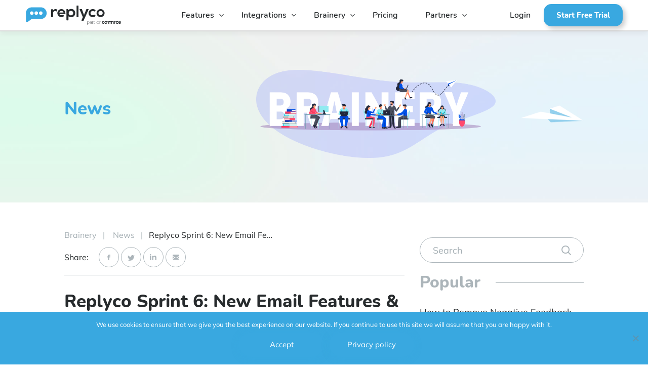

--- FILE ---
content_type: text/html; charset=UTF-8
request_url: https://replyco.com/brainery/replyco-sprint-6-new-email-features-updates-for-ecommerce-customer-service/
body_size: 17772
content:
<!DOCTYPE html>
<html lang="en">
<head>
	<meta charset="utf-8">
	<title>Replyco Sprint 6: New Email Features &amp; Updates for eCommerce, Customer Service - Replyco | Helpdesk Software for eCommerce</title>

	<meta http-equiv="X-UA-Compatible" content="IE=edge">
	<meta name="viewport" content="width=device-width, initial-scale=1, maximum-scale=1">
	<meta name="theme-color" content="#000">

  <!-- Google Tag Manager -->
  <script>(function(w,d,s,l,i){w[l]=w[l]||[];w[l].push({'gtm.start':
    new Date().getTime(),event:'gtm.js'});var f=d.getElementsByTagName(s)[0],
  j=d.createElement(s),dl=l!='dataLayer'?'&l='+l:'';j.async=true;j.src=
  'https://www.googletagmanager.com/gtm.js?id='+i+dl;f.parentNode.insertBefore(j,f);
})(window,document,'script','dataLayer','GTM-TBPT9K9');</script>
<!-- End Google Tag Manager -->


<!-- Global site tag (gtag.js) - Google Analytics -->
<script async src="https://www.googletagmanager.com/gtag/js?id=UA-144981593-1"></script>
<script>
  window.dataLayer = window.dataLayer || [];
  function gtag(){dataLayer.push(arguments);}
  gtag('js', new Date());

  
</script>



<!-- Hotjar Tracking Code for https://replyco.com/ -->
<script>
  (function(h,o,t,j,a,r){
    h.hj=h.hj||function(){(h.hj.q=h.hj.q||[]).push(arguments)};
    h._hjSettings={hjid:1100627,hjsv:6};
    a=o.getElementsByTagName('head')[0];
    r=o.createElement('script');r.async=1;
    r.src=t+h._hjSettings.hjid+j+h._hjSettings.hjsv;
    a.appendChild(r);
  })(window,document,'https://static.hotjar.com/c/hotjar-','.js?sv=');
</script>

<script async src="https://cdn.linkmink.com/lm-js/2.2.0/lm.js"></script>



<script type="text/javascript">
  _linkedin_partner_id = "2317722";
  window._linkedin_data_partner_ids = window._linkedin_data_partner_ids || [];
  window._linkedin_data_partner_ids.push(_linkedin_partner_id);
</script><script type="text/javascript">
  (function(){var s = document.getElementsByTagName("script")[0];
    var b = document.createElement("script");
    b.type = "text/javascript";b.async = true;
    b.src = "https://snap.licdn.com/li.lms-analytics/insight.min.js";
    s.parentNode.insertBefore(b, s);})();
  </script>
  <noscript>
    <img height="1" width="1" style="display:none;" alt="" src="https://px.ads.linkedin.com/collect/?pid=2317722&fmt=gif" />
  </noscript>



  

 


 
 
 <meta name="facebook-domain-verification" content="dq8jxyogj7dhrzz2vgshrv43atb6ip" />

 
    <meta name='robots' content='index, follow, max-image-preview:large, max-snippet:-1, max-video-preview:-1' />

	<!-- This site is optimized with the Yoast SEO plugin v26.7 - https://yoast.com/wordpress/plugins/seo/ -->
	<meta name="description" content="With clickable order numbers and much more, Replyco’s new features and improvements will make email management for eBay and Amazon sellers easier than ever." />
	<link rel="canonical" href="https://replyco.com/brainery/replyco-sprint-6-new-email-features-updates-for-ecommerce-customer-service/" />
	<meta property="og:locale" content="en_US" />
	<meta property="og:type" content="article" />
	<meta property="og:title" content="Replyco Sprint 6: New Email Features &amp; Updates for eCommerce, Customer Service - Replyco | Helpdesk Software for eCommerce" />
	<meta property="og:description" content="With clickable order numbers and much more, Replyco’s new features and improvements will make email management for eBay and Amazon sellers easier than ever." />
	<meta property="og:url" content="https://replyco.com/brainery/replyco-sprint-6-new-email-features-updates-for-ecommerce-customer-service/" />
	<meta property="og:site_name" content="Replyco | Helpdesk Software for eCommerce" />
	<meta property="article:modified_time" content="2024-04-08T14:13:38+00:00" />
	<meta property="og:image" content="https://replyco.com/wp-content/uploads/2020/05/3198775.jpg" />
	<meta property="og:image:width" content="1882" />
	<meta property="og:image:height" content="1635" />
	<meta property="og:image:type" content="image/jpeg" />
	<meta name="twitter:card" content="summary_large_image" />
	<meta name="twitter:label1" content="Est. reading time" />
	<meta name="twitter:data1" content="5 minutes" />
	<script type="application/ld+json" class="yoast-schema-graph">{"@context":"https://schema.org","@graph":[{"@type":"WebPage","@id":"https://replyco.com/brainery/replyco-sprint-6-new-email-features-updates-for-ecommerce-customer-service/","url":"https://replyco.com/brainery/replyco-sprint-6-new-email-features-updates-for-ecommerce-customer-service/","name":"Replyco Sprint 6: New Email Features & Updates for eCommerce, Customer Service - Replyco | Helpdesk Software for eCommerce","isPartOf":{"@id":"https://replyco.com/#website"},"primaryImageOfPage":{"@id":"https://replyco.com/brainery/replyco-sprint-6-new-email-features-updates-for-ecommerce-customer-service/#primaryimage"},"image":{"@id":"https://replyco.com/brainery/replyco-sprint-6-new-email-features-updates-for-ecommerce-customer-service/#primaryimage"},"thumbnailUrl":"https://replyco.com/wp-content/uploads/2020/05/3198775.jpg","datePublished":"2020-05-21T07:05:32+00:00","dateModified":"2024-04-08T14:13:38+00:00","description":"With clickable order numbers and much more, Replyco’s new features and improvements will make email management for eBay and Amazon sellers easier than ever.","breadcrumb":{"@id":"https://replyco.com/brainery/replyco-sprint-6-new-email-features-updates-for-ecommerce-customer-service/#breadcrumb"},"inLanguage":"en","potentialAction":[{"@type":"ReadAction","target":["https://replyco.com/brainery/replyco-sprint-6-new-email-features-updates-for-ecommerce-customer-service/"]}]},{"@type":"ImageObject","inLanguage":"en","@id":"https://replyco.com/brainery/replyco-sprint-6-new-email-features-updates-for-ecommerce-customer-service/#primaryimage","url":"https://replyco.com/wp-content/uploads/2020/05/3198775.jpg","contentUrl":"https://replyco.com/wp-content/uploads/2020/05/3198775.jpg","width":1882,"height":1635,"caption":"Work together"},{"@type":"BreadcrumbList","@id":"https://replyco.com/brainery/replyco-sprint-6-new-email-features-updates-for-ecommerce-customer-service/#breadcrumb","itemListElement":[{"@type":"ListItem","position":1,"name":"Home","item":"https://replyco.com/"},{"@type":"ListItem","position":2,"name":"Brainery","item":"https://replyco.com/brainery/"},{"@type":"ListItem","position":3,"name":"Replyco Sprint 6: New Email Features &#038; Updates for eCommerce, Customer Service"}]},{"@type":"WebSite","@id":"https://replyco.com/#website","url":"https://replyco.com/","name":"Replyco | Helpdesk Software for eCommerce","description":"","potentialAction":[{"@type":"SearchAction","target":{"@type":"EntryPoint","urlTemplate":"https://replyco.com/?s={search_term_string}"},"query-input":{"@type":"PropertyValueSpecification","valueRequired":true,"valueName":"search_term_string"}}],"inLanguage":"en"}]}</script>
	<!-- / Yoast SEO plugin. -->


<link rel='dns-prefetch' href='//js.hs-scripts.com' />
<link rel='dns-prefetch' href='//code.jquery.com' />
<link rel="alternate" type="application/rss+xml" title="Replyco | Helpdesk Software for eCommerce &raquo; Replyco Sprint 6: New Email Features &#038; Updates for eCommerce, Customer Service Comments Feed" href="https://replyco.com/brainery/replyco-sprint-6-new-email-features-updates-for-ecommerce-customer-service/feed/" />
<style id='wp-img-auto-sizes-contain-inline-css' type='text/css'>
img:is([sizes=auto i],[sizes^="auto," i]){contain-intrinsic-size:3000px 1500px}
/*# sourceURL=wp-img-auto-sizes-contain-inline-css */
</style>
<style id='classic-theme-styles-inline-css' type='text/css'>
/*! This file is auto-generated */
.wp-block-button__link{color:#fff;background-color:#32373c;border-radius:9999px;box-shadow:none;text-decoration:none;padding:calc(.667em + 2px) calc(1.333em + 2px);font-size:1.125em}.wp-block-file__button{background:#32373c;color:#fff;text-decoration:none}
/*# sourceURL=/wp-includes/css/classic-themes.min.css */
</style>
<link rel='stylesheet' id='cookie-notice-front-css' href='https://replyco.com/wp-content/plugins/cookie-notice/css/front.min.css?ver=2.5.11' type='text/css' media='all' />
<link rel='stylesheet' id='wordpress-country-selector-css' href='https://replyco.com/wp-content/plugins/wordpress-country-selector/public/css/wordpress-country-selector-public.css?ver=1.6.7' type='text/css' media='all' />
<link rel='stylesheet' id='wordpress-country-selector-bootstrap-css' href='https://replyco.com/wp-content/plugins/wordpress-country-selector/public/css/bootstrap.min.css?ver=1.6.7' type='text/css' media='all' />
<link rel='stylesheet' id='wordpress-country-selector-mapglyphs-css' href='https://replyco.com/wp-content/plugins/wordpress-country-selector/public/css/mapglyphs.css?ver=1.6.7' type='text/css' media='all' />
<link rel='stylesheet' id='wordpress-country-selector-flag-icon-css' href='https://replyco.com/wp-content/plugins/wordpress-country-selector/public/css/flag-icon.min.css?ver=1.6.7' type='text/css' media='all' />
<link rel='stylesheet' id='wordpress-country-selector-custom-css' href='https://replyco.com/wp-content/plugins/wordpress-country-selector/public/css/wordpress-country-selector-custom.css?ver=1.6.7' type='text/css' media='all' />
<link rel='stylesheet' id='fancy-css' href='https://replyco.com/wp-content/themes/replyco/css/jquery.fancybox.min.css?ver=1.0' type='text/css' media='all' />
<link rel='stylesheet' id='fonts-css' href='https://replyco.com/wp-content/themes/replyco/css/fonts-min3.css?ver=1.0' type='text/css' media='all' />
<link rel='stylesheet' id='main-css' href='https://replyco.com/wp-content/themes/replyco/css/main.min.css?ver=1.0' type='text/css' media='all' />
<link rel='stylesheet' id='custom-css' href='https://replyco.com/wp-content/themes/replyco/css/custom3.css?ver=1.0' type='text/css' media='all' />
<link rel='stylesheet' id='v1min-css' href='https://replyco.com/wp-content/themes/replyco/css/custom-v1-min2.css?ver=1.0' type='text/css' media='all' />
<link rel='stylesheet' id='pricing-v6-css' href='https://replyco.com/wp-content/themes/replyco/css/pricing-v-6-4.css?ver=1.0' type='text/css' media='all' />
<link rel='stylesheet' id='custom-v27-css' href='https://replyco.com/wp-content/themes/replyco/css/custom-v27.css?ver=1.0' type='text/css' media='all' />
<link rel='stylesheet' id='replyco-css' href='https://replyco.com/wp-content/themes/replyco/style.css?ver=6.9' type='text/css' media='all' />
<link rel="https://api.w.org/" href="https://replyco.com/wp-json/" /><link rel='shortlink' href='https://replyco.com/?p=910' />
			<!-- DO NOT COPY THIS SNIPPET! Start of Page Analytics Tracking for HubSpot WordPress plugin v11.3.37-->
			<script class="hsq-set-content-id" data-content-id="blog-post">
				var _hsq = _hsq || [];
				_hsq.push(["setContentType", "blog-post"]);
			</script>
			<!-- DO NOT COPY THIS SNIPPET! End of Page Analytics Tracking for HubSpot WordPress plugin -->
			
		<script>
		(function(h,o,t,j,a,r){
			h.hj=h.hj||function(){(h.hj.q=h.hj.q||[]).push(arguments)};
			h._hjSettings={hjid:1100627,hjsv:5};
			a=o.getElementsByTagName('head')[0];
			r=o.createElement('script');r.async=1;
			r.src=t+h._hjSettings.hjid+j+h._hjSettings.hjsv;
			a.appendChild(r);
		})(window,document,'//static.hotjar.com/c/hotjar-','.js?sv=');
		</script>
		
<!-- Meta Pixel Code -->
<script type='text/javascript'>
!function(f,b,e,v,n,t,s){if(f.fbq)return;n=f.fbq=function(){n.callMethod?
n.callMethod.apply(n,arguments):n.queue.push(arguments)};if(!f._fbq)f._fbq=n;
n.push=n;n.loaded=!0;n.version='2.0';n.queue=[];t=b.createElement(e);t.async=!0;
t.src=v;s=b.getElementsByTagName(e)[0];s.parentNode.insertBefore(t,s)}(window,
document,'script','https://connect.facebook.net/en_US/fbevents.js');
</script>
<!-- End Meta Pixel Code -->
<script type='text/javascript'>var url = window.location.origin + '?ob=open-bridge';
            fbq('set', 'openbridge', '483752328961352', url);
fbq('init', '483752328961352', {}, {
    "agent": "wordpress-6.9-4.1.5"
})</script><script type='text/javascript'>
    fbq('track', 'PageView', []);
  </script><link rel="icon" href="https://replyco.com/wp-content/uploads/2019/08/cropped-Favicon_1-32x32.png" sizes="32x32" />
<link rel="icon" href="https://replyco.com/wp-content/uploads/2019/08/cropped-Favicon_1-192x192.png" sizes="192x192" />
<link rel="apple-touch-icon" href="https://replyco.com/wp-content/uploads/2019/08/cropped-Favicon_1-180x180.png" />
<meta name="msapplication-TileImage" content="https://replyco.com/wp-content/uploads/2019/08/cropped-Favicon_1-270x270.png" />
		<style type="text/css" id="wp-custom-css">
			#cn-notice-text {
	color: white;
}
.cn-button.bootstrap {
	background-color: white!important;
	background-image: none!important;
	color: #333 !important;
	border-radius: 50px!important;
}
.cn-button.bootstrap:hover {
	background-color: #f3f3f3!important;
}
.career-main-title {
	max-width: 70%;
}

.iframe-container{
  position: relative;
  width: 100%;
  padding-bottom: 56.25%; 
  height: 0;
}
.iframe-container iframe{
  position: absolute;
  top:0;
  left: 0;
  width: 100%;
  height: 100%;
}		</style>
		  <style id='global-styles-inline-css' type='text/css'>
:root{--wp--preset--aspect-ratio--square: 1;--wp--preset--aspect-ratio--4-3: 4/3;--wp--preset--aspect-ratio--3-4: 3/4;--wp--preset--aspect-ratio--3-2: 3/2;--wp--preset--aspect-ratio--2-3: 2/3;--wp--preset--aspect-ratio--16-9: 16/9;--wp--preset--aspect-ratio--9-16: 9/16;--wp--preset--color--black: #000000;--wp--preset--color--cyan-bluish-gray: #abb8c3;--wp--preset--color--white: #ffffff;--wp--preset--color--pale-pink: #f78da7;--wp--preset--color--vivid-red: #cf2e2e;--wp--preset--color--luminous-vivid-orange: #ff6900;--wp--preset--color--luminous-vivid-amber: #fcb900;--wp--preset--color--light-green-cyan: #7bdcb5;--wp--preset--color--vivid-green-cyan: #00d084;--wp--preset--color--pale-cyan-blue: #8ed1fc;--wp--preset--color--vivid-cyan-blue: #0693e3;--wp--preset--color--vivid-purple: #9b51e0;--wp--preset--gradient--vivid-cyan-blue-to-vivid-purple: linear-gradient(135deg,rgb(6,147,227) 0%,rgb(155,81,224) 100%);--wp--preset--gradient--light-green-cyan-to-vivid-green-cyan: linear-gradient(135deg,rgb(122,220,180) 0%,rgb(0,208,130) 100%);--wp--preset--gradient--luminous-vivid-amber-to-luminous-vivid-orange: linear-gradient(135deg,rgb(252,185,0) 0%,rgb(255,105,0) 100%);--wp--preset--gradient--luminous-vivid-orange-to-vivid-red: linear-gradient(135deg,rgb(255,105,0) 0%,rgb(207,46,46) 100%);--wp--preset--gradient--very-light-gray-to-cyan-bluish-gray: linear-gradient(135deg,rgb(238,238,238) 0%,rgb(169,184,195) 100%);--wp--preset--gradient--cool-to-warm-spectrum: linear-gradient(135deg,rgb(74,234,220) 0%,rgb(151,120,209) 20%,rgb(207,42,186) 40%,rgb(238,44,130) 60%,rgb(251,105,98) 80%,rgb(254,248,76) 100%);--wp--preset--gradient--blush-light-purple: linear-gradient(135deg,rgb(255,206,236) 0%,rgb(152,150,240) 100%);--wp--preset--gradient--blush-bordeaux: linear-gradient(135deg,rgb(254,205,165) 0%,rgb(254,45,45) 50%,rgb(107,0,62) 100%);--wp--preset--gradient--luminous-dusk: linear-gradient(135deg,rgb(255,203,112) 0%,rgb(199,81,192) 50%,rgb(65,88,208) 100%);--wp--preset--gradient--pale-ocean: linear-gradient(135deg,rgb(255,245,203) 0%,rgb(182,227,212) 50%,rgb(51,167,181) 100%);--wp--preset--gradient--electric-grass: linear-gradient(135deg,rgb(202,248,128) 0%,rgb(113,206,126) 100%);--wp--preset--gradient--midnight: linear-gradient(135deg,rgb(2,3,129) 0%,rgb(40,116,252) 100%);--wp--preset--font-size--small: 13px;--wp--preset--font-size--medium: 20px;--wp--preset--font-size--large: 36px;--wp--preset--font-size--x-large: 42px;--wp--preset--spacing--20: 0.44rem;--wp--preset--spacing--30: 0.67rem;--wp--preset--spacing--40: 1rem;--wp--preset--spacing--50: 1.5rem;--wp--preset--spacing--60: 2.25rem;--wp--preset--spacing--70: 3.38rem;--wp--preset--spacing--80: 5.06rem;--wp--preset--shadow--natural: 6px 6px 9px rgba(0, 0, 0, 0.2);--wp--preset--shadow--deep: 12px 12px 50px rgba(0, 0, 0, 0.4);--wp--preset--shadow--sharp: 6px 6px 0px rgba(0, 0, 0, 0.2);--wp--preset--shadow--outlined: 6px 6px 0px -3px rgb(255, 255, 255), 6px 6px rgb(0, 0, 0);--wp--preset--shadow--crisp: 6px 6px 0px rgb(0, 0, 0);}:where(.is-layout-flex){gap: 0.5em;}:where(.is-layout-grid){gap: 0.5em;}body .is-layout-flex{display: flex;}.is-layout-flex{flex-wrap: wrap;align-items: center;}.is-layout-flex > :is(*, div){margin: 0;}body .is-layout-grid{display: grid;}.is-layout-grid > :is(*, div){margin: 0;}:where(.wp-block-columns.is-layout-flex){gap: 2em;}:where(.wp-block-columns.is-layout-grid){gap: 2em;}:where(.wp-block-post-template.is-layout-flex){gap: 1.25em;}:where(.wp-block-post-template.is-layout-grid){gap: 1.25em;}.has-black-color{color: var(--wp--preset--color--black) !important;}.has-cyan-bluish-gray-color{color: var(--wp--preset--color--cyan-bluish-gray) !important;}.has-white-color{color: var(--wp--preset--color--white) !important;}.has-pale-pink-color{color: var(--wp--preset--color--pale-pink) !important;}.has-vivid-red-color{color: var(--wp--preset--color--vivid-red) !important;}.has-luminous-vivid-orange-color{color: var(--wp--preset--color--luminous-vivid-orange) !important;}.has-luminous-vivid-amber-color{color: var(--wp--preset--color--luminous-vivid-amber) !important;}.has-light-green-cyan-color{color: var(--wp--preset--color--light-green-cyan) !important;}.has-vivid-green-cyan-color{color: var(--wp--preset--color--vivid-green-cyan) !important;}.has-pale-cyan-blue-color{color: var(--wp--preset--color--pale-cyan-blue) !important;}.has-vivid-cyan-blue-color{color: var(--wp--preset--color--vivid-cyan-blue) !important;}.has-vivid-purple-color{color: var(--wp--preset--color--vivid-purple) !important;}.has-black-background-color{background-color: var(--wp--preset--color--black) !important;}.has-cyan-bluish-gray-background-color{background-color: var(--wp--preset--color--cyan-bluish-gray) !important;}.has-white-background-color{background-color: var(--wp--preset--color--white) !important;}.has-pale-pink-background-color{background-color: var(--wp--preset--color--pale-pink) !important;}.has-vivid-red-background-color{background-color: var(--wp--preset--color--vivid-red) !important;}.has-luminous-vivid-orange-background-color{background-color: var(--wp--preset--color--luminous-vivid-orange) !important;}.has-luminous-vivid-amber-background-color{background-color: var(--wp--preset--color--luminous-vivid-amber) !important;}.has-light-green-cyan-background-color{background-color: var(--wp--preset--color--light-green-cyan) !important;}.has-vivid-green-cyan-background-color{background-color: var(--wp--preset--color--vivid-green-cyan) !important;}.has-pale-cyan-blue-background-color{background-color: var(--wp--preset--color--pale-cyan-blue) !important;}.has-vivid-cyan-blue-background-color{background-color: var(--wp--preset--color--vivid-cyan-blue) !important;}.has-vivid-purple-background-color{background-color: var(--wp--preset--color--vivid-purple) !important;}.has-black-border-color{border-color: var(--wp--preset--color--black) !important;}.has-cyan-bluish-gray-border-color{border-color: var(--wp--preset--color--cyan-bluish-gray) !important;}.has-white-border-color{border-color: var(--wp--preset--color--white) !important;}.has-pale-pink-border-color{border-color: var(--wp--preset--color--pale-pink) !important;}.has-vivid-red-border-color{border-color: var(--wp--preset--color--vivid-red) !important;}.has-luminous-vivid-orange-border-color{border-color: var(--wp--preset--color--luminous-vivid-orange) !important;}.has-luminous-vivid-amber-border-color{border-color: var(--wp--preset--color--luminous-vivid-amber) !important;}.has-light-green-cyan-border-color{border-color: var(--wp--preset--color--light-green-cyan) !important;}.has-vivid-green-cyan-border-color{border-color: var(--wp--preset--color--vivid-green-cyan) !important;}.has-pale-cyan-blue-border-color{border-color: var(--wp--preset--color--pale-cyan-blue) !important;}.has-vivid-cyan-blue-border-color{border-color: var(--wp--preset--color--vivid-cyan-blue) !important;}.has-vivid-purple-border-color{border-color: var(--wp--preset--color--vivid-purple) !important;}.has-vivid-cyan-blue-to-vivid-purple-gradient-background{background: var(--wp--preset--gradient--vivid-cyan-blue-to-vivid-purple) !important;}.has-light-green-cyan-to-vivid-green-cyan-gradient-background{background: var(--wp--preset--gradient--light-green-cyan-to-vivid-green-cyan) !important;}.has-luminous-vivid-amber-to-luminous-vivid-orange-gradient-background{background: var(--wp--preset--gradient--luminous-vivid-amber-to-luminous-vivid-orange) !important;}.has-luminous-vivid-orange-to-vivid-red-gradient-background{background: var(--wp--preset--gradient--luminous-vivid-orange-to-vivid-red) !important;}.has-very-light-gray-to-cyan-bluish-gray-gradient-background{background: var(--wp--preset--gradient--very-light-gray-to-cyan-bluish-gray) !important;}.has-cool-to-warm-spectrum-gradient-background{background: var(--wp--preset--gradient--cool-to-warm-spectrum) !important;}.has-blush-light-purple-gradient-background{background: var(--wp--preset--gradient--blush-light-purple) !important;}.has-blush-bordeaux-gradient-background{background: var(--wp--preset--gradient--blush-bordeaux) !important;}.has-luminous-dusk-gradient-background{background: var(--wp--preset--gradient--luminous-dusk) !important;}.has-pale-ocean-gradient-background{background: var(--wp--preset--gradient--pale-ocean) !important;}.has-electric-grass-gradient-background{background: var(--wp--preset--gradient--electric-grass) !important;}.has-midnight-gradient-background{background: var(--wp--preset--gradient--midnight) !important;}.has-small-font-size{font-size: var(--wp--preset--font-size--small) !important;}.has-medium-font-size{font-size: var(--wp--preset--font-size--medium) !important;}.has-large-font-size{font-size: var(--wp--preset--font-size--large) !important;}.has-x-large-font-size{font-size: var(--wp--preset--font-size--x-large) !important;}
/*# sourceURL=global-styles-inline-css */
</style>
</head>

  <body class="wp-singular brainery-template-default single single-brainery postid-910 wp-theme-replyco cookies-not-set for-white">

    <!-- Google Tag Manager (noscript) -->
    <noscript><iframe src="https://www.googletagmanager.com/ns.html?id=GTM-TBPT9K9"
      height="0" width="0" style="display:none;visibility:hidden"></iframe></noscript>
      <!-- End Google Tag Manager (noscript) -->

      <script>

        function getCookie(cname) {
          var name = cname + "=";
          var decodedCookie = decodeURIComponent(document.cookie);
          var ca = decodedCookie.split(';');
          for(var i = 0; i <ca.length; i++) {
            var c = ca[i];
            while (c.charAt(0) == ' ') {
              c = c.substring(1);
            }
            if (c.indexOf(name) == 0) {
              return c.substring(name.length, c.length);
            }
          }
          return "";
        }

        var query = window.location.search;
        var expDate = new Date();
        expDate.setHours(expDate.getHours() + 48);
        if(query && query.indexOf('utm_campaign') > -1) {
         document.cookie = `tracking_code=${query}; path=/; domain=.replyco.com; expires=${expDate}`;
       }


       var expDate2 = new Date();
       expDate2.setHours(expDate.getHours() + 99999);
       if(query && query.indexOf('lmref') > -1) {
         document.cookie = `lmref_code=${query}; path=/; domain=.replyco.com; expires=${expDate2}`;
       }
     </script>


     
    <style>


      
    </style>


     <main class="wrapper">

      <header class="menu-header">



       <div class="container-fluid new_header_container_fluid">
         <div class="wrap_header_content">
            <div class="content conten_burger_v1">
              <div id="burger">
                <i></i>
              </div>
            </div>
            <nav class="home_v1_nav">

                             <div class="wrap_logo_link"><a class="logo-link" href="https://replyco.com"></a></div>
               <div class="header_v1 desktop_header_v1">							
                 <ul id="menu-header-menu" class="nav_list_v1"><li class="menu-item menu-item-type-post_type menu-item-object-page menu-item-has-children header-list-item"><a href="https://replyco.com/features/" class="header-main-link">Features</a>
<ul class="sub-menu">
	<li class="menu-item menu-item-type-post_type menu-item-object-page sub-menu-li"><a href="https://replyco.com/helpdesk-consolidate-customer-order-data/" class="sub-menu-link">Centralized eCommerce</a></li>
	<li class="menu-item menu-item-type-post_type menu-item-object-page sub-menu-li"><a href="https://replyco.com/automated-email-customer-support/" class="sub-menu-link">Email Automation</a></li>
	<li class="menu-item menu-item-type-post_type menu-item-object-page sub-menu-li"><a href="https://replyco.com/realtime-instant-messaging-ecommerce/" class="sub-menu-link">Chat &#038; Instant Messaging</a></li>
	<li class="menu-item menu-item-type-post_type menu-item-object-page sub-menu-li"><a href="https://replyco.com/helpdesk-team-collaboration/" class="sub-menu-link">Team Collaboration</a></li>
	<li class="menu-item menu-item-type-post_type menu-item-object-page sub-menu-li"><a href="https://replyco.com/customer-support-performance-reporting-ecommerce/" class="sub-menu-link">Performance Reporting</a></li>
	<li class="ai_nav_item menu-item menu-item-type-post_type menu-item-object-page sub-menu-li"><a href="https://replyco.com/artificial-intelligence/" class="sub-menu-link">Artificial Intelligence</a></li>
</ul>
</li>
<li class="integration-item_menu menu-item menu-item-type-post_type menu-item-object-page menu-item-has-children header-list-item"><a href="https://replyco.com/integrations/" class="header-main-link">Integrations</a>
<ul class="sub-menu">
	<li class="menu-item menu-item-type-post_type menu-item-object-page sub-menu-li"><a href="https://replyco.com/integrations/" class="sub-menu-link">All Integrations</a></li>
	<li class="menu-item menu-item-type-post_type menu-item-object-page sub-menu-li"><a href="https://replyco.com/ebay-messaging-ebay-returns/" class="sub-menu-link">eBay</a></li>
	<li class="menu-item menu-item-type-post_type menu-item-object-page sub-menu-li"><a href="https://replyco.com/amazon-buyer-seller-messaging/" class="sub-menu-link">Amazon</a></li>
	<li class="menu-item menu-item-type-post_type menu-item-object-page sub-menu-li"><a href="https://replyco.com/etsy-buyer-seller-messaging/" class="sub-menu-link">Etsy</a></li>
	<li class="menu-item menu-item-type-post_type menu-item-object-page sub-menu-li"><a href="https://replyco.com/helpdesk-shopify-merchants/" class="sub-menu-link">Shopify</a></li>
	<li class="menu-item menu-item-type-post_type menu-item-object-page sub-menu-li"><a href="https://replyco.com/integration-woocommerce/" class="sub-menu-link">WooCommerce</a></li>
	<li class="menu-item menu-item-type-post_type menu-item-object-page sub-menu-li"><a href="https://replyco.com/chat/" class="sub-menu-link">Live Chat</a></li>
	<li class="menu-item menu-item-type-post_type menu-item-object-page sub-menu-li"><a href="https://replyco.com/centralized-customer-messaging-for-facebook/" class="sub-menu-link">Facebook</a></li>
	<li class="menu-item menu-item-type-post_type menu-item-object-page sub-menu-li"><a href="https://replyco.com/linnworks-helpdesk/" class="sub-menu-link">Linnworks</a></li>
</ul>
</li>
<li class="brainery-item_menu menu-item menu-item-type-custom menu-item-object-custom menu-item-has-children header-list-item"><a href="/brainery" class="header-main-link">Brainery</a>
<ul class="sub-menu">
	<li class="menu-item menu-item-type-post_type menu-item-object-page sub-menu-li"><a href="https://replyco.com/faq/" class="sub-menu-link">FAQ</a></li>
	<li class="menu-item menu-item-type-custom menu-item-object-custom sub-menu-li"><a href="https://docs.replyco.com" class="sub-menu-link">Help Docs</a></li>
	<li class="menu-item menu-item-type-taxonomy menu-item-object-brainery-topics sub-menu-li"><a href="https://replyco.com/brainery-topics/case-studies/" class="sub-menu-link">Success Stories</a></li>
	<li class="menu-item menu-item-type-taxonomy menu-item-object-brainery-topics sub-menu-li"><a href="https://replyco.com/brainery-topics/blog/" class="sub-menu-link">Blog</a></li>
	<li class="menu-item menu-item-type-taxonomy menu-item-object-brainery-topics sub-menu-li"><a href="https://replyco.com/brainery-topics/customer-service-guides/" class="sub-menu-link">Guides</a></li>
	<li class="menu-item menu-item-type-taxonomy menu-item-object-brainery-topics current-brainery-ancestor current-menu-parent current-brainery-parent sub-menu-li"><a href="https://replyco.com/brainery-topics/news/" class="sub-menu-link">News</a></li>
	<li class="menu-item menu-item-type-taxonomy menu-item-object-brainery-topics sub-menu-li"><a href="https://replyco.com/brainery-topics/events/" class="sub-menu-link">Events</a></li>
</ul>
</li>
<li class="menu-item menu-item-type-post_type menu-item-object-page header-list-item"><a href="https://replyco.com/pricing/" class="header-main-link">Pricing</a></li>
<li class="menu-item menu-item-type-custom menu-item-object-custom menu-item-has-children header-list-item"><a class="header-main-link">Partners</a>
<ul class="sub-menu">
	<li class="menu-item menu-item-type-custom menu-item-object-custom sub-menu-li"><a href="/ecommerce-partners" class="sub-menu-link">Partners</a></li>
</ul>
</li>
</ul>

              </div>

              <div class="header_v1 mobile_header_v1">                          
               <ul id="menu-header-menu-1" class="nav_list_v1"><li class="menu-item menu-item-type-post_type menu-item-object-page menu-item-has-children header-list-item"><a href="https://replyco.com/features/" class="header-main-link">Features</a>
<ul class="sub-menu">
	<li class="menu-item menu-item-type-post_type menu-item-object-page sub-menu-li"><a href="https://replyco.com/helpdesk-consolidate-customer-order-data/" class="sub-menu-link">Centralized eCommerce</a></li>
	<li class="menu-item menu-item-type-post_type menu-item-object-page sub-menu-li"><a href="https://replyco.com/automated-email-customer-support/" class="sub-menu-link">Email Automation</a></li>
	<li class="menu-item menu-item-type-post_type menu-item-object-page sub-menu-li"><a href="https://replyco.com/realtime-instant-messaging-ecommerce/" class="sub-menu-link">Chat &#038; Instant Messaging</a></li>
	<li class="menu-item menu-item-type-post_type menu-item-object-page sub-menu-li"><a href="https://replyco.com/helpdesk-team-collaboration/" class="sub-menu-link">Team Collaboration</a></li>
	<li class="menu-item menu-item-type-post_type menu-item-object-page sub-menu-li"><a href="https://replyco.com/customer-support-performance-reporting-ecommerce/" class="sub-menu-link">Performance Reporting</a></li>
	<li class="ai_nav_item menu-item menu-item-type-post_type menu-item-object-page sub-menu-li"><a href="https://replyco.com/artificial-intelligence/" class="sub-menu-link">Artificial Intelligence</a></li>
</ul>
</li>
<li class="integration-item_menu menu-item menu-item-type-post_type menu-item-object-page menu-item-has-children header-list-item"><a href="https://replyco.com/integrations/" class="header-main-link">Integrations</a>
<ul class="sub-menu">
	<li class="menu-item menu-item-type-post_type menu-item-object-page sub-menu-li"><a href="https://replyco.com/integrations/" class="sub-menu-link">All Integrations</a></li>
	<li class="menu-item menu-item-type-post_type menu-item-object-page sub-menu-li"><a href="https://replyco.com/ebay-messaging-ebay-returns/" class="sub-menu-link">eBay</a></li>
	<li class="menu-item menu-item-type-post_type menu-item-object-page sub-menu-li"><a href="https://replyco.com/amazon-buyer-seller-messaging/" class="sub-menu-link">Amazon</a></li>
	<li class="menu-item menu-item-type-post_type menu-item-object-page sub-menu-li"><a href="https://replyco.com/etsy-buyer-seller-messaging/" class="sub-menu-link">Etsy</a></li>
	<li class="menu-item menu-item-type-post_type menu-item-object-page sub-menu-li"><a href="https://replyco.com/helpdesk-shopify-merchants/" class="sub-menu-link">Shopify</a></li>
	<li class="menu-item menu-item-type-post_type menu-item-object-page sub-menu-li"><a href="https://replyco.com/integration-woocommerce/" class="sub-menu-link">WooCommerce</a></li>
	<li class="menu-item menu-item-type-post_type menu-item-object-page sub-menu-li"><a href="https://replyco.com/chat/" class="sub-menu-link">Live Chat</a></li>
	<li class="menu-item menu-item-type-post_type menu-item-object-page sub-menu-li"><a href="https://replyco.com/centralized-customer-messaging-for-facebook/" class="sub-menu-link">Facebook</a></li>
	<li class="menu-item menu-item-type-post_type menu-item-object-page sub-menu-li"><a href="https://replyco.com/linnworks-helpdesk/" class="sub-menu-link">Linnworks</a></li>
</ul>
</li>
<li class="brainery-item_menu menu-item menu-item-type-custom menu-item-object-custom menu-item-has-children header-list-item"><a href="/brainery" class="header-main-link">Brainery</a>
<ul class="sub-menu">
	<li class="menu-item menu-item-type-post_type menu-item-object-page sub-menu-li"><a href="https://replyco.com/faq/" class="sub-menu-link">FAQ</a></li>
	<li class="menu-item menu-item-type-custom menu-item-object-custom sub-menu-li"><a href="https://docs.replyco.com" class="sub-menu-link">Help Docs</a></li>
	<li class="menu-item menu-item-type-taxonomy menu-item-object-brainery-topics sub-menu-li"><a href="https://replyco.com/brainery-topics/case-studies/" class="sub-menu-link">Success Stories</a></li>
	<li class="menu-item menu-item-type-taxonomy menu-item-object-brainery-topics sub-menu-li"><a href="https://replyco.com/brainery-topics/blog/" class="sub-menu-link">Blog</a></li>
	<li class="menu-item menu-item-type-taxonomy menu-item-object-brainery-topics sub-menu-li"><a href="https://replyco.com/brainery-topics/customer-service-guides/" class="sub-menu-link">Guides</a></li>
	<li class="menu-item menu-item-type-taxonomy menu-item-object-brainery-topics current-brainery-ancestor current-menu-parent current-brainery-parent sub-menu-li"><a href="https://replyco.com/brainery-topics/news/" class="sub-menu-link">News</a></li>
	<li class="menu-item menu-item-type-taxonomy menu-item-object-brainery-topics sub-menu-li"><a href="https://replyco.com/brainery-topics/events/" class="sub-menu-link">Events</a></li>
</ul>
</li>
<li class="menu-item menu-item-type-post_type menu-item-object-page header-list-item"><a href="https://replyco.com/pricing/" class="header-main-link">Pricing</a></li>
<li class="menu-item menu-item-type-custom menu-item-object-custom menu-item-has-children header-list-item"><a class="header-main-link">Partners</a>
<ul class="sub-menu">
	<li class="menu-item menu-item-type-custom menu-item-object-custom sub-menu-li"><a href="/ecommerce-partners" class="sub-menu-link">Partners</a></li>
</ul>
</li>
</ul>                              <div class="mobile_button_v1">
                 <a href="https://app.replyco.com/signup" class="button_v1" id="top_free_button"><span>Start Free Trial</span></a>
                                  <ul><li class="header-list-item"><a href="https://app.replyco.com/signin" class="header-main-link">Login</a></li></ul>
                                </div>
             
           </div>

           <div class="wrap_right_navigation_v1">
                         <ul><li class="header-list-item"><a href="https://app.replyco.com/signin" class="header-main-link">Login</a></li></ul>
                                     
             <a href="https://app.replyco.com/signup" class="button_v1 desktop_button_v1" id="top_free_button"><span>Start Free Trial</span></a>
                    </div>
         

     </nav>
 </div>
</div>







</header>

<style>
  


</style>

<script>
    var disqus_config = function () {
        this.page.url = "https://replyco.com/brainery/replyco-sprint-6-new-email-features-updates-for-ecommerce-customer-service/";
        this.page.identifier = "https://replyco.com/brainery/replyco-sprint-6-new-email-features-updates-for-ecommerce-customer-service/";
    };
</script>


<section class="about_us_new_content_v1 content_v1">
    <div class="container-fluid">
        <div class="row justify-content-center">
            <div class="row col-12 col-sm-10 col-lg-10 col-xl-10 justify-content-center align-items-center">
                <div class="col-12 col-sm-12 col-xl-4">
                    <div class="text_brainery_archive_first_section_v1">
                        <h2 class="brainery_single_term_title">
                            <span>News</span>                        </h2>
                    </div>
                    
                </div>
                <div class="col-12 col-sm-12 col-xl-6 img_brainery_archive_first_section">
                                        <img src="https://replyco.com/wp-content/uploads/2021/12/brainery_main1.png" alt="Brainery" />
                </div>
                <div class="col-12 col-sm-12 col-xl-2 fly_brainery_single_icon">
                    <img src="https://replyco.com/wp-content/uploads/2020/04/landing_fly.png" alt="fly icon">
                </div>       
            </div>
        </div>
    </div>
</section>


<section class="brainery_archive_main_section brainery_single_main_section brainery_single_main_section_v1 content_v1">
	<div class="container-fluid">
		<div class="row justify-content-center">
			<div class="row col-12 col-sm-10 col-xl-10">
				<div class="col-12 col-sm-12 col-xl-8 brainery_left_block">				                    

                    <div class="braienry_bread_crumbs">
                        <div class="inner_braienry_bread_crumbs_v1">
                            <a href="/brainery" class="first_breadcrumbs_item">Brainery</a> <span class="brainery_single_crumbs_separ"> | </span>
                            <a href="https://replyco.com/brainery-topics/news/" rel="tag">News</a>                            <span class="brainery_single_crumbs_separ"> | </span>
                            <span class="bread_brainery_title_page">Replyco Sprint 6: New Email Features &#038; Updates for eCommerce, Customer Service</span>
                        </div>                            
                        <div class="share brainery_share">
                            <p>Share:</p>
                            <a class="share__item share__item--face" href="https://www.facebook.com/sharer/sharer.php?u=https://replyco.com/brainery/replyco-sprint-6-new-email-features-updates-for-ecommerce-customer-service/" rel="noopener" target="_blank"></a>
                            <a class="share__item share__item--tweet" href="https://twitter.com/intent/tweet?url=https://replyco.com/brainery/replyco-sprint-6-new-email-features-updates-for-ecommerce-customer-service/&text=Replyco Sprint 6: New Email Features &#038; Updates for eCommerce, Customer Service" rel="noopener" target="_blank"></a>
                            <a class="share__item share__item--inst" href="https://www.linkedin.com/shareArticle?mini=true&url=https://replyco.com/brainery/replyco-sprint-6-new-email-features-updates-for-ecommerce-customer-service/" rel="noopener" target="_blank"></a>
                            <a class="share__item share__item--mail" href="mailto:?subject=Replyco Sprint 6: New Email Features &#038; Updates for eCommerce, Customer Service&amp;body=https://replyco.com/brainery/replyco-sprint-6-new-email-features-updates-for-ecommerce-customer-service/" rel="noopener" target="_blank"></a>
                        </div>
                    </div>                                        

                    <div class="wrap_brainery_post_content">

                      <h1>Replyco Sprint 6: New Email Features &#038; Updates for eCommerce, Customer Service</h1>

                      <div class="brainery_testimonial_item_date_tags">

                                                <span><a href='https://replyco.com/brainery-tags/release-notes/'>release notes</a>                | </span>
                <span>May 21, 2020</span>
                    </div>

        <div class="single_brainery_thumb">
           <img width="1024" height="890" src="https://replyco.com/wp-content/uploads/2020/05/3198775-1024x890.jpg" class="attachment-large size-large wp-post-image" alt="Work together" decoding="async" fetchpriority="high" />       </div>


       <div class="single_brainery_exce">
           <p>With clickable order numbers and much more, Replyco’s new features and improvements will make email management for eBay and Amazon sellers easier than ever.</p>
       </div>
       <div class="single_brainery_cont">
           <p><span style="font-weight: 400;">For eCommerce pros who sell on multiple platforms, Replyco’s message consolidation software is a dream come true. The team-based helpdesk tool enables users to view and respond to all incoming emails from one single hub, effectively eliminating the stress brought on by an influx of customer inquiries. </span></p>
<p><span style="font-weight: 400;">Whether you sell on eBay, Amazon, Shopify and/or a myriad of other marketplaces, you can access and reply to every customer email all in one place with Replyco. </span></p>
<p><span style="font-weight: 400;">But it doesn’t stop there. In an effort to continually improve user experience and push the evolution of eCommerce communications forward, Replyco is adding some exciting upgrades to its interface. Read on to learn more about the latest features and improvements that aim to make <a href="https://replyco.com/features/?utm_source=blog&amp;utm_medium=website&amp;utm_campaign=sprint_6_updates_blog">handling customer inquiries</a> through Replyco easier and more effective than ever before.</span></p>
<h2><span style="font-weight: 400;">Clickable Amazon and eBay Order Numbers</span></h2>
<p><span style="font-weight: 400;">Replyco users can now click on an Amazon or eBay order number and be immediately taken to that exact order in Amazon or eBay. This new feature enables eCommerce pros to accurately and comprehensively answer customers’ questions and manage order details and returns at lightning speed.</span></p>
<h2><span style="font-weight: 400;">One-Click “Resolve” Button</span></h2>
<p><span style="font-weight: 400;">In order to save users even more time, Replyco has added a one-click “Resolve” button. Once you’ve fully addressed a customer inquiry and wish to designate it as closed, simply click the “Resolve” button and you will be instantly redirected back to the “All Tickets” screen. When you’re answering hundreds of daily emails, this reduction in clicks can net hours of saved time each week. </span></p>
<h2><span style="font-weight: 400;">More Control Over eBay Ticket Merge</span></h2>
<p><span style="font-weight: 400;">If you sell on eBay, you know that many of the messages you receive on the platform aren’t from customers, they’re eBay notifications. The latest Replyco feature gives you full control over what to do with those notifications. You can elect to merge them all into one ticket (which you can check when it’s convenient for you), or choose to unmerge them and receive them each individually. </span></p>
<p><span style="font-weight: 400;">This allows users the flexibility to automatically or manually organize system messages so they don’t clutter up the inbox, leaving more space for customer messages.</span></p>
<h2><span style="font-weight: 400;">Ability to Manually Update Order Information</span></h2>
<p><span style="font-weight: 400;">When you receive a customer message on the Replyco platform, the system automatically pulls in all of the information associated with that customer’s order. But now, you can manually change, edit or add to order information within the Replyco ticket. This gives users more control and helps to boost accuracy. For example, if for some reason an order number is incorrect or missing, you can add/correct it.</span></p>
<h2><span style="font-weight: 400;">Unassign Tickets in Bulk Functionality</span></h2>
<p><span style="font-weight: 400;">The ability to unassign tickets in bulk is an exciting new feature available to Replyco users. In the past, once tickets were unassigned, they could only be reassigned to someone else. Being able to bulk unassign is a great way for multiple team members to tackle one person’s tickets.</span></p>
<p><span style="font-weight: 400;">This capability is especially useful when your staff needs to cover for one another. The following scenario is just one instance in which a company might unassign tickets in bulk: </span></p>
<p><span style="font-weight: 400;">Sara works full-time providing customer service and responds to 50+ emails per day. Bob and Tim both work part-time, and only respond to 10 to 20 emails per day, each. When Sara calls in sick, neither Bob nor Tim are able to take on all of Sara’s assignments, so they unassign her tickets and work together taking turns to address them all. Once Bob and Tim open a ticket and respond, they are automatically assigned the ticket. Plus, because they can see real-time <a href="https://replyco.com/introducing-our-best-features-yet/">user activity</a></span><span style="font-weight: 400;"> on the ticket, they avoid what we refer to as “email collision.” </span></p>
<h2><span style="font-weight: 400;">Search by “Order ID” Feature</span></h2>
<p><span style="font-weight: 400;">In order to find the right message on Replyco, you don’t need to scroll through endless messages. You can simply search tickets by using specific filters, such as text, user, marketplace or time frame.</span></p>
<p><span style="font-weight: 400;">But Replyco has just made the process even easier by adding a more specific option to the filters list. Now you can search by “Order ID” to find the exact message you’re looking for in mere seconds.</span></p>
<h2><span style="font-weight: 400;">Amazon “No Response Needed” Button</span></h2>
<p><span style="font-weight: 400;">Anyone who sells on Amazon knows that you can be penalized for failing to respond to customer messages. But what happens when no reply is necessary? Replyco offers the solution to this issue by providing a “No Response Needed” button. The example conversation below illustrates when a user could benefit from this function: </span></p>
<p><span style="font-weight: 400;">Customer Service Agent: “Now that I’ve answered your question, is there anything else I can help you with today?” </span></p>
<p><span style="font-weight: 400;">Customer: “No, that’s it. Thank you!”</span></p>
<p><span style="font-weight: 400;">Customer Service Agent: “You’re very welcome, have a nice day!”</span></p>
<p><span style="font-weight: 400;">Customer: “Thank you; you as well.”</span></p>
<p><span style="font-weight: 400;">In the above case, there is no reason for the customer service agent to respond to the final message. Pressing the “No Response Needed” button will signify to Amazon that the query has been resolved and does not require any follow-up.</span></p>
<h2><span style="font-weight: 400;">Improvements to Existing Features</span></h2>
<p><span style="font-weight: 400;">Replyco has also made several improvements to its existing features. They include:</span></p>
<ul>
<li style="font-weight: 400;"><span style="font-weight: 400;">Better ASIN Mapping for Amazon</span></li>
<li style="font-weight: 400;"><span style="font-weight: 400;">Added #full_shipping_address# Tag</span></li>
<li style="font-weight: 400;"><span style="font-weight: 400;">Enhanced System Efficiency and Responsiveness</span></li>
<li style="font-weight: 400;"><span style="font-weight: 400;">Streamlined Interface Navigation and Display Appearance</span></li>
<li style="font-weight: 400;"><span style="font-weight: 400;">Upgraded Linnworks Order and Search Integration for eBay</span></li>
</ul>
<p><span style="font-weight: 400;">There’s one last piece of great news. These features and improvements are available to ALL Replyco subscribers, regardless of your plan level. It’s never been more convenient to centralize your messages and boost response rates. <a href="https://app.replyco.com/signup?utm_source=blog&amp;utm_medium=website&amp;utm_campaign=sprint_6_updates_blog">Try Replyco for free today!</a></span></p>
       </div>

               <div class="block_author_post_brainery_n">
         <div class="box_author_photo_brainery_n">                                    
                        <img src="https://replyco.com/wp-content/uploads/2020/06/Artem_02-150x150.jpg" alt="Artem Verovenko" />
                                                 
     </div>
     <div class="box_author_text_brainery_n">
         <p class="inline_about_author_n"><b>About the author:</b> <b>Artem Verovenko</b></p>                                                            			
         <div class="description_author_n">Artem is passionate about helping online retailers streamline their customer service. He currently serves as CEO of Replyco and previously spent more than 9 years helping Linnworks, the U.K.’s largest multi-channel software provider, scale to 3,000 eCommerce customers. Artem graduated with honors from London School of Commerce with a Bachelor of Arts degree in business administration, management and operations. Follow Artem on <a href="https://www.linkedin.com/in/artemverovenko/" target="_blank" rel="noopener noreferrer">LinkedIn</a>.</div>
     </div>
 </div>        
 

</div>
<div class="hidden_popular_post">
   <div class="brainery_title_another_post">
       <h3>Popular</h3>	
   </div>
   <div class="barinery_popular">
             <div class="brainery_popular_block">
            <h4 class="brainery_also_like_block_title"><a href="https://replyco.com/brainery/how-to-remove-negative-feedback-on-ebay/">How to Remove Negative Feedback on eBay (Tips for Sellers)</a></h4>	
            <div class="brainery_also_like_block_desc">
               <p>Discover your options as a seller and the steps you should take to remove negative feedback on eBay. Plus, find tips for improving future reviews.</p>
	
           </div>
           <div style="display: none;"> 163162 Views </div>
       </div>
               <div class="brainery_popular_block">
            <h4 class="brainery_also_like_block_title"><a href="https://replyco.com/brainery/how-to-contact-ebay-customer-service/">How to Contact eBay Customer Service in 2021</a></h4>	
            <div class="brainery_also_like_block_desc">
               <p>The recent pandemic means eBay phone support is temporarily unavailable, but here are all the ways you can contact eBay customer service right now.</p>
	
           </div>
           <div style="display: none;"> 76854 Views </div>
       </div>
               <div class="brainery_popular_block">
            <h4 class="brainery_also_like_block_title"><a href="https://replyco.com/brainery/how-to-block-a-buyer-on-ebay/">How to Block a Buyer on eBay (Steps + Tips)</a></h4>	
            <div class="brainery_also_like_block_desc">
               <p>Unfortunately, sellers must sometimes block a buyer on eBay. Learn how to do it, plus get expert insights on why and when you should, here.</p>
	
           </div>
           <div style="display: none;"> 46673 Views </div>
       </div>
       </div>
</div>
<div class="brainery_also_like">
   <div class="brainery_title_another_post">
       <h3>You may also like</h3>	
   </div>
   <div class="list_brainery_also_like">
         <div class="brainery_also_like_block">
      <div class="brainery_also_like_block_thumb"><a href="https://replyco.com/brainery/what-ebay-star-colors-mean/"><img width="150" height="150" src="https://replyco.com/wp-content/uploads/2021/03/eBay-Star-Colors-150x150.jpeg" class="attachment-thumbnail size-thumbnail wp-post-image" alt="What eBay Star Colors Mean + How to Improve Yours - Replyco Helpdesk Software for eCommerce" decoding="async" /></a></div>
      <div class="brainery_also_like_block_info">
         <h4 class="brainery_also_like_block_title"><a href="https://replyco.com/brainery/what-ebay-star-colors-mean/">What eBay Star Colors Mean + How to Improve Yours</a></h4>			
         <div class="brainery_also_like_block_desc">
           <p>From yellow to silver shooting stars, learn what all of those eBay star colors mean. Plus, find ways to improve your own star ranking as a seller.</p>
	
       </div>
       <div style="display: none;"> 35624 Views </div>
   </div>
</div>
     <div class="brainery_also_like_block">
      <div class="brainery_also_like_block_thumb"><a href="https://replyco.com/brainery/customer-expectations-today/"><img width="150" height="150" src="https://replyco.com/wp-content/uploads/2021/02/18-Customer-Expectations-2-150x150.jpg" class="attachment-thumbnail size-thumbnail wp-post-image" alt="Customer Expectations - Replyco Helpdesk Software for eCommerce" decoding="async" /></a></div>
      <div class="brainery_also_like_block_info">
         <h4 class="brainery_also_like_block_title"><a href="https://replyco.com/brainery/customer-expectations-today/">Customer Expectations: 18 Things Today’s Shoppers Want</a></h4>			
         <div class="brainery_also_like_block_desc">
           <p>Over the years, customer expectations have changed signficantly. Here are 18 things today&#8217;s shoppers want.</p>
	
       </div>
       <div style="display: none;"> 32514 Views </div>
   </div>
</div>
     <div class="brainery_also_like_block">
      <div class="brainery_also_like_block_thumb"><a href="https://replyco.com/brainery/32-customer-service-facts/"><img width="150" height="150" src="https://replyco.com/wp-content/uploads/2020/07/32-customer-service-facts-from-replyco-helpdesk-150x150.jpg" class="attachment-thumbnail size-thumbnail wp-post-image" alt="Customer service" decoding="async" /></a></div>
      <div class="brainery_also_like_block_info">
         <h4 class="brainery_also_like_block_title"><a href="https://replyco.com/brainery/32-customer-service-facts/">32 Customer Service Facts You Can’t Afford to Ignore</a></h4>			
         <div class="brainery_also_like_block_desc">
           <p>Your customer service affects everything from profits to employee retention. Here are 32 customer service facts and stats that you can’t afford to ignore.</p>
	
       </div>
       <div style="display: none;"> 30625 Views </div>
   </div>
</div>
</div>
</div>
</div>
<div class="col-12 col-sm-12 col-xl-4 brainery_right_block">
   <div>   
      <form class="search_brainery" role="search" action="https://replyco.com/" method="get" id="searchform">
         <input type="text" required name="s" placeholder="Search"/>
         <input type="hidden" name="post_type" value="brainery" /> <!-- // hidden 'products' value -->
         <input type="submit" alt="Search" value="" />
     </form>
 </div>
 <div class="hidden_popular_post_mobile">
   <div class="brainery_title_another_post">
       <h3>Popular</h3>	
   </div>
   <div class="barinery_popular">
              <div class="brainery_popular_block">
           <h4 class="brainery_also_like_block_title"><a href="https://replyco.com/brainery/how-to-remove-negative-feedback-on-ebay/">How to Remove Negative Feedback on eBay (Tips for Sellers)</a></h4>	
           <div class="brainery_also_like_block_desc">
               <p>Discover your options as a seller and the steps you should take to remove negative feedback on eBay. Plus, find tips for improving future reviews.</p>
	
           </div>
           <div style="display: none;"> 163162 Views </div>
       </div>
                <div class="brainery_popular_block">
           <h4 class="brainery_also_like_block_title"><a href="https://replyco.com/brainery/how-to-contact-ebay-customer-service/">How to Contact eBay Customer Service in 2021</a></h4>	
           <div class="brainery_also_like_block_desc">
               <p>The recent pandemic means eBay phone support is temporarily unavailable, but here are all the ways you can contact eBay customer service right now.</p>
	
           </div>
           <div style="display: none;"> 76854 Views </div>
       </div>
                <div class="brainery_popular_block">
           <h4 class="brainery_also_like_block_title"><a href="https://replyco.com/brainery/how-to-block-a-buyer-on-ebay/">How to Block a Buyer on eBay (Steps + Tips)</a></h4>	
           <div class="brainery_also_like_block_desc">
               <p>Unfortunately, sellers must sometimes block a buyer on eBay. Learn how to do it, plus get expert insights on why and when you should, here.</p>
	
           </div>
           <div style="display: none;"> 46673 Views </div>
       </div>
       </div>	
</div>


<div class="form_ad_banner">
    <div class="block_form_ad_banner_v1">                          
     <div class="footer-form-block form-footer-column">                            
      <p class="footer-title">Join The Brainery, our online portal to eCommerce industry news, software updates, podcasts, webinars & more.</p>
      <div class="hubspot_form_v1">
                                <!--[if lte IE 8]>
                                <script charset="utf-8" type="text/javascript" src="//js.hsforms.net/forms/v2-legacy.js"></script>
                            <![endif]-->
                                <script charset="utf-8" type="text/javascript" src="//js.hsforms.net/forms/v2.js"></script>
                                <script>
                                  hbspt.forms.create({
                                    region: "na1",
                                    portalId: "4648066",
                                    formId: "5e850ba6-3a38-4a17-a318-42a6a4b92b92"
                                });
                            </script>
                        </div>
                    </div>
                </div>
            </div>
        </div>
    </div>
</div>
</section>
<section class="single_discus_comment">
   <div class="container-fluid">
       <div class="row justify-content-center">
           <div class="row col-12 col-sm-10 col-xl-10">
               <div class="wrap_brainery_comment">                        

                  
<div id="disqus_thread"></div>
<script>
    var embedVars = {"disqusConfig":{"integration":"wordpress 3.1.4 6.9"},"disqusIdentifier":"4016 http:\/\/replyco.com\/?post_type=brainery&#038;p=4016","disqusShortname":"replyco-com","disqusTitle":"How to Block a Buyer on eBay (Steps + Tips)","disqusUrl":"https:\/\/replyco.com\/brainery\/how-to-block-a-buyer-on-ebay\/","postId":4016};
    var disqus_url = embedVars.disqusUrl;
var disqus_identifier = embedVars.disqusIdentifier;
var disqus_container_id = 'disqus_thread';
var disqus_shortname = embedVars.disqusShortname;
var disqus_title = embedVars.disqusTitle;
var disqus_config_custom = window.disqus_config;
var disqus_config = function () {
    /*
    All currently supported events:
    onReady: fires when everything is ready,
    onNewComment: fires when a new comment is posted,
    onIdentify: fires when user is authenticated
    */
    var dsqConfig = embedVars.disqusConfig;
    this.page.integration = dsqConfig.integration;
    this.page.remote_auth_s3 = dsqConfig.remote_auth_s3;
    this.page.api_key = dsqConfig.api_key;
    this.sso = dsqConfig.sso;
    this.language = dsqConfig.language;

    if (disqus_config_custom)
        disqus_config_custom.call(this);
};

(function() {
    // Adds the disqus_thread id to the comment section if site is using a WP block theme
    var commentsBlock = document.querySelector('.wp-block-comments');
    if (commentsBlock) {
        commentsBlock.id = 'disqus_thread';
    }
    if (document.getElementById(disqus_container_id)) {
        var dsq = document.createElement('script');
        dsq.type = 'text/javascript';
        dsq.async = true;
        dsq.src = 'https://' + disqus_shortname + '.disqus.com/embed.js';
        (document.getElementsByTagName('head')[0] || document.getElementsByTagName('body')[0]).appendChild(dsq);
    } else {
        console.error("Could not find 'disqus_thread' container to load DISQUS.  This is usually the result of a WordPress theme conflicting with the DISQUS plugin.  Try switching your site to a Classic Theme, or contact DISQUS support for help.");
    }
})();
</script>

              </div>
          </div>
      </div>
  </div>
</section>
<section class="banner_section_v1 colors_banner_section_v1 brainery_baner_v1">
 <div class="container-fluid">
     <div class="row justify-content-center">
         <div class="row col-12 col-sm-12 col-xl-11 justify-content-center">
             <div class="col-12 col-sm-12 col-xl-7 inner_banner_section_v1 content_v1">
                 <h4>Try free for 7 days, no credit card required.</h4>
                 <h2>Start your 7-day free trial today!</h2>                                     
                 <div class="banner_section_v1_buttons">

                    <a href="https://app.replyco.com/signup" class="button_v1"><span>Start Free Trial</span></a>


                </div>
            </div>
        </div>
    </div>
</div>
</section>

<div style="display: none;" class="hidden-single-popup" id="hidden-single-popup"></div>


	   <footer class="footer_v1 footer_v2">
    <div class="wrap_footer_container">
        <div class="wrap_upper_footer_v1">
            <div class="container-fluid new_container_fluid">            
                <div class="upper-footer new_upper_footer upper_footer_v1">
                    <div class="inner_footer_block">
                                                <div class="footer-column">
                                                            <p class="footer-title second">Product</p>
                                                        <ul id="menu-product-1" class="menu"><li id="menu-item-6925" class="menu-item menu-item-type-post_type menu-item-object-page menu-item-6925"><a href="https://replyco.com/helpdesk-consolidate-customer-order-data/">Centralized eCommerce</a></li>
<li id="menu-item-6926" class="menu-item menu-item-type-post_type menu-item-object-page menu-item-6926"><a href="https://replyco.com/features/">Features</a></li>
<li id="menu-item-6927" class="menu-item menu-item-type-post_type menu-item-object-page menu-item-6927"><a href="https://replyco.com/automated-email-customer-support/">Email Automation</a></li>
<li id="menu-item-6928" class="menu-item menu-item-type-post_type menu-item-object-page menu-item-6928"><a href="https://replyco.com/realtime-instant-messaging-ecommerce/">Chat &#038; Instant Messaging</a></li>
<li id="menu-item-6929" class="menu-item menu-item-type-post_type menu-item-object-page menu-item-6929"><a href="https://replyco.com/helpdesk-team-collaboration/">Team Collaboration</a></li>
<li id="menu-item-6930" class="menu-item menu-item-type-post_type menu-item-object-page menu-item-6930"><a href="https://replyco.com/customer-support-performance-reporting-ecommerce/">Performance Reporting</a></li>
<li id="menu-item-6931" class="menu-item menu-item-type-post_type menu-item-object-page menu-item-6931"><a href="https://replyco.com/integrations/">Integrations</a></li>
</ul>                        </div>
                        <div class="footer-column">
                            <p class="footer-title hidden_footer_title" style="color: transparent;">.</p>
                            <ul id="menu-product-2" class="menu"><li id="menu-item-7247" class="menu-item menu-item-type-post_type menu-item-object-page menu-item-7247"><a href="https://replyco.com/pricing/">Pricing</a></li>
<li id="menu-item-6933" class="menu-item menu-item-type-custom menu-item-object-custom menu-item-6933"><a href="https://roadmap.replyco.com/">Roadmap</a></li>
<li id="menu-item-6934" class="menu-item menu-item-type-post_type menu-item-object-page menu-item-6934"><a href="https://replyco.com/ebay-messaging-ebay-returns/">Helpdesk for eBay</a></li>
<li id="menu-item-6935" class="menu-item menu-item-type-post_type menu-item-object-page menu-item-6935"><a href="https://replyco.com/amazon-buyer-seller-messaging/">Helpdesk for Amazon</a></li>
<li id="menu-item-6936" class="menu-item menu-item-type-post_type menu-item-object-page menu-item-6936"><a href="https://replyco.com/etsy-buyer-seller-messaging/">Helpdesk for Etsy</a></li>
<li id="menu-item-6937" class="menu-item menu-item-type-post_type menu-item-object-page menu-item-6937"><a href="https://replyco.com/helpdesk-shopify-merchants/">Helpdesk for Shopify</a></li>
<li id="menu-item-6938" class="menu-item menu-item-type-post_type menu-item-object-page menu-item-6938"><a href="https://replyco.com/linnworks-helpdesk/">Helpdesk for Linnworks</a></li>
</ul>                        </div>
                        <div class="footer-column">
                                                            <p class="footer-title">Compare</p>
                                                        <ul id="menu-compare" class="menu"><li id="menu-item-3146" class="menu-item menu-item-type-post_type menu-item-object-page menu-item-3146"><a href="https://replyco.com/compare-gorgias-to-replyco-helpdesk-for-ecommerce/">Gorgias</a></li>
<li id="menu-item-3145" class="menu-item menu-item-type-post_type menu-item-object-page menu-item-3145"><a href="https://replyco.com/comparison-edesk/">eDesk</a></li>
<li id="menu-item-3147" class="menu-item menu-item-type-post_type menu-item-object-page menu-item-3147"><a href="https://replyco.com/compare-replymanager-to-replyco-helpdesk/">ReplyManager</a></li>
<li id="menu-item-4323" class="menu-item menu-item-type-post_type menu-item-object-page menu-item-4323"><a href="https://replyco.com/compare-zendesk-to-replyco/">Zendesk</a></li>
</ul>                        </div>
                        <div class="footer-column">
                                                            <p class="footer-title fourth">Resources</p>
                                                        <ul id="menu-brainery" class="menu"><li id="menu-item-3560" class="menu-item menu-item-type-post_type menu-item-object-page menu-item-3560"><a href="https://replyco.com/faq/">FAQ</a></li>
<li id="menu-item-4098" class="menu-item menu-item-type-custom menu-item-object-custom menu-item-4098"><a href="https://docs.replyco.com">Help Docs</a></li>
<li id="menu-item-4148" class="menu-item menu-item-type-taxonomy menu-item-object-brainery-topics menu-item-4148"><a href="https://replyco.com/brainery-topics/case-studies/">Success Stories</a></li>
<li id="menu-item-969" class="menu-item menu-item-type-taxonomy menu-item-object-brainery-topics menu-item-969"><a href="https://replyco.com/brainery-topics/blog/">Blog</a></li>
<li id="menu-item-1344" class="menu-item menu-item-type-taxonomy menu-item-object-brainery-topics menu-item-1344"><a href="https://replyco.com/brainery-topics/customer-service-guides/">Guides</a></li>
<li id="menu-item-1342" class="menu-item menu-item-type-taxonomy menu-item-object-brainery-topics current-brainery-ancestor current-menu-parent current-brainery-parent menu-item-1342"><a href="https://replyco.com/brainery-topics/news/">News</a></li>
<li id="menu-item-4146" class="menu-item menu-item-type-taxonomy menu-item-object-brainery-topics menu-item-4146"><a href="https://replyco.com/brainery-topics/events/">Events</a></li>
</ul>                        </div>
                        <div class="footer-column">
                                                            <p class="footer-title fifth">Company</p>
                                                        <ul id="menu-company-1" class="menu"><li id="menu-item-6939" class="menu-item menu-item-type-post_type menu-item-object-page menu-item-6939"><a href="https://replyco.com/about/">About</a></li>
<li id="menu-item-6940" class="menu-item menu-item-type-post_type menu-item-object-page menu-item-6940"><a href="https://replyco.com/team/">Team</a></li>
<li id="menu-item-6941" class="menu-item menu-item-type-post_type menu-item-object-page menu-item-6941"><a href="https://replyco.com/dpa/">DPA</a></li>
<li id="menu-item-6942" class="menu-item menu-item-type-post_type menu-item-object-page menu-item-6942"><a href="https://replyco.com/privacy-policy/">Privacy</a></li>
<li id="menu-item-6943" class="menu-item menu-item-type-post_type menu-item-object-page menu-item-6943"><a href="https://replyco.com/terms-and-conditions/">Terms</a></li>
<li id="menu-item-6944" class="menu-item menu-item-type-post_type menu-item-object-page menu-item-6944"><a href="https://replyco.com/contact-us/">Contact Us</a></li>
<li id="menu-item-6945" class="menu-item menu-item-type-post_type menu-item-object-page menu-item-6945"><a href="https://replyco.com/cancellation-refund-policy/">Cancellation &#038; Refunds</a></li>
</ul>                        </div>
                        <div class="footer-column get_in_touch">
                                                            <p class="footer-title first">Get in touch</p>
                                                                                        <ul class="menu">  
                                                                            <li>
                                            <a href="mailto:help@replyco.com">help@replyco.com</a>
                                        </li>
                                                
                                </ul>
                                                                                        <ul class="menu footer_button_v1">
                                                                            <li class="footer_free_trial">
                                            <a href="https://app.replyco.com/signup" id="footer_button_trial" class="button_v1"><span>Free Trial</span></a>
                                        </li>
                                        <li>
                                            <a href="https://replyco.com/book-live-demo/" id="footer_button_demo" class="button_v1"><span>Get a Live Demo</span></a>
                                        </li>
                                                                    </ul>
                                                    </div>
                    </div>
                </div>
            </div>        
                                    
                              
        </div>
        <div class="wrap_bottom_footer_block">
            <div class="container-fluid new_container_fluid">
                <div class="bottom_footer_block_v1">
                    <div class="left_block_footer_v1"> 
                        <p>Improve your experience with our application, easily available to download on your operating system.</p>                   
                        <div class="upps_links_footer">
                                                             
                                    <a href="https://play.google.com/store/apps/details?id=com.replyco" rel="noopener" target="_blank">
                                                                                    <img src="https://replyco.com/wp-content/uploads/2021/09/svg-editor-image.svg" alt="Google Play">
                                              
                                    </a>
                                 
                                    <a href="https://apps.apple.com/ua/app/replyco/id1470946604" rel="noopener" target="_blank">
                                                                                    <img src="https://replyco.com/wp-content/uploads/2021/09/app_store1.svg" alt="App Store">
                                              
                                    </a>
                                                                                   
                        </div>
                    </div>
                    <div class="center_block_footer_v1">
                        <div class="social">
                                                            <ul>
                                     
                                        <li>
                                            <a href="https://www.instagram.com/comrce_group/" rel="noopener" target="_blank"><svg width="40" height="40" fill="none" xmlns="http://www.w3.org/2000/svg">
<path d="M23.5156 20C23.5156 21.9415 21.9415 23.5156 20 23.5156C18.0585 23.5156 16.4844 21.9415 16.4844 20C16.4844 18.0585 18.0585 16.4844 20 16.4844C21.9415 16.4844 23.5156 18.0585 23.5156 20Z" fill="#272B2D"></path>
<path d="M25.9375 9.375H14.0625C11.4777 9.375 9.375 11.4777 9.375 14.0625V25.9375C9.375 28.5223 11.4777 30.625 14.0625 30.625H25.9375C28.5223 30.625 30.625 28.5223 30.625 25.9375V14.0625C30.625 11.4777 28.5223 9.375 25.9375 9.375ZM20 25.8594C16.7691 25.8594 14.1406 23.2309 14.1406 20C14.1406 16.7691 16.7691 14.1406 20 14.1406C23.2309 14.1406 25.8594 16.7691 25.8594 20C25.8594 23.2309 23.2309 25.8594 20 25.8594ZM26.7187 14.4531C26.0715 14.4531 25.5469 13.9285 25.5469 13.2812C25.5469 12.634 26.0715 12.1094 26.7187 12.1094C27.366 12.1094 27.8906 12.634 27.8906 13.2812C27.8906 13.9285 27.366 14.4531 26.7187 14.4531Z" fill="#272B2D"></path>
<path d="M29.4531 0H10.5469C4.73145 0 0 4.73145 0 10.5469V29.4531C0 35.2686 4.73145 40 10.5469 40H29.4531C35.2686 40 40 35.2686 40 29.4531V10.5469C40 4.73145 35.2686 0 29.4531 0ZM32.9688 25.9375C32.9688 29.8145 29.8145 32.9688 25.9375 32.9688H14.0625C10.1855 32.9688 7.03125 29.8145 7.03125 25.9375V14.0625C7.03125 10.1855 10.1855 7.03125 14.0625 7.03125H25.9375C29.8145 7.03125 32.9688 10.1855 32.9688 14.0625V25.9375Z" fill="#272B2D"></path>
</svg>                                        </a>
                                    </li>
                                 
                                        <li>
                                            <a href="https://www.linkedin.com/company/replyco/" rel="noopener" target="_blank"><svg width="40" height="40" fill="none" xmlns="http://www.w3.org/2000/svg">
<path d="M29.9445 0H10.0238C4.50436 0 0 4.50794 0 10.0317V30C0 35.4921 4.50436 40 10.0238 40H29.9762C35.4956 40 40 35.4921 40 29.9683V10.0317C39.9683 4.50794 35.4639 0 29.9445 0ZM13.3228 32.381H7.61301V15.873H13.3228V32.381ZM10.4362 13.3333C8.8184 13.3333 7.51784 12.0317 7.51784 10.4127C7.51784 8.79365 8.8184 7.49206 10.4362 7.49206C12.0539 7.49206 13.3545 8.79365 13.3545 10.4127C13.3228 12.0317 12.0222 13.3333 10.4362 13.3333ZM32.387 32.381H32.3553H27.5971V24.381C27.5971 22.4444 27.3434 19.9683 24.7105 19.9683C22.0143 19.9683 21.5702 22.0635 21.5702 24.254V32.381H16.8121V15.873H21.253V18.0952H21.3799C22.0777 16.8254 23.6955 15.8413 26.2331 15.8413C31.4671 15.8413 32.387 18.8571 32.387 23.3333V32.381Z" fill="#272B2D"></path>
</svg>                                        </a>
                                    </li>
                                 
                                        <li>
                                            <a href="https://www.youtube.com/channel/UCNNyIurjjMcuqbRf5qiNntw" rel="noopener" target="_blank"><svg width="40" height="40" fill="none" xmlns="http://www.w3.org/2000/svg">
<path d="M24.089 23.6463C23.4641 23.6463 22.8737 23.9934 22.3183 24.6877V20.4946H20.5736V33.3334H22.3183V32.3955C22.891 33.1077 23.481 33.4635 24.089 33.4635C24.8008 33.4635 25.2606 33.0993 25.4691 32.3699C25.5904 32.0047 25.6514 31.3718 25.6514 30.4685V26.6662C25.6514 25.7464 25.5903 25.1038 25.4691 24.7396C25.2606 24.0102 24.8008 23.6463 24.089 23.6463ZM23.9328 30.599C23.9328 31.4505 23.681 31.8746 23.1774 31.8746C22.8822 31.8746 22.5958 31.736 22.3183 31.4586V25.6248C22.5958 25.3481 22.8822 25.2086 23.1774 25.2086C23.6806 25.2086 23.9328 25.6428 23.9328 26.5108V30.599Z" fill="#272B2D"></path>
<path d="M29.6088 23.647C28.7236 23.647 28.0287 23.9776 27.5255 24.6367C27.178 25.1046 27.0046 25.8525 27.0046 26.8758V30.236C27.0046 31.2602 27.1869 32.0059 27.5516 32.4751C28.0548 33.1354 28.7581 33.4647 29.661 33.4647C30.5812 33.4647 31.2755 33.1178 31.7443 32.4229C31.9528 32.1105 32.0829 31.7638 32.1351 31.381C32.1696 31.1389 32.1869 30.7645 32.1869 30.2608V30.0268H30.4161C30.4161 30.2179 30.4161 30.4042 30.4161 30.5861C30.4161 30.768 30.4116 30.9114 30.4032 31.0163C30.3944 31.1199 30.3904 31.181 30.3904 31.1983C30.2864 31.6501 30.0257 31.8746 29.6092 31.8746C29.0187 31.8746 28.724 31.432 28.724 30.5473V28.8543H32.1873V26.8755C32.1873 25.8694 32.005 25.1228 31.6407 24.6363C31.1716 23.9776 30.4944 23.647 29.6088 23.647ZM30.4422 27.4228H28.7235V26.5366C28.7235 25.6516 29.0099 25.2093 29.5827 25.2093C30.1558 25.2093 30.4422 25.652 30.4422 26.5366V27.4228Z" fill="#272B2D"></path>
<path d="M17.3433 31.0673C16.9614 31.6055 16.5967 31.8741 16.2496 31.8741C16.0062 31.8741 15.8761 31.744 15.8593 31.4833C15.8416 31.4497 15.8332 31.2231 15.8332 30.807V23.7759H14.1146V31.3279C14.1146 31.9883 14.1668 32.4561 14.2708 32.7337C14.4271 33.221 14.7917 33.4631 15.3645 33.4631C16.0067 33.4631 16.6666 33.0723 17.3438 32.2911V33.333H19.0885V23.7759H17.3438V31.0673H17.3433Z" fill="#272B2D"></path>
<path d="M19.6095 13.958C20.1649 13.958 20.4429 13.5145 20.4429 12.6294V8.5663C20.4429 7.66382 20.1649 7.2124 19.6095 7.2124C19.0535 7.2124 18.776 7.66382 18.776 8.5663V12.6294C18.776 13.5145 19.0535 13.958 19.6095 13.958Z" fill="#272B2D"></path>
<path d="M7.8125 22.3177H9.84359V33.3334H11.7707V22.3177H13.8539V20.4946H7.8125V22.3177Z" fill="#272B2D"></path>
<path d="M32.5002 0H7.50026C5.43423 0 3.66783 0.73426 2.20061 2.2001C0.733392 3.66826 0 5.43423 0 7.50019V32.4998C0 34.5657 0.733392 36.3326 2.20061 37.7985C3.6674 39.2652 5.4338 40 7.50026 40H32.5002C34.5658 40 36.3322 39.2657 37.7994 37.7985C39.2661 36.3326 40 34.5658 40 32.4998V7.50019C40 5.43416 39.2662 3.66819 37.7994 2.2001C36.3322 0.73426 34.5658 0 32.5002 0ZM23.62 5.78115H25.3647V12.864C25.3647 13.2809 25.3735 13.507 25.3908 13.5416C25.408 13.8204 25.547 13.9585 25.8073 13.9585C26.1543 13.9585 26.519 13.6899 26.9009 13.1508V5.78115H28.6456V15.4164H26.9009V14.3746C26.1888 15.1558 25.5205 15.5466 24.8956 15.5466C24.3396 15.5466 23.9665 15.3125 23.7758 14.8437C23.6718 14.5313 23.6196 14.0541 23.6196 13.4115L23.62 5.78115ZM17.0311 8.90593C17.0311 7.8999 17.2134 7.14394 17.5781 6.64074C18.0468 5.98169 18.724 5.65105 19.6092 5.65105C20.4594 5.65105 21.1366 5.98169 21.6402 6.64074C22.0049 7.14437 22.1869 7.8999 22.1869 8.90593V12.2914C22.1869 13.3328 22.0046 14.0888 21.6402 14.5565C21.1365 15.2169 20.4594 15.5462 19.6092 15.5462C18.724 15.5462 18.0468 15.2165 17.5781 14.5565C17.2134 14.0542 17.0311 13.2991 17.0311 12.2914V8.90593ZM12.344 2.47412L13.7244 7.55204L15.0522 2.47412H17.0054L14.6618 10.1828V15.4165H12.7348V10.1828C12.5436 9.22768 12.1444 7.8565 11.5368 6.06804C11.4151 5.66927 11.2149 5.06996 10.9375 4.27068C10.6595 3.47315 10.451 2.87383 10.3125 2.4742L12.344 2.47412ZM33.8024 33.9059C33.6284 34.6535 33.2592 35.2864 32.6954 35.8074C32.1311 36.3283 31.4756 36.6322 30.7294 36.7186C28.3508 36.9789 24.7742 37.1094 20.0004 37.1094C15.2256 37.1094 11.6495 36.9793 9.27144 36.7186C8.52474 36.6323 7.8693 36.3279 7.30543 35.8074C6.74112 35.2864 6.372 34.6539 6.19894 33.9059C5.85152 32.448 5.67802 30.1907 5.67802 27.1351C5.67802 24.1322 5.85152 21.8748 6.19894 20.3643C6.37243 19.6013 6.74155 18.9635 7.30543 18.4509C7.8693 17.9384 8.53363 17.6392 9.29754 17.5515C11.6583 17.2912 15.2262 17.1607 20.0008 17.1607C24.7924 17.1607 28.3686 17.2908 30.7298 17.5515C31.4764 17.6392 32.1363 17.9379 32.709 18.4509C33.2822 18.9634 33.6553 19.6012 33.8288 20.3643C34.1585 21.8058 34.3236 24.0622 34.3236 27.1351C34.3229 30.1907 34.1494 32.448 33.8024 33.9059Z" fill="#272B2D"></path>
</svg>                                        </a>
                                    </li>
                                   
                            </ul>
                                            </div>
                </div>
                <div class="right_block_footer_v1">
                                            <div class="footer-form-block form-footer-column">
                                                            <p class="footer-title">Join The Brainery, our online portal to eCommerce industry news, software updates, podcasts, webinars &amp; more.</p>
                                <div class="hubspot_form_v1">
                                    
						<script>
							window.hsFormsOnReady = window.hsFormsOnReady || [];
							window.hsFormsOnReady.push(()=>{
								hbspt.forms.create({
									portalId: 4648066,
									formId: "d53c1d59-64bc-4c6a-95c0-027652584f5e",
									target: "#hbspt-form-1768634222000-6721512514",
									region: "na1",
									
							})});
						</script>
						<div class="hbspt-form" id="hbspt-form-1768634222000-6721512514"></div>
                                </div>
                                                    </div>
                                    </div>
            </div>    
        </div>
    </div>            
    </div>
            <div class="copy_footer_v1">
            <p>© <script>document.write(new Date().getFullYear())</script> - Replyco | All rights reserved</p>            
        </div>
    </footer>
</main>








<script type="speculationrules">
{"prefetch":[{"source":"document","where":{"and":[{"href_matches":"/*"},{"not":{"href_matches":["/wp-*.php","/wp-admin/*","/wp-content/uploads/*","/wp-content/*","/wp-content/plugins/*","/wp-content/themes/replyco/*","/*\\?(.+)"]}},{"not":{"selector_matches":"a[rel~=\"nofollow\"]"}},{"not":{"selector_matches":".no-prefetch, .no-prefetch a"}}]},"eagerness":"conservative"}]}
</script>
  <script type="text/javascript">
    document.addEventListener( 'wpcf7mailsent', function( event ) {
        if ( '577' == event.detail.contactFormId ) { // id contact form 7
         $.fancybox.close({
                src: '#hidden-content', // name popup
                type : 'inline',
            });
         $.fancybox.open({
    src  : '#thank', // new open popup 
    type : 'inline',
    opts : {
     afterShow : function( instance, current ) {
     }
    }
   });
            function explode(){
                  $.fancybox.close({
         src: '#thank', //close new open popup 
         type : 'inline',
        });
                }
            setTimeout(explode, 4000);
        }
    }, false );
    </script>
    <!-- Meta Pixel Event Code -->
    <script type='text/javascript'>
        document.addEventListener( 'wpcf7mailsent', function( event ) {
        if( "fb_pxl_code" in event.detail.apiResponse){
            eval(event.detail.apiResponse.fb_pxl_code);
        }
        }, false );
    </script>
    <!-- End Meta Pixel Event Code -->
        <div id='fb-pxl-ajax-code'></div><script type="text/javascript" id="cookie-notice-front-js-before">
/* <![CDATA[ */
var cnArgs = {"ajaxUrl":"https:\/\/replyco.com\/wp-admin\/admin-ajax.php","nonce":"ec495c8f8b","hideEffect":"fade","position":"bottom","onScroll":true,"onScrollOffset":100,"onClick":false,"cookieName":"cookie_notice_accepted","cookieTime":2592000,"cookieTimeRejected":2592000,"globalCookie":false,"redirection":false,"cache":false,"revokeCookies":false,"revokeCookiesOpt":"automatic"};

//# sourceURL=cookie-notice-front-js-before
/* ]]> */
</script>
<script type="text/javascript" src="https://replyco.com/wp-content/plugins/cookie-notice/js/front.min.js?ver=2.5.11" id="cookie-notice-front-js"></script>
<script type="text/javascript" id="disqus_count-js-extra">
/* <![CDATA[ */
var countVars = {"disqusShortname":"replyco-com"};
//# sourceURL=disqus_count-js-extra
/* ]]> */
</script>
<script type="text/javascript" src="https://replyco.com/wp-content/plugins/disqus-comment-system/public/js/comment_count.js?ver=3.1.4" id="disqus_count-js"></script>
<script type="text/javascript" id="leadin-script-loader-js-js-extra">
/* <![CDATA[ */
var leadin_wordpress = {"userRole":"visitor","pageType":"post","leadinPluginVersion":"11.3.37"};
//# sourceURL=leadin-script-loader-js-js-extra
/* ]]> */
</script>
<script type="text/javascript" src="https://js.hs-scripts.com/4648066.js?integration=WordPress&amp;ver=11.3.37" id="leadin-script-loader-js-js"></script>
<script type="text/javascript" src="https://code.jquery.com/jquery-3.7.1.min.js?ver=1.0" id="jquery-js"></script>
<script type="text/javascript" src="https://replyco.com/wp-content/plugins/wordpress-country-selector/public/js/bootstrap.min.js?ver=1.6.7" id="wordpress-country-selector-bootstrap-js"></script>
<script type="text/javascript" id="wordpress-country-selector-public-js-extra">
/* <![CDATA[ */
var country_selector_options = {"cookie_lifetime":"60","redirectOnCookie":"0","ajax_url":"https://replyco.com/wp-admin/admin-ajax.php"};
//# sourceURL=wordpress-country-selector-public-js-extra
/* ]]> */
</script>
<script type="text/javascript" src="https://replyco.com/wp-content/plugins/wordpress-country-selector/public/js/wordpress-country-selector-public.js?ver=1.6.7" id="wordpress-country-selector-public-js"></script>
<script type="text/javascript" id="scripts-js-extra">
/* <![CDATA[ */
var scripts_params = {"theme_url":"https://replyco.com/wp-content/themes/replyco"};
//# sourceURL=scripts-js-extra
/* ]]> */
</script>
<script type="text/javascript" src="https://replyco.com/wp-content/themes/replyco/js/scripts.min.js?ver=1.0" id="scripts-js"></script>
<script type="text/javascript" src="https://replyco.com/wp-content/themes/replyco/js/jquery.fancybox.min.js?ver=1.0" id="fancy-js"></script>
<script type="text/javascript" src="https://replyco.com/wp-content/themes/replyco/js/cookie-popup.js?ver=1.0" id="cookie-js"></script>
<script type="text/javascript" src="https://replyco.com/wp-content/themes/replyco/js/my-toast.js?ver=1.0" id="toaster-js"></script>
<script type="text/javascript" src="https://replyco.com/wp-content/themes/replyco/js/custom.js?ver=1.0" id="custom-js"></script>
<script type="text/javascript" src="https://replyco.com/wp-content/themes/replyco/js/custom-v3-7.js?ver=1.0" id="custom-v33-js"></script>
<script type="text/javascript" defer src="https://js.hsforms.net/forms/embed/v2.js?ver=11.3.37" id="leadin-forms-v2-js"></script>
<!-- start Simple Custom CSS and JS -->
<script>
  (function() {
    // Funktion zum Abrufen des "fpr"-Parameters aus der URL
    function getQueryParam(name) {
      let urlParams = new URLSearchParams(window.location.search);
      return urlParams.get(name);
    }

    let fpr = getQueryParam('fpr');

    if (fpr) {
      // Speichert den Parameter für die aktuelle Sitzung
      sessionStorage.setItem('fpr', fpr);
    } else {
      // Falls kein "fpr" in der URL, aber in der Session gespeichert, dann setzen
      fpr = sessionStorage.getItem('fpr');
    }

    // Fügt den "fpr"-Parameter nur zu Links mit "app.replyco.com/signup" hinzu, wenn fpr existiert
    if (fpr) {
      document.querySelectorAll('a').forEach(link => {
        let href = link.getAttribute('href');
        if (href && href.includes('app.replyco.com/signup')) {
          let separator = href.includes('?') ? '&' : '?';
          link.setAttribute('href', href + separator + 'fpr=' + encodeURIComponent(fpr));
        }
      });
    }
  })();
</script>
<!-- end Simple Custom CSS and JS -->

        <!-- Wordpress Country Selector Modal -->
        <div id="country_selector_modal" class="country_selector_modal wordpress-country-selector-modal fade country_selector_modal_modal" tabindex="-1" role="dialog">
            <div class="wordpress-country-selector-modal-dialog modal-normal" role="document">
                <div class="wordpress-country-selector-modal-content">
                                        
        <div class="wordpress-country-selector-modal-body" style="color: transparent; background-color: #36A2D8;">
            <div class="country_selector_modal_text">
                
            </div>
            <div class="country_selector_modal_buttons">
               
            </div>
            <div class="clearfix"></div>
        </div>
                                                <button type="button" class="country_selector_modal_close" data-dismiss="modal" aria-label="Close"><span aria-hidden="true">&times;</span></button>
                </div>
            </div>
        </div>
    
		<!-- Cookie Notice plugin v2.5.11 by Hu-manity.co https://hu-manity.co/ -->
		<div id="cookie-notice" role="dialog" class="cookie-notice-hidden cookie-revoke-hidden cn-position-bottom" aria-label="Cookie Notice" style="background-color: rgba(57,168,224,1);"><div class="cookie-notice-container" style="color: #ffffff"><span id="cn-notice-text" class="cn-text-container">We use cookies to ensure that we give you the best experience on our website. If you continue to use this site we will assume that you are happy with it.</span><span id="cn-notice-buttons" class="cn-buttons-container"><button id="cn-accept-cookie" data-cookie-set="accept" class="cn-set-cookie cn-button cn-button-custom button-blue" aria-label="Accept">Accept</button><button data-link-url="https://replyco.com/privacy-policy/" data-link-target="_blank" id="cn-more-info" class="cn-more-info cn-button cn-button-custom button-blue" aria-label="Privacy policy">Privacy policy</button></span><button type="button" id="cn-close-notice" data-cookie-set="accept" class="cn-close-icon" aria-label="No"></button></div>
			
		</div>
		<!-- / Cookie Notice plugin --></body>
</html>

--- FILE ---
content_type: text/css
request_url: https://replyco.com/wp-content/plugins/wordpress-country-selector/public/css/wordpress-country-selector-custom.css?ver=1.6.7
body_size: -1078
content:
.country_selector_country .mg{display:none !important;}.country_selector_modal .wordpress-country-selector-modal-body {
	padding: 50px 20px;
}

.country_selector_modal_close {
	right: -30px;
	top: -15px;
	background: #fff;
}

.country_selector_modal_flag_buttons {
	margin-top: 30px
}

.country_selector_modal_goto {
	background: transparent;

	border: 2px solid #fff;
	border-radius: 20px;
	padding: 10px;
}

.country_selector_modal_stay {
		background: transparent;

}

.country_selector_country_text {
  color: white;
    font-size: 18px;
}

.country_selector_modal_stay {
    font-size: 16px;
}

.country_selector_seems_text {
    color: white;
    font-size: 18px;
}

--- FILE ---
content_type: text/css
request_url: https://replyco.com/wp-content/themes/replyco/css/fonts-min3.css?ver=1.0
body_size: -578
content:
@font-face{font-family:Nunito;src:url(../fonts/nunito/Nunito-SemiBold.eot);src:url(../fonts/nunito/Nunito-SemiBold.eot?#iefix) format("embedded-opentype"),url(../fonts/nunito/Nunito-SemiBold.woff2) format("woff2"),url(../fonts/nunito/Nunito-SemiBold.woff) format("woff"),url(../fonts/nunito/Nunito-SemiBold.ttf) format("truetype");font-weight:600;font-style:normal}@font-face{font-family:Nunito;src:url(../fonts/nunito/Nunito-BlackItalic.eot);src:url(../fonts/nunito/Nunito-BlackItalic.eot?#iefix) format("embedded-opentype"),url(../fonts/nunito/Nunito-BlackItalic.woff2) format("woff2"),url(../fonts/nunito/Nunito-BlackItalic.woff) format("woff"),url(../fonts/nunito/Nunito-BlackItalic.ttf) format("truetype");font-weight:900;font-style:italic}@font-face{font-family:Nunito;src:url(../fonts/nunito/Nunito-LightItalic.eot);src:url(../fonts/nunito/Nunito-LightItalic.eot?#iefix) format("embedded-opentype"),url(../fonts/nunito/Nunito-LightItalic.woff2) format("woff2"),url(../fonts/nunito/Nunito-LightItalic.woff) format("woff"),url(../fonts/nunito/Nunito-LightItalic.ttf) format("truetype");font-weight:300;font-style:italic}@font-face{font-family:Nunito;src:url(../fonts/nunito/Nunito-Bold.eot);src:url(../fonts/nunito/Nunito-Bold.eot?#iefix) format("embedded-opentype"),url(../fonts/nunito/Nunito-Bold.woff2) format("woff2"),url(../fonts/nunito/Nunito-Bold.woff) format("woff"),url(../fonts/nunito/Nunito-Bold.ttf) format("truetype");font-weight:700;font-style:normal}@font-face{font-family:Nunito;src:url(../fonts/nunito/Nunito-ExtraBoldItalic.eot);src:url(../fonts/nunito/Nunito-ExtraBoldItalic.eot?#iefix) format("embedded-opentype"),url(../fonts/nunito/Nunito-ExtraBoldItalic.woff2) format("woff2"),url(../fonts/nunito/Nunito-ExtraBoldItalic.woff) format("woff"),url(../fonts/nunito/Nunito-ExtraBoldItalic.ttf) format("truetype");font-weight:700;font-style:italic}@font-face{font-family:Nunito;src:url(../fonts/nunito/Nunito-BoldItalic.eot);src:url(../fonts/nunito/Nunito-BoldItalic.eot?#iefix) format("embedded-opentype"),url(../fonts/nunito/Nunito-BoldItalic.woff2) format("woff2"),url(../fonts/nunito/Nunito-BoldItalic.woff) format("woff"),url(../fonts/nunito/Nunito-BoldItalic.ttf) format("truetype");font-weight:700;font-style:italic}@font-face{font-family:Nunito;src:url(../fonts/nunito/Nunito-Light.eot);src:url(../fonts/nunito/Nunito-Light.eot?#iefix) format("embedded-opentype"),url(../fonts/nunito/Nunito-Light.woff2) format("woff2"),url(../fonts/nunito/Nunito-Light.woff) format("woff"),url(../fonts/nunito/Nunito-Light.ttf) format("truetype");font-weight:300;font-style:normal}@font-face{font-family:Nunito;src:url(../fonts/nunito/Nunito-Italic.eot);src:url(../fonts/nunito/Nunito-Italic.eot?#iefix) format("embedded-opentype"),url(../fonts/nunito/Nunito-Italic.woff2) format("woff2"),url(../fonts/nunito/Nunito-Italic.woff) format("woff"),url(../fonts/nunito/Nunito-Italic.ttf) format("truetype");font-weight:400;font-style:italic}@font-face{font-family:Nunito;src:url(../fonts/nunito/Nunito-ExtraLight.eot);src:url(../fonts/nunito/Nunito-ExtraLight.eot?#iefix) format("embedded-opentype"),url(../fonts/nunito/Nunito-ExtraLight.woff2) format("woff2"),url(../fonts/nunito/Nunito-ExtraLight.woff) format("woff"),url(../fonts/nunito/Nunito-ExtraLight.ttf) format("truetype");font-weight:200;font-style:normal}@font-face{font-family:Nunito;src:url(../fonts/nunito/Nunito-Regular.eot);src:url(../fonts/nunito/Nunito-Regular.eot?#iefix) format("embedded-opentype"),url(../fonts/nunito/Nunito-Regular.woff2) format("woff2"),url(../fonts/nunito/Nunito-Regular.woff) format("woff"),url(../fonts/nunito/Nunito-Regular.ttf) format("truetype");font-weight:400;font-style:normal}@font-face{font-family:Nunito;src:url(../fonts/nunito/Nunito-ExtraBold.eot);src:url(../fonts/nunito/Nunito-ExtraBold.eot?#iefix) format("embedded-opentype"),url(../fonts/nunito/Nunito-ExtraBold.woff2) format("woff2"),url(../fonts/nunito/Nunito-ExtraBold.woff) format("woff"),url(../fonts/nunito/Nunito-ExtraBold.ttf) format("truetype");font-weight:700;font-style:normal}@font-face{font-family:Nunito;src:url(../fonts/nunito/Nunito-SemiBoldItalic.eot);src:url(../fonts/nunito/Nunito-SemiBoldItalic.eot?#iefix) format("embedded-opentype"),url(../fonts/nunito/Nunito-SemiBoldItalic.woff2) format("woff2"),url(../fonts/nunito/Nunito-SemiBoldItalic.woff) format("woff"),url(../fonts/nunito/Nunito-SemiBoldItalic.ttf) format("truetype");font-weight:600;font-style:italic}@font-face{font-family:Nunito;src:url(../fonts/nunito/Nunito-ExtraLightItalic.eot);src:url(../fonts/nunito/Nunito-ExtraLightItalic.eot?#iefix) format("embedded-opentype"),url(../fonts/nunito/Nunito-ExtraLightItalic.woff2) format("woff2"),url(../fonts/nunito/Nunito-ExtraLightItalic.woff) format("woff"),url(../fonts/nunito/Nunito-ExtraLightItalic.ttf) format("truetype");font-weight:200;font-style:italic}@font-face{font-family:Nunito;src:url(../fonts/nunito/Nunito-Black.eot);src:url(../fonts/nunito/Nunito-Black.eot?#iefix) format("embedded-opentype"),url(../fonts/nunito/Nunito-Black.woff2) format("woff2"),url(../fonts/nunito/Nunito-Black.woff) format("woff"),url(../fonts/nunito/Nunito-Black.ttf) format("truetype");font-weight:900;font-style:normal}@font-face{font-family:"Mulish";src:url(../fonts/Mulish/Mulish-ExtraBold.eot);src:url(../fonts/Mulish/Mulish-ExtraBold.eot?#iefix) format("embedded-opentype"),url(../fonts/Mulish/Mulish-ExtraBold.woff2) format("woff2"),url(../fonts/Mulish/Mulish-ExtraBold.woff) format("woff"),url(../fonts/Mulish/Mulish-ExtraBold.ttf) format("truetype");font-weight:800;font-style:normal;font-display:swap}@font-face{font-family:"Mulish";src:url(../fonts/Mulish/Mulish-Bold.eot);src:url(../fonts/Mulish/Mulish-Bold.eot?#iefix) format("embedded-opentype"),url(../fonts/Mulish/Mulish-Bold.woff2) format("woff2"),url(../fonts/Mulish/Mulish-Bold.woff) format("woff"),url(../fonts/Mulish/Mulish-Bold.ttf) format("truetype");font-weight:800;font-style:normal;font-display:swap}@font-face{font-family:"Mulish";src:url(../fonts/Mulish/Mulish-Black.eot);src:url(../fonts/Mulish/Mulish-Black.eot?#iefix) format("embedded-opentype"),url(../fonts/Mulish/Mulish-Black.woff2) format("woff2"),url(../fonts/Mulish/Mulish-Black.woff) format("woff"),url(../fonts/Mulish/Mulish-Black.ttf) format("truetype");font-weight:900;font-style:normal;font-display:swap}@font-face{font-family:"Mulish";src:url(../fonts/Mulish/Mulish-BoldItalic.eot);src:url(../fonts/Mulish/Mulish-BoldItalic.eot?#iefix) format("embedded-opentype"),url(../fonts/Mulish/Mulish-BoldItalic.woff2) format("woff2"),url(../fonts/Mulish/Mulish-BoldItalic.woff) format("woff"),url(../fonts/Mulish/Mulish-BoldItalic.ttf) format("truetype");font-weight:800;font-style:italic;font-display:swap}@font-face{font-family:"Mulish";src:url(../fonts/Mulish/Mulish-BlackItalic.eot);src:url(../fonts/Mulish/Mulish-BlackItalic.eot?#iefix) format("embedded-opentype"),url(../fonts/Mulish/Mulish-BlackItalic.woff2) format("woff2"),url(../fonts/Mulish/Mulish-BlackItalic.woff) format("woff"),url(../fonts/Mulish/Mulish-BlackItalic.ttf) format("truetype");font-weight:900;font-style:italic;font-display:swap}@font-face{font-family:"Mulish";src:url(../fonts/Mulish/Mulish-LightItalic.eot);src:url(../fonts/Mulish/Mulish-LightItalic.eot?#iefix) format("embedded-opentype"),url(../fonts/Mulish/Mulish-LightItalic.woff2) format("woff2"),url(../fonts/Mulish/Mulish-LightItalic.woff) format("woff"),url(../fonts/Mulish/Mulish-LightItalic.ttf) format("truetype");font-weight:300;font-style:italic;font-display:swap}@font-face{font-family:"Mulish";src:url(../fonts/Mulish/Mulish-ExtraBoldItalic.eot);src:url(../fonts/Mulish/Mulish-ExtraBoldItalic.eot?#iefix) format("embedded-opentype"),url(../fonts/Mulish/Mulish-ExtraBoldItalic.woff2) format("woff2"),url(../fonts/Mulish/Mulish-ExtraBoldItalic.woff) format("woff"),url(../fonts/Mulish/Mulish-ExtraBoldItalic.ttf) format("truetype");font-weight:800;font-style:italic;font-display:swap}@font-face{font-family:"Mulish";src:url(../fonts/Mulish/Mulish-ExtraLightItalic.eot);src:url(../fonts/Mulish/Mulish-ExtraLightItalic.eot?#iefix) format("embedded-opentype"),url(../fonts/Mulish/Mulish-ExtraLightItalic.woff2) format("woff2"),url(../fonts/Mulish/Mulish-ExtraLightItalic.woff) format("woff"),url(../fonts/Mulish/Mulish-ExtraLightItalic.ttf) format("truetype");font-weight:200;font-style:italic;font-display:swap}@font-face{font-family:"Mulish";src:url(../fonts/Mulish/Mulish-ExtraLight.eot);src:url(../fonts/Mulish/Mulish-ExtraLight.eot?#iefix) format("embedded-opentype"),url(../fonts/Mulish/Mulish-ExtraLight.woff2) format("woff2"),url(../fonts/Mulish/Mulish-ExtraLight.woff) format("woff"),url(../fonts/Mulish/Mulish-ExtraLight.ttf) format("truetype");font-weight:200;font-style:normal;font-display:swap}@font-face{font-family:"Mulish";src:url(../fonts/Mulish/Mulish-Light.eot);src:url(../fonts/Mulish/Mulish-Light.eot?#iefix) format("embedded-opentype"),url(../fonts/Mulish/Mulish-Light.woff2) format("woff2"),url(../fonts/Mulish/Mulish-Light.woff) format("woff"),url(../fonts/Mulish/Mulish-Light.ttf) format("truetype");font-weight:300;font-style:normal;font-display:swap}@font-face{font-family:"Mulish";src:url(../fonts/Mulish/Mulish-Italic.eot);src:url(../fonts/Mulish/Mulish-Italic.eot?#iefix) format("embedded-opentype"),url(../fonts/Mulish/Mulish-Italic.woff2) format("woff2"),url(../fonts/Mulish/Mulish-Italic.woff) format("woff"),url(../fonts/Mulish/Mulish-Italic.ttf) format("truetype");font-weight:400;font-style:italic;font-display:swap}@font-face{font-family:"Mulish";src:url(../fonts/Mulish/Mulish-SemiBold.eot);src:url(../fonts/Mulish/Mulish-SemiBold.eot?#iefix) format("embedded-opentype"),url(../fonts/Mulish/Mulish-SemiBold.woff2) format("woff2"),url(../fonts/Mulish/Mulish-SemiBold.woff) format("woff"),url(../fonts/Mulish/Mulish-SemiBold.ttf) format("truetype");font-weight:700;font-style:normal;font-display:swap}@font-face{font-family:"Mulish";src:url(../fonts/Mulish/Mulish-SemiBoldItalic.eot);src:url(../fonts/Mulish/Mulish-SemiBoldItalic.eot?#iefix) format("embedded-opentype"),url(../fonts/Mulish/Mulish-SemiBoldItalic.woff2) format("woff2"),url(../fonts/Mulish/Mulish-SemiBoldItalic.woff) format("woff"),url(../fonts/Mulish/Mulish-SemiBoldItalic.ttf) format("truetype");font-weight:700;font-style:italic;font-display:swap}@font-face{font-family:"Mulish";src:url(../fonts/Mulish/Mulish-MediumItalic.eot);src:url(../fonts/Mulish/Mulish-MediumItalic.eot?#iefix) format("embedded-opentype"),url(../fonts/Mulish/Mulish-MediumItalic.woff2) format("woff2"),url(../fonts/Mulish/Mulish-MediumItalic.woff) format("woff"),url(../fonts/Mulish/Mulish-MediumItalic.ttf) format("truetype");font-weight:600;font-style:italic;font-display:swap}@font-face{font-family:"Mulish";src:url(../fonts/Mulish/Mulish-Regular.eot);src:url(../fonts/Mulish/Mulish-Regular.eot?#iefix) format("embedded-opentype"),url(../fonts/Mulish/Mulish-Regular.woff2) format("woff2"),url(../fonts/Mulish/Mulish-Regular.woff) format("woff"),url(../fonts/Mulish/Mulish-Regular.ttf) format("truetype");font-weight:400;font-style:normal;font-display:swap}@font-face{font-family:"Mulish";src:url(../fonts/Mulish/Mulish-Medium.eot);src:url(../fonts/Mulish/Mulish-Medium.eot?#iefix) format("embedded-opentype"),url(../fonts/Mulish/Mulish-Medium.woff2) format("woff2"),url(../fonts/Mulish/Mulish-Medium.woff) format("woff"),url(../fonts/Mulish/Mulish-Medium.ttf) format("truetype");font-weight:600;font-style:normal;font-display:swap}

--- FILE ---
content_type: text/css
request_url: https://replyco.com/wp-content/themes/replyco/css/main.min.css?ver=1.0
body_size: 20686
content:
@charset 'UTF-8';.slick-loading .slick-list{background:#fff url(../libs/slick/ajax-loader.gif) center center no-repeat}@font-face{font-family:slick;font-weight:400;font-style:normal;src:url(../libs/slick/fonts/slick.eot);src:url(../libs/slick/fonts/slick.eot?#iefix) format('embedded-opentype'),url(../libs/slick/fonts/slick.woff) format('woff'),url(../libs/slick/fonts/slick.ttf) format('truetype'),url(../libs/slick/fonts/slick.svg#slick) format('svg')}.slick-next,.slick-prev{font-size:0;line-height:0;position:absolute;top:50%;display:block;width:20px;height:20px;padding:0;-webkit-transform:translate(0,-50%);-ms-transform:translate(0,-50%);transform:translate(0,-50%);cursor:pointer;color:transparent;border:none;outline:0;background:0 0}.slick-next:focus:before,.slick-next:hover:before,.slick-prev:focus:before,.slick-prev:hover:before{opacity:1}.slick-next.slick-disabled:before,.slick-prev.slick-disabled:before{opacity:.25}.slick-next:before,.slick-prev:before{font-family:slick;font-size:20px;line-height:1;opacity:.75;color:#fff;-webkit-font-smoothing:antialiased;-moz-osx-font-smoothing:grayscale}.slick-prev{left:-25px}[dir=rtl] .slick-prev{right:-25px;left:auto}.slick-prev:before{content:'←'}[dir=rtl] .slick-prev:before{content:'→'}.slick-next{right:-25px}[dir=rtl] .slick-next{right:auto;left:-25px}.slick-next:before{content:'→'}[dir=rtl] .slick-next:before{content:'←'}.slick-dotted.slick-slider{margin-bottom:30px}.slick-dots{position:absolute;bottom:-25px;display:block;width:100%;padding:0;margin:0;list-style:none;text-align:center}.slick-dots li{position:relative;display:inline-block;width:20px;height:20px;margin:0 5px;padding:0;cursor:pointer}.slick-dots li button{font-size:0;line-height:0;display:block;width:20px;height:20px;padding:5px;cursor:pointer;color:transparent;border:0;outline:0;background:0 0}.slick-dots li button:focus,.slick-dots li button:hover{outline:0}.slick-dots li button:focus:before,.slick-dots li button:hover:before{opacity:1}.slick-dots li button:before{font-family:slick;font-size:6px;line-height:20px;position:absolute;top:0;left:0;width:20px;height:20px;content:'•';text-align:center;opacity:.25;color:#000;-webkit-font-smoothing:antialiased;-moz-osx-font-smoothing:grayscale}.slick-dots li.slick-active button:before{opacity:.75;color:#000}*,::after,::before{-webkit-box-sizing:border-box;box-sizing:border-box}html{line-height:1.15;-webkit-text-size-adjust:100%;-ms-text-size-adjust:100%;-ms-overflow-style:scrollbar;-webkit-tap-highlight-color:transparent}@-ms-viewport{width:device-width}article,aside,dialog,figcaption,figure,footer,header,hgroup,main,nav,section{display:block}body{margin:0;font-size:1rem;font-weight:400;line-height:1.5;color:#212529;text-align:left;background-color:#fff}[tabindex="-1"]:focus{outline:0!important}hr{-webkit-box-sizing:content-box;box-sizing:content-box;height:0;overflow:visible}h1,h2,h3,h4,h5,h6{margin-top:0;margin-bottom:.5rem}p{margin-top:0;margin-bottom:1rem}abbr[data-original-title],abbr[title]{text-decoration:underline;-webkit-text-decoration:underline dotted;text-decoration:underline dotted;cursor:help;border-bottom:0}address{margin-bottom:1rem;font-style:normal;line-height:inherit}dl,ol,ul{margin-top:0;margin-bottom:1rem}ol ol,ol ul,ul ol,ul ul{margin-bottom:0}dt{font-weight:700}dd{margin-bottom:.5rem;margin-left:0}blockquote{margin:0 0 1rem}dfn{font-style:italic}b,strong{font-weight:bolder}small{font-size:80%}sub,sup{position:relative;font-size:75%;line-height:0;vertical-align:baseline}sub{bottom:-.25em}sup{top:-.5em}a{color:#39a8e0;text-decoration:none;background-color:transparent;-webkit-text-decoration-skip:objects}a:hover{color:#1c7fb1;text-decoration:underline}a:not([href]):not([tabindex]){color:inherit;text-decoration:none}a:not([href]):not([tabindex]):focus,a:not([href]):not([tabindex]):hover{color:inherit;text-decoration:none}a:not([href]):not([tabindex]):focus{outline:0}code,kbd,pre,samp{font-family:monospace,monospace;font-size:1em}pre{margin-top:0;margin-bottom:1rem;overflow:auto;-ms-overflow-style:scrollbar}figure{margin:0 0 1rem}img{vertical-align:middle;border-style:none}svg:not(:root){overflow:hidden}table{border-collapse:collapse}caption{padding-top:.75rem;padding-bottom:.75rem;color:#6c757d;text-align:left;caption-side:bottom}th{text-align:inherit}label{display:inline-block;margin-bottom:.5rem}button{border-radius:0}button:focus{outline:1px dotted;outline:5px auto -webkit-focus-ring-color}button,input,optgroup,select,textarea{margin:0;font-family:inherit;font-size:inherit;line-height:inherit}button,input{overflow:visible}button,select{text-transform:none}[type=reset],[type=submit],button,html [type=button]{-webkit-appearance:button}[type=button]::-moz-focus-inner,[type=reset]::-moz-focus-inner,[type=submit]::-moz-focus-inner,button::-moz-focus-inner{padding:0;border-style:none}input[type=checkbox],input[type=radio]{-webkit-box-sizing:border-box;box-sizing:border-box;padding:0}input[type=date],input[type=datetime-local],input[type=month],input[type=time]{-webkit-appearance:listbox}textarea{overflow:auto;resize:vertical}fieldset{min-width:0;padding:0;margin:0;border:0}legend{display:block;width:100%;max-width:100%;padding:0;margin-bottom:.5rem;font-size:1.5rem;line-height:inherit;color:inherit;white-space:normal}progress{vertical-align:baseline}[type=number]::-webkit-inner-spin-button,[type=number]::-webkit-outer-spin-button{height:auto}[type=search]{outline-offset:-2px;-webkit-appearance:none}[type=search]::-webkit-search-cancel-button,[type=search]::-webkit-search-decoration{-webkit-appearance:none}::-webkit-file-upload-button{font:inherit;-webkit-appearance:button}output{display:inline-block}summary{display:list-item;cursor:pointer}template{display:none}[hidden]{display:none!important}@-ms-viewport{width:device-width}html{-webkit-box-sizing:border-box;box-sizing:border-box;-ms-overflow-style:scrollbar}*,::after,::before{-webkit-box-sizing:inherit;box-sizing:inherit}.container{width:100%;padding-right:10px;padding-left:10px;margin-right:auto;margin-left:auto;max-width:1700px}@media (min-width:576px){.container{max-width:540px}}@media (min-width:768px){.container{max-width:720px}}@media (min-width:992px){.container{max-width:960px}}@media (min-width:1200px){.container{max-width:1140px}}.container-fluid{width:100%;padding-right:10px;padding-left:10px;margin-right:auto;margin-left:auto}.row{display:-webkit-box;display:-webkit-flex;display:-ms-flexbox;display:flex;-webkit-flex-wrap:wrap;-ms-flex-wrap:wrap;flex-wrap:wrap;margin-right:-10px;margin-left:-10px}.no-gutters{margin-right:0;margin-left:0}.no-gutters>.col,.no-gutters>[class*=col-]{padding-right:0;padding-left:0}.col,.col-1,.col-10,.col-11,.col-12,.col-2,.col-3,.col-4,.col-5,.col-6,.col-7,.col-8,.col-9,.col-auto,.col-lg,.col-lg-1,.col-lg-10,.col-lg-11,.col-lg-12,.col-lg-2,.col-lg-3,.col-lg-4,.col-lg-5,.col-lg-6,.col-lg-7,.col-lg-8,.col-lg-9,.col-lg-auto,.col-md,.col-md-1,.col-md-10,.col-md-11,.col-md-12,.col-md-2,.col-md-3,.col-md-4,.col-md-5,.col-md-6,.col-md-7,.col-md-8,.col-md-9,.col-md-auto,.col-sm,.col-sm-1,.col-sm-10,.col-sm-11,.col-sm-12,.col-sm-2,.col-sm-3,.col-sm-4,.col-sm-5,.col-sm-6,.col-sm-7,.col-sm-8,.col-sm-9,.col-sm-auto,.col-up-lg,.col-up-lg-1,.col-up-lg-10,.col-up-lg-11,.col-up-lg-12,.col-up-lg-2,.col-up-lg-3,.col-up-lg-4,.col-up-lg-5,.col-up-lg-6,.col-up-lg-7,.col-up-lg-8,.col-up-lg-9,.col-up-lg-auto,.col-xl,.col-xl-1,.col-xl-10,.col-xl-11,.col-xl-12,.col-xl-2,.col-xl-3,.col-xl-4,.col-xl-5,.col-xl-6,.col-xl-7,.col-xl-8,.col-xl-9,.col-xl-auto{position:relative;width:100%;min-height:1px;padding-right:10px;padding-left:10px}.col{-webkit-flex-basis:0;-ms-flex-preferred-size:0;flex-basis:0;-webkit-box-flex:1;-webkit-flex-grow:1;-ms-flex-positive:1;flex-grow:1;max-width:100%}.col-auto{-webkit-box-flex:0;-webkit-flex:0 0 auto;-ms-flex:0 0 auto;flex:0 0 auto;width:auto;max-width:none}.col-1{-webkit-box-flex:0;-webkit-flex:0 0 8.33333%;-ms-flex:0 0 8.33333%;flex:0 0 8.33333%;max-width:8.33333%}.col-2{-webkit-box-flex:0;-webkit-flex:0 0 16.66667%;-ms-flex:0 0 16.66667%;flex:0 0 16.66667%;max-width:16.66667%}.col-3{-webkit-box-flex:0;-webkit-flex:0 0 25%;-ms-flex:0 0 25%;flex:0 0 25%;max-width:25%}.col-4{-webkit-box-flex:0;-webkit-flex:0 0 33.33333%;-ms-flex:0 0 33.33333%;flex:0 0 33.33333%;max-width:33.33333%}.col-5{-webkit-box-flex:0;-webkit-flex:0 0 41.66667%;-ms-flex:0 0 41.66667%;flex:0 0 41.66667%;max-width:41.66667%}.col-6{-webkit-box-flex:0;-webkit-flex:0 0 50%;-ms-flex:0 0 50%;flex:0 0 50%;max-width:50%}.col-7{-webkit-box-flex:0;-webkit-flex:0 0 58.33333%;-ms-flex:0 0 58.33333%;flex:0 0 58.33333%;max-width:58.33333%}.col-8{-webkit-box-flex:0;-webkit-flex:0 0 66.66667%;-ms-flex:0 0 66.66667%;flex:0 0 66.66667%;max-width:66.66667%}.col-9{-webkit-box-flex:0;-webkit-flex:0 0 75%;-ms-flex:0 0 75%;flex:0 0 75%;max-width:75%}.col-10{-webkit-box-flex:0;-webkit-flex:0 0 83.33333%;-ms-flex:0 0 83.33333%;flex:0 0 83.33333%;max-width:83.33333%}.col-11{-webkit-box-flex:0;-webkit-flex:0 0 91.66667%;-ms-flex:0 0 91.66667%;flex:0 0 91.66667%;max-width:91.66667%}.col-12{-webkit-box-flex:0;-webkit-flex:0 0 100%;-ms-flex:0 0 100%;flex:0 0 100%;max-width:100%}.order-first{-webkit-box-ordinal-group:0;-webkit-order:-1;-ms-flex-order:-1;order:-1}.order-last{-webkit-box-ordinal-group:14;-webkit-order:13;-ms-flex-order:13;order:13}.order-0{-webkit-box-ordinal-group:1;-webkit-order:0;-ms-flex-order:0;order:0}.order-1{-webkit-box-ordinal-group:2;-webkit-order:1;-ms-flex-order:1;order:1}.order-2{-webkit-box-ordinal-group:3;-webkit-order:2;-ms-flex-order:2;order:2}.order-3{-webkit-box-ordinal-group:4;-webkit-order:3;-ms-flex-order:3;order:3}.order-4{-webkit-box-ordinal-group:5;-webkit-order:4;-ms-flex-order:4;order:4}.order-5{-webkit-box-ordinal-group:6;-webkit-order:5;-ms-flex-order:5;order:5}.order-6{-webkit-box-ordinal-group:7;-webkit-order:6;-ms-flex-order:6;order:6}.order-7{-webkit-box-ordinal-group:8;-webkit-order:7;-ms-flex-order:7;order:7}.order-8{-webkit-box-ordinal-group:9;-webkit-order:8;-ms-flex-order:8;order:8}.order-9{-webkit-box-ordinal-group:10;-webkit-order:9;-ms-flex-order:9;order:9}.order-10{-webkit-box-ordinal-group:11;-webkit-order:10;-ms-flex-order:10;order:10}.order-11{-webkit-box-ordinal-group:12;-webkit-order:11;-ms-flex-order:11;order:11}.order-12{-webkit-box-ordinal-group:13;-webkit-order:12;-ms-flex-order:12;order:12}.offset-1{margin-left:8.33333%}.offset-2{margin-left:16.66667%}.offset-3{margin-left:25%}.offset-4{margin-left:33.33333%}.offset-5{margin-left:41.66667%}.offset-6{margin-left:50%}.offset-7{margin-left:58.33333%}.offset-8{margin-left:66.66667%}.offset-9{margin-left:75%}.offset-10{margin-left:83.33333%}.offset-11{margin-left:91.66667%}@media (min-width:576px){.col-sm{-webkit-flex-basis:0;-ms-flex-preferred-size:0;flex-basis:0;-webkit-box-flex:1;-webkit-flex-grow:1;-ms-flex-positive:1;flex-grow:1;max-width:100%}.col-sm-auto{-webkit-box-flex:0;-webkit-flex:0 0 auto;-ms-flex:0 0 auto;flex:0 0 auto;width:auto;max-width:none}.col-sm-1{-webkit-box-flex:0;-webkit-flex:0 0 8.33333%;-ms-flex:0 0 8.33333%;flex:0 0 8.33333%;max-width:8.33333%}.col-sm-2{-webkit-box-flex:0;-webkit-flex:0 0 16.66667%;-ms-flex:0 0 16.66667%;flex:0 0 16.66667%;max-width:16.66667%}.col-sm-3{-webkit-box-flex:0;-webkit-flex:0 0 25%;-ms-flex:0 0 25%;flex:0 0 25%;max-width:25%}.col-sm-4{-webkit-box-flex:0;-webkit-flex:0 0 33.33333%;-ms-flex:0 0 33.33333%;flex:0 0 33.33333%;max-width:33.33333%}.col-sm-5{-webkit-box-flex:0;-webkit-flex:0 0 41.66667%;-ms-flex:0 0 41.66667%;flex:0 0 41.66667%;max-width:41.66667%}.col-sm-6{-webkit-box-flex:0;-webkit-flex:0 0 50%;-ms-flex:0 0 50%;flex:0 0 50%;max-width:50%}.col-sm-7{-webkit-box-flex:0;-webkit-flex:0 0 58.33333%;-ms-flex:0 0 58.33333%;flex:0 0 58.33333%;max-width:58.33333%}.col-sm-8{-webkit-box-flex:0;-webkit-flex:0 0 66.66667%;-ms-flex:0 0 66.66667%;flex:0 0 66.66667%;max-width:66.66667%}.col-sm-9{-webkit-box-flex:0;-webkit-flex:0 0 75%;-ms-flex:0 0 75%;flex:0 0 75%;max-width:75%}.col-sm-10{-webkit-box-flex:0;-webkit-flex:0 0 83.33333%;-ms-flex:0 0 83.33333%;flex:0 0 83.33333%;max-width:83.33333%}.col-sm-11{-webkit-box-flex:0;-webkit-flex:0 0 91.66667%;-ms-flex:0 0 91.66667%;flex:0 0 91.66667%;max-width:91.66667%}.col-sm-12{-webkit-box-flex:0;-webkit-flex:0 0 100%;-ms-flex:0 0 100%;flex:0 0 100%;max-width:100%}.order-sm-first{-webkit-box-ordinal-group:0;-webkit-order:-1;-ms-flex-order:-1;order:-1}.order-sm-last{-webkit-box-ordinal-group:14;-webkit-order:13;-ms-flex-order:13;order:13}.order-sm-0{-webkit-box-ordinal-group:1;-webkit-order:0;-ms-flex-order:0;order:0}.order-sm-1{-webkit-box-ordinal-group:2;-webkit-order:1;-ms-flex-order:1;order:1}.order-sm-2{-webkit-box-ordinal-group:3;-webkit-order:2;-ms-flex-order:2;order:2}.order-sm-3{-webkit-box-ordinal-group:4;-webkit-order:3;-ms-flex-order:3;order:3}.order-sm-4{-webkit-box-ordinal-group:5;-webkit-order:4;-ms-flex-order:4;order:4}.order-sm-5{-webkit-box-ordinal-group:6;-webkit-order:5;-ms-flex-order:5;order:5}.order-sm-6{-webkit-box-ordinal-group:7;-webkit-order:6;-ms-flex-order:6;order:6}.order-sm-7{-webkit-box-ordinal-group:8;-webkit-order:7;-ms-flex-order:7;order:7}.order-sm-8{-webkit-box-ordinal-group:9;-webkit-order:8;-ms-flex-order:8;order:8}.order-sm-9{-webkit-box-ordinal-group:10;-webkit-order:9;-ms-flex-order:9;order:9}.order-sm-10{-webkit-box-ordinal-group:11;-webkit-order:10;-ms-flex-order:10;order:10}.order-sm-11{-webkit-box-ordinal-group:12;-webkit-order:11;-ms-flex-order:11;order:11}.order-sm-12{-webkit-box-ordinal-group:13;-webkit-order:12;-ms-flex-order:12;order:12}.offset-sm-0{margin-left:0}.offset-sm-1{margin-left:8.33333%}.offset-sm-2{margin-left:16.66667%}.offset-sm-3{margin-left:25%}.offset-sm-4{margin-left:33.33333%}.offset-sm-5{margin-left:41.66667%}.offset-sm-6{margin-left:50%}.offset-sm-7{margin-left:58.33333%}.offset-sm-8{margin-left:66.66667%}.offset-sm-9{margin-left:75%}.offset-sm-10{margin-left:83.33333%}.offset-sm-11{margin-left:91.66667%}}@media (min-width:768px){.col-md{-webkit-flex-basis:0;-ms-flex-preferred-size:0;flex-basis:0;-webkit-box-flex:1;-webkit-flex-grow:1;-ms-flex-positive:1;flex-grow:1;max-width:100%}.col-md-auto{-webkit-box-flex:0;-webkit-flex:0 0 auto;-ms-flex:0 0 auto;flex:0 0 auto;width:auto;max-width:none}.col-md-1{-webkit-box-flex:0;-webkit-flex:0 0 8.33333%;-ms-flex:0 0 8.33333%;flex:0 0 8.33333%;max-width:8.33333%}.col-md-2{-webkit-box-flex:0;-webkit-flex:0 0 16.66667%;-ms-flex:0 0 16.66667%;flex:0 0 16.66667%;max-width:16.66667%}.col-md-3{-webkit-box-flex:0;-webkit-flex:0 0 25%;-ms-flex:0 0 25%;flex:0 0 25%;max-width:25%}.col-md-4{-webkit-box-flex:0;-webkit-flex:0 0 33.33333%;-ms-flex:0 0 33.33333%;flex:0 0 33.33333%;max-width:33.33333%}.col-md-5{-webkit-box-flex:0;-webkit-flex:0 0 41.66667%;-ms-flex:0 0 41.66667%;flex:0 0 41.66667%;max-width:41.66667%}.col-md-6{-webkit-box-flex:0;-webkit-flex:0 0 50%;-ms-flex:0 0 50%;flex:0 0 50%;max-width:50%}.col-md-7{-webkit-box-flex:0;-webkit-flex:0 0 58.33333%;-ms-flex:0 0 58.33333%;flex:0 0 58.33333%;max-width:58.33333%}.col-md-8{-webkit-box-flex:0;-webkit-flex:0 0 66.66667%;-ms-flex:0 0 66.66667%;flex:0 0 66.66667%;max-width:66.66667%}.col-md-9{-webkit-box-flex:0;-webkit-flex:0 0 75%;-ms-flex:0 0 75%;flex:0 0 75%;max-width:75%}.col-md-10{-webkit-box-flex:0;-webkit-flex:0 0 83.33333%;-ms-flex:0 0 83.33333%;flex:0 0 83.33333%;max-width:83.33333%}.col-md-11{-webkit-box-flex:0;-webkit-flex:0 0 91.66667%;-ms-flex:0 0 91.66667%;flex:0 0 91.66667%;max-width:91.66667%}.col-md-12{-webkit-box-flex:0;-webkit-flex:0 0 100%;-ms-flex:0 0 100%;flex:0 0 100%;max-width:100%}.order-md-first{-webkit-box-ordinal-group:0;-webkit-order:-1;-ms-flex-order:-1;order:-1}.order-md-last{-webkit-box-ordinal-group:14;-webkit-order:13;-ms-flex-order:13;order:13}.order-md-0{-webkit-box-ordinal-group:1;-webkit-order:0;-ms-flex-order:0;order:0}.order-md-1{-webkit-box-ordinal-group:2;-webkit-order:1;-ms-flex-order:1;order:1}.order-md-2{-webkit-box-ordinal-group:3;-webkit-order:2;-ms-flex-order:2;order:2}.order-md-3{-webkit-box-ordinal-group:4;-webkit-order:3;-ms-flex-order:3;order:3}.order-md-4{-webkit-box-ordinal-group:5;-webkit-order:4;-ms-flex-order:4;order:4}.order-md-5{-webkit-box-ordinal-group:6;-webkit-order:5;-ms-flex-order:5;order:5}.order-md-6{-webkit-box-ordinal-group:7;-webkit-order:6;-ms-flex-order:6;order:6}.order-md-7{-webkit-box-ordinal-group:8;-webkit-order:7;-ms-flex-order:7;order:7}.order-md-8{-webkit-box-ordinal-group:9;-webkit-order:8;-ms-flex-order:8;order:8}.order-md-9{-webkit-box-ordinal-group:10;-webkit-order:9;-ms-flex-order:9;order:9}.order-md-10{-webkit-box-ordinal-group:11;-webkit-order:10;-ms-flex-order:10;order:10}.order-md-11{-webkit-box-ordinal-group:12;-webkit-order:11;-ms-flex-order:11;order:11}.order-md-12{-webkit-box-ordinal-group:13;-webkit-order:12;-ms-flex-order:12;order:12}.offset-md-0{margin-left:0}.offset-md-1{margin-left:8.33333%}.offset-md-2{margin-left:16.66667%}.offset-md-3{margin-left:25%}.offset-md-4{margin-left:33.33333%}.offset-md-5{margin-left:41.66667%}.offset-md-6{margin-left:50%}.offset-md-7{margin-left:58.33333%}.offset-md-8{margin-left:66.66667%}.offset-md-9{margin-left:75%}.offset-md-10{margin-left:83.33333%}.offset-md-11{margin-left:91.66667%}}@media (min-width:992px){.col-lg{-webkit-flex-basis:0;-ms-flex-preferred-size:0;flex-basis:0;-webkit-box-flex:1;-webkit-flex-grow:1;-ms-flex-positive:1;flex-grow:1;max-width:100%}.col-lg-auto{-webkit-box-flex:0;-webkit-flex:0 0 auto;-ms-flex:0 0 auto;flex:0 0 auto;width:auto;max-width:none}.col-lg-1{-webkit-box-flex:0;-webkit-flex:0 0 8.33333%;-ms-flex:0 0 8.33333%;flex:0 0 8.33333%;max-width:8.33333%}.col-lg-2{-webkit-box-flex:0;-webkit-flex:0 0 16.66667%;-ms-flex:0 0 16.66667%;flex:0 0 16.66667%;max-width:16.66667%}.col-lg-3{-webkit-box-flex:0;-webkit-flex:0 0 25%;-ms-flex:0 0 25%;flex:0 0 25%;max-width:25%}.col-lg-4{-webkit-box-flex:0;-webkit-flex:0 0 33.33333%;-ms-flex:0 0 33.33333%;flex:0 0 33.33333%;max-width:33.33333%}.col-lg-5{-webkit-box-flex:0;-webkit-flex:0 0 41.66667%;-ms-flex:0 0 41.66667%;flex:0 0 41.66667%;max-width:41.66667%}.col-lg-6{-webkit-box-flex:0;-webkit-flex:0 0 50%;-ms-flex:0 0 50%;flex:0 0 50%;max-width:50%}.col-lg-7{-webkit-box-flex:0;-webkit-flex:0 0 58.33333%;-ms-flex:0 0 58.33333%;flex:0 0 58.33333%;max-width:58.33333%}.col-lg-8{-webkit-box-flex:0;-webkit-flex:0 0 66.66667%;-ms-flex:0 0 66.66667%;flex:0 0 66.66667%;max-width:66.66667%}.col-lg-9{-webkit-box-flex:0;-webkit-flex:0 0 75%;-ms-flex:0 0 75%;flex:0 0 75%;max-width:75%}.col-lg-10{-webkit-box-flex:0;-webkit-flex:0 0 83.33333%;-ms-flex:0 0 83.33333%;flex:0 0 83.33333%;max-width:83.33333%}.col-lg-11{-webkit-box-flex:0;-webkit-flex:0 0 91.66667%;-ms-flex:0 0 91.66667%;flex:0 0 91.66667%;max-width:91.66667%}.col-lg-12{-webkit-box-flex:0;-webkit-flex:0 0 100%;-ms-flex:0 0 100%;flex:0 0 100%;max-width:100%}.order-lg-first{-webkit-box-ordinal-group:0;-webkit-order:-1;-ms-flex-order:-1;order:-1}.order-lg-last{-webkit-box-ordinal-group:14;-webkit-order:13;-ms-flex-order:13;order:13}.order-lg-0{-webkit-box-ordinal-group:1;-webkit-order:0;-ms-flex-order:0;order:0}.order-lg-1{-webkit-box-ordinal-group:2;-webkit-order:1;-ms-flex-order:1;order:1}.order-lg-2{-webkit-box-ordinal-group:3;-webkit-order:2;-ms-flex-order:2;order:2}.order-lg-3{-webkit-box-ordinal-group:4;-webkit-order:3;-ms-flex-order:3;order:3}.order-lg-4{-webkit-box-ordinal-group:5;-webkit-order:4;-ms-flex-order:4;order:4}.order-lg-5{-webkit-box-ordinal-group:6;-webkit-order:5;-ms-flex-order:5;order:5}.order-lg-6{-webkit-box-ordinal-group:7;-webkit-order:6;-ms-flex-order:6;order:6}.order-lg-7{-webkit-box-ordinal-group:8;-webkit-order:7;-ms-flex-order:7;order:7}.order-lg-8{-webkit-box-ordinal-group:9;-webkit-order:8;-ms-flex-order:8;order:8}.order-lg-9{-webkit-box-ordinal-group:10;-webkit-order:9;-ms-flex-order:9;order:9}.order-lg-10{-webkit-box-ordinal-group:11;-webkit-order:10;-ms-flex-order:10;order:10}.order-lg-11{-webkit-box-ordinal-group:12;-webkit-order:11;-ms-flex-order:11;order:11}.order-lg-12{-webkit-box-ordinal-group:13;-webkit-order:12;-ms-flex-order:12;order:12}.offset-lg-0{margin-left:0}.offset-lg-1{margin-left:8.33333%}.offset-lg-2{margin-left:16.66667%}.offset-lg-3{margin-left:25%}.offset-lg-4{margin-left:33.33333%}.offset-lg-5{margin-left:41.66667%}.offset-lg-6{margin-left:50%}.offset-lg-7{margin-left:58.33333%}.offset-lg-8{margin-left:66.66667%}.offset-lg-9{margin-left:75%}.offset-lg-10{margin-left:83.33333%}.offset-lg-11{margin-left:91.66667%}}@media (min-width:1200px){.col-xl{-webkit-flex-basis:0;-ms-flex-preferred-size:0;flex-basis:0;-webkit-box-flex:1;-webkit-flex-grow:1;-ms-flex-positive:1;flex-grow:1;max-width:100%}.col-xl-auto{-webkit-box-flex:0;-webkit-flex:0 0 auto;-ms-flex:0 0 auto;flex:0 0 auto;width:auto;max-width:none}.col-xl-1{-webkit-box-flex:0;-webkit-flex:0 0 8.33333%;-ms-flex:0 0 8.33333%;flex:0 0 8.33333%;max-width:8.33333%}.col-xl-2{-webkit-box-flex:0;-webkit-flex:0 0 16.66667%;-ms-flex:0 0 16.66667%;flex:0 0 16.66667%;max-width:16.66667%}.col-xl-3{-webkit-box-flex:0;-webkit-flex:0 0 25%;-ms-flex:0 0 25%;flex:0 0 25%;max-width:25%}.col-xl-4{-webkit-box-flex:0;-webkit-flex:0 0 33.33333%;-ms-flex:0 0 33.33333%;flex:0 0 33.33333%;max-width:33.33333%}.col-xl-5{-webkit-box-flex:0;-webkit-flex:0 0 41.66667%;-ms-flex:0 0 41.66667%;flex:0 0 41.66667%;max-width:41.66667%}.col-xl-6{-webkit-box-flex:0;-webkit-flex:0 0 50%;-ms-flex:0 0 50%;flex:0 0 50%;max-width:50%}.col-xl-7{-webkit-box-flex:0;-webkit-flex:0 0 58.33333%;-ms-flex:0 0 58.33333%;flex:0 0 58.33333%;max-width:58.33333%}.col-xl-8{-webkit-box-flex:0;-webkit-flex:0 0 66.66667%;-ms-flex:0 0 66.66667%;flex:0 0 66.66667%;max-width:66.66667%}.col-xl-9{-webkit-box-flex:0;-webkit-flex:0 0 75%;-ms-flex:0 0 75%;flex:0 0 75%;max-width:75%}.col-xl-10{-webkit-box-flex:0;-webkit-flex:0 0 83.33333%;-ms-flex:0 0 83.33333%;flex:0 0 83.33333%;max-width:83.33333%}.col-xl-11{-webkit-box-flex:0;-webkit-flex:0 0 91.66667%;-ms-flex:0 0 91.66667%;flex:0 0 91.66667%;max-width:91.66667%}.col-xl-12{-webkit-box-flex:0;-webkit-flex:0 0 100%;-ms-flex:0 0 100%;flex:0 0 100%;max-width:100%}.order-xl-first{-webkit-box-ordinal-group:0;-webkit-order:-1;-ms-flex-order:-1;order:-1}.order-xl-last{-webkit-box-ordinal-group:14;-webkit-order:13;-ms-flex-order:13;order:13}.order-xl-0{-webkit-box-ordinal-group:1;-webkit-order:0;-ms-flex-order:0;order:0}.order-xl-1{-webkit-box-ordinal-group:2;-webkit-order:1;-ms-flex-order:1;order:1}.order-xl-2{-webkit-box-ordinal-group:3;-webkit-order:2;-ms-flex-order:2;order:2}.order-xl-3{-webkit-box-ordinal-group:4;-webkit-order:3;-ms-flex-order:3;order:3}.order-xl-4{-webkit-box-ordinal-group:5;-webkit-order:4;-ms-flex-order:4;order:4}.order-xl-5{-webkit-box-ordinal-group:6;-webkit-order:5;-ms-flex-order:5;order:5}.order-xl-6{-webkit-box-ordinal-group:7;-webkit-order:6;-ms-flex-order:6;order:6}.order-xl-7{-webkit-box-ordinal-group:8;-webkit-order:7;-ms-flex-order:7;order:7}.order-xl-8{-webkit-box-ordinal-group:9;-webkit-order:8;-ms-flex-order:8;order:8}.order-xl-9{-webkit-box-ordinal-group:10;-webkit-order:9;-ms-flex-order:9;order:9}.order-xl-10{-webkit-box-ordinal-group:11;-webkit-order:10;-ms-flex-order:10;order:10}.order-xl-11{-webkit-box-ordinal-group:12;-webkit-order:11;-ms-flex-order:11;order:11}.order-xl-12{-webkit-box-ordinal-group:13;-webkit-order:12;-ms-flex-order:12;order:12}.offset-xl-0{margin-left:0}.offset-xl-1{margin-left:8.33333%}.offset-xl-2{margin-left:16.66667%}.offset-xl-3{margin-left:25%}.offset-xl-4{margin-left:33.33333%}.offset-xl-5{margin-left:41.66667%}.offset-xl-6{margin-left:50%}.offset-xl-7{margin-left:58.33333%}.offset-xl-8{margin-left:66.66667%}.offset-xl-9{margin-left:75%}.offset-xl-10{margin-left:83.33333%}.offset-xl-11{margin-left:91.66667%}}@media (min-width:1700px){.col-up-lg{-webkit-flex-basis:0;-ms-flex-preferred-size:0;flex-basis:0;-webkit-box-flex:1;-webkit-flex-grow:1;-ms-flex-positive:1;flex-grow:1;max-width:100%}.col-up-lg-auto{-webkit-box-flex:0;-webkit-flex:0 0 auto;-ms-flex:0 0 auto;flex:0 0 auto;width:auto;max-width:none}.col-up-lg-1{-webkit-box-flex:0;-webkit-flex:0 0 8.33333%;-ms-flex:0 0 8.33333%;flex:0 0 8.33333%;max-width:8.33333%}.col-up-lg-2{-webkit-box-flex:0;-webkit-flex:0 0 16.66667%;-ms-flex:0 0 16.66667%;flex:0 0 16.66667%;max-width:16.66667%}.col-up-lg-3{-webkit-box-flex:0;-webkit-flex:0 0 25%;-ms-flex:0 0 25%;flex:0 0 25%;max-width:25%}.col-up-lg-4{-webkit-box-flex:0;-webkit-flex:0 0 33.33333%;-ms-flex:0 0 33.33333%;flex:0 0 33.33333%;max-width:33.33333%}.col-up-lg-5{-webkit-box-flex:0;-webkit-flex:0 0 41.66667%;-ms-flex:0 0 41.66667%;flex:0 0 41.66667%;max-width:41.66667%}.col-up-lg-6{-webkit-box-flex:0;-webkit-flex:0 0 50%;-ms-flex:0 0 50%;flex:0 0 50%;max-width:50%}.col-up-lg-7{-webkit-box-flex:0;-webkit-flex:0 0 58.33333%;-ms-flex:0 0 58.33333%;flex:0 0 58.33333%;max-width:58.33333%}.col-up-lg-8{-webkit-box-flex:0;-webkit-flex:0 0 66.66667%;-ms-flex:0 0 66.66667%;flex:0 0 66.66667%;max-width:66.66667%}.col-up-lg-9{-webkit-box-flex:0;-webkit-flex:0 0 75%;-ms-flex:0 0 75%;flex:0 0 75%;max-width:75%}.col-up-lg-10{-webkit-box-flex:0;-webkit-flex:0 0 83.33333%;-ms-flex:0 0 83.33333%;flex:0 0 83.33333%;max-width:83.33333%}.col-up-lg-11{-webkit-box-flex:0;-webkit-flex:0 0 91.66667%;-ms-flex:0 0 91.66667%;flex:0 0 91.66667%;max-width:91.66667%}.col-up-lg-12{-webkit-box-flex:0;-webkit-flex:0 0 100%;-ms-flex:0 0 100%;flex:0 0 100%;max-width:100%}.order-up-lg-first{-webkit-box-ordinal-group:0;-webkit-order:-1;-ms-flex-order:-1;order:-1}.order-up-lg-last{-webkit-box-ordinal-group:14;-webkit-order:13;-ms-flex-order:13;order:13}.order-up-lg-0{-webkit-box-ordinal-group:1;-webkit-order:0;-ms-flex-order:0;order:0}.order-up-lg-1{-webkit-box-ordinal-group:2;-webkit-order:1;-ms-flex-order:1;order:1}.order-up-lg-2{-webkit-box-ordinal-group:3;-webkit-order:2;-ms-flex-order:2;order:2}.order-up-lg-3{-webkit-box-ordinal-group:4;-webkit-order:3;-ms-flex-order:3;order:3}.order-up-lg-4{-webkit-box-ordinal-group:5;-webkit-order:4;-ms-flex-order:4;order:4}.order-up-lg-5{-webkit-box-ordinal-group:6;-webkit-order:5;-ms-flex-order:5;order:5}.order-up-lg-6{-webkit-box-ordinal-group:7;-webkit-order:6;-ms-flex-order:6;order:6}.order-up-lg-7{-webkit-box-ordinal-group:8;-webkit-order:7;-ms-flex-order:7;order:7}.order-up-lg-8{-webkit-box-ordinal-group:9;-webkit-order:8;-ms-flex-order:8;order:8}.order-up-lg-9{-webkit-box-ordinal-group:10;-webkit-order:9;-ms-flex-order:9;order:9}.order-up-lg-10{-webkit-box-ordinal-group:11;-webkit-order:10;-ms-flex-order:10;order:10}.order-up-lg-11{-webkit-box-ordinal-group:12;-webkit-order:11;-ms-flex-order:11;order:11}.order-up-lg-12{-webkit-box-ordinal-group:13;-webkit-order:12;-ms-flex-order:12;order:12}.offset-up-lg-0{margin-left:0}.offset-up-lg-1{margin-left:8.33333%}.offset-up-lg-2{margin-left:16.66667%}.offset-up-lg-3{margin-left:25%}.offset-up-lg-4{margin-left:33.33333%}.offset-up-lg-5{margin-left:41.66667%}.offset-up-lg-6{margin-left:50%}.offset-up-lg-7{margin-left:58.33333%}.offset-up-lg-8{margin-left:66.66667%}.offset-up-lg-9{margin-left:75%}.offset-up-lg-10{margin-left:83.33333%}.offset-up-lg-11{margin-left:91.66667%}}.d-none{display:none!important}.d-inline{display:inline!important}.d-inline-block{display:inline-block!important}.d-block{display:block!important}.d-table{display:table!important}.d-table-row{display:table-row!important}.d-table-cell{display:table-cell!important}.d-flex{display:-webkit-box!important;display:-webkit-flex!important;display:-ms-flexbox!important;display:flex!important}.d-inline-flex{display:-webkit-inline-box!important;display:-webkit-inline-flex!important;display:-ms-inline-flexbox!important;display:inline-flex!important}@media (min-width:576px){.d-sm-none{display:none!important}.d-sm-inline{display:inline!important}.d-sm-inline-block{display:inline-block!important}.d-sm-block{display:block!important}.d-sm-table{display:table!important}.d-sm-table-row{display:table-row!important}.d-sm-table-cell{display:table-cell!important}.d-sm-flex{display:-webkit-box!important;display:-webkit-flex!important;display:-ms-flexbox!important;display:flex!important}.d-sm-inline-flex{display:-webkit-inline-box!important;display:-webkit-inline-flex!important;display:-ms-inline-flexbox!important;display:inline-flex!important}}@media (min-width:768px){.d-md-none{display:none!important}.d-md-inline{display:inline!important}.d-md-inline-block{display:inline-block!important}.d-md-block{display:block!important}.d-md-table{display:table!important}.d-md-table-row{display:table-row!important}.d-md-table-cell{display:table-cell!important}.d-md-flex{display:-webkit-box!important;display:-webkit-flex!important;display:-ms-flexbox!important;display:flex!important}.d-md-inline-flex{display:-webkit-inline-box!important;display:-webkit-inline-flex!important;display:-ms-inline-flexbox!important;display:inline-flex!important}}@media (min-width:992px){.d-lg-none{display:none!important}.d-lg-inline{display:inline!important}.d-lg-inline-block{display:inline-block!important}.d-lg-block{display:block!important}.d-lg-table{display:table!important}.d-lg-table-row{display:table-row!important}.d-lg-table-cell{display:table-cell!important}.d-lg-flex{display:-webkit-box!important;display:-webkit-flex!important;display:-ms-flexbox!important;display:flex!important}.d-lg-inline-flex{display:-webkit-inline-box!important;display:-webkit-inline-flex!important;display:-ms-inline-flexbox!important;display:inline-flex!important}}@media (min-width:1200px){.d-xl-none{display:none!important}.d-xl-inline{display:inline!important}.d-xl-inline-block{display:inline-block!important}.d-xl-block{display:block!important}.d-xl-table{display:table!important}.d-xl-table-row{display:table-row!important}.d-xl-table-cell{display:table-cell!important}.d-xl-flex{display:-webkit-box!important;display:-webkit-flex!important;display:-ms-flexbox!important;display:flex!important}.d-xl-inline-flex{display:-webkit-inline-box!important;display:-webkit-inline-flex!important;display:-ms-inline-flexbox!important;display:inline-flex!important}}@media (min-width:1700px){.d-up-lg-none{display:none!important}.d-up-lg-inline{display:inline!important}.d-up-lg-inline-block{display:inline-block!important}.d-up-lg-block{display:block!important}.d-up-lg-table{display:table!important}.d-up-lg-table-row{display:table-row!important}.d-up-lg-table-cell{display:table-cell!important}.d-up-lg-flex{display:-webkit-box!important;display:-webkit-flex!important;display:-ms-flexbox!important;display:flex!important}.d-up-lg-inline-flex{display:-webkit-inline-box!important;display:-webkit-inline-flex!important;display:-ms-inline-flexbox!important;display:inline-flex!important}}@media print{.d-print-none{display:none!important}.d-print-inline{display:inline!important}.d-print-inline-block{display:inline-block!important}.d-print-block{display:block!important}.d-print-table{display:table!important}.d-print-table-row{display:table-row!important}.d-print-table-cell{display:table-cell!important}.d-print-flex{display:-webkit-box!important;display:-webkit-flex!important;display:-ms-flexbox!important;display:flex!important}.d-print-inline-flex{display:-webkit-inline-box!important;display:-webkit-inline-flex!important;display:-ms-inline-flexbox!important;display:inline-flex!important}}.flex-row{-webkit-box-orient:horizontal!important;-webkit-box-direction:normal!important;-webkit-flex-direction:row!important;-ms-flex-direction:row!important;flex-direction:row!important}.flex-column{-webkit-box-orient:vertical!important;-webkit-box-direction:normal!important;-webkit-flex-direction:column!important;-ms-flex-direction:column!important;flex-direction:column!important}.flex-row-reverse{-webkit-box-orient:horizontal!important;-webkit-box-direction:reverse!important;-webkit-flex-direction:row-reverse!important;-ms-flex-direction:row-reverse!important;flex-direction:row-reverse!important}.flex-column-reverse{-webkit-box-orient:vertical!important;-webkit-box-direction:reverse!important;-webkit-flex-direction:column-reverse!important;-ms-flex-direction:column-reverse!important;flex-direction:column-reverse!important}.flex-wrap{-webkit-flex-wrap:wrap!important;-ms-flex-wrap:wrap!important;flex-wrap:wrap!important}.flex-nowrap{-webkit-flex-wrap:nowrap!important;-ms-flex-wrap:nowrap!important;flex-wrap:nowrap!important}.flex-wrap-reverse{-webkit-flex-wrap:wrap-reverse!important;-ms-flex-wrap:wrap-reverse!important;flex-wrap:wrap-reverse!important}.justify-content-start{-webkit-box-pack:start!important;-webkit-justify-content:flex-start!important;-ms-flex-pack:start!important;justify-content:flex-start!important}.justify-content-end{-webkit-box-pack:end!important;-webkit-justify-content:flex-end!important;-ms-flex-pack:end!important;justify-content:flex-end!important}.justify-content-center{-webkit-box-pack:center!important;-webkit-justify-content:center!important;-ms-flex-pack:center!important;justify-content:center!important}.justify-content-between{-webkit-box-pack:justify!important;-webkit-justify-content:space-between!important;-ms-flex-pack:justify!important;justify-content:space-between!important}.justify-content-around{-webkit-justify-content:space-around!important;-ms-flex-pack:distribute!important;justify-content:space-around!important}.align-items-start{-webkit-box-align:start!important;-webkit-align-items:flex-start!important;-ms-flex-align:start!important;align-items:flex-start!important}.align-items-end{-webkit-box-align:end!important;-webkit-align-items:flex-end!important;-ms-flex-align:end!important;align-items:flex-end!important}.align-items-center{-webkit-box-align:center!important;-webkit-align-items:center!important;-ms-flex-align:center!important;align-items:center!important}.align-items-baseline{-webkit-box-align:baseline!important;-webkit-align-items:baseline!important;-ms-flex-align:baseline!important;align-items:baseline!important}.align-items-stretch{-webkit-box-align:stretch!important;-webkit-align-items:stretch!important;-ms-flex-align:stretch!important;align-items:stretch!important}.align-content-start{-webkit-align-content:flex-start!important;-ms-flex-line-pack:start!important;align-content:flex-start!important}.align-content-end{-webkit-align-content:flex-end!important;-ms-flex-line-pack:end!important;align-content:flex-end!important}.align-content-center{-webkit-align-content:center!important;-ms-flex-line-pack:center!important;align-content:center!important}.align-content-between{-webkit-align-content:space-between!important;-ms-flex-line-pack:justify!important;align-content:space-between!important}.align-content-around{-webkit-align-content:space-around!important;-ms-flex-line-pack:distribute!important;align-content:space-around!important}.align-content-stretch{-webkit-align-content:stretch!important;-ms-flex-line-pack:stretch!important;align-content:stretch!important}.align-self-auto{-webkit-align-self:auto!important;-ms-flex-item-align:auto!important;align-self:auto!important}.align-self-start{-webkit-align-self:flex-start!important;-ms-flex-item-align:start!important;align-self:flex-start!important}.align-self-end{-webkit-align-self:flex-end!important;-ms-flex-item-align:end!important;align-self:flex-end!important}.align-self-center{-webkit-align-self:center!important;-ms-flex-item-align:center!important;align-self:center!important}.align-self-baseline{-webkit-align-self:baseline!important;-ms-flex-item-align:baseline!important;align-self:baseline!important}.align-self-stretch{-webkit-align-self:stretch!important;-ms-flex-item-align:stretch!important;align-self:stretch!important}@media (min-width:576px){.flex-sm-row{-webkit-box-orient:horizontal!important;-webkit-box-direction:normal!important;-webkit-flex-direction:row!important;-ms-flex-direction:row!important;flex-direction:row!important}.flex-sm-column{-webkit-box-orient:vertical!important;-webkit-box-direction:normal!important;-webkit-flex-direction:column!important;-ms-flex-direction:column!important;flex-direction:column!important}.flex-sm-row-reverse{-webkit-box-orient:horizontal!important;-webkit-box-direction:reverse!important;-webkit-flex-direction:row-reverse!important;-ms-flex-direction:row-reverse!important;flex-direction:row-reverse!important}.flex-sm-column-reverse{-webkit-box-orient:vertical!important;-webkit-box-direction:reverse!important;-webkit-flex-direction:column-reverse!important;-ms-flex-direction:column-reverse!important;flex-direction:column-reverse!important}.flex-sm-wrap{-webkit-flex-wrap:wrap!important;-ms-flex-wrap:wrap!important;flex-wrap:wrap!important}.flex-sm-nowrap{-webkit-flex-wrap:nowrap!important;-ms-flex-wrap:nowrap!important;flex-wrap:nowrap!important}.flex-sm-wrap-reverse{-webkit-flex-wrap:wrap-reverse!important;-ms-flex-wrap:wrap-reverse!important;flex-wrap:wrap-reverse!important}.justify-content-sm-start{-webkit-box-pack:start!important;-webkit-justify-content:flex-start!important;-ms-flex-pack:start!important;justify-content:flex-start!important}.justify-content-sm-end{-webkit-box-pack:end!important;-webkit-justify-content:flex-end!important;-ms-flex-pack:end!important;justify-content:flex-end!important}.justify-content-sm-center{-webkit-box-pack:center!important;-webkit-justify-content:center!important;-ms-flex-pack:center!important;justify-content:center!important}.justify-content-sm-between{-webkit-box-pack:justify!important;-webkit-justify-content:space-between!important;-ms-flex-pack:justify!important;justify-content:space-between!important}.justify-content-sm-around{-webkit-justify-content:space-around!important;-ms-flex-pack:distribute!important;justify-content:space-around!important}.align-items-sm-start{-webkit-box-align:start!important;-webkit-align-items:flex-start!important;-ms-flex-align:start!important;align-items:flex-start!important}.align-items-sm-end{-webkit-box-align:end!important;-webkit-align-items:flex-end!important;-ms-flex-align:end!important;align-items:flex-end!important}.align-items-sm-center{-webkit-box-align:center!important;-webkit-align-items:center!important;-ms-flex-align:center!important;align-items:center!important}.align-items-sm-baseline{-webkit-box-align:baseline!important;-webkit-align-items:baseline!important;-ms-flex-align:baseline!important;align-items:baseline!important}.align-items-sm-stretch{-webkit-box-align:stretch!important;-webkit-align-items:stretch!important;-ms-flex-align:stretch!important;align-items:stretch!important}.align-content-sm-start{-webkit-align-content:flex-start!important;-ms-flex-line-pack:start!important;align-content:flex-start!important}.align-content-sm-end{-webkit-align-content:flex-end!important;-ms-flex-line-pack:end!important;align-content:flex-end!important}.align-content-sm-center{-webkit-align-content:center!important;-ms-flex-line-pack:center!important;align-content:center!important}.align-content-sm-between{-webkit-align-content:space-between!important;-ms-flex-line-pack:justify!important;align-content:space-between!important}.align-content-sm-around{-webkit-align-content:space-around!important;-ms-flex-line-pack:distribute!important;align-content:space-around!important}.align-content-sm-stretch{-webkit-align-content:stretch!important;-ms-flex-line-pack:stretch!important;align-content:stretch!important}.align-self-sm-auto{-webkit-align-self:auto!important;-ms-flex-item-align:auto!important;align-self:auto!important}.align-self-sm-start{-webkit-align-self:flex-start!important;-ms-flex-item-align:start!important;align-self:flex-start!important}.align-self-sm-end{-webkit-align-self:flex-end!important;-ms-flex-item-align:end!important;align-self:flex-end!important}.align-self-sm-center{-webkit-align-self:center!important;-ms-flex-item-align:center!important;align-self:center!important}.align-self-sm-baseline{-webkit-align-self:baseline!important;-ms-flex-item-align:baseline!important;align-self:baseline!important}.align-self-sm-stretch{-webkit-align-self:stretch!important;-ms-flex-item-align:stretch!important;align-self:stretch!important}}@media (min-width:768px){.flex-md-row{-webkit-box-orient:horizontal!important;-webkit-box-direction:normal!important;-webkit-flex-direction:row!important;-ms-flex-direction:row!important;flex-direction:row!important}.flex-md-column{-webkit-box-orient:vertical!important;-webkit-box-direction:normal!important;-webkit-flex-direction:column!important;-ms-flex-direction:column!important;flex-direction:column!important}.flex-md-row-reverse{-webkit-box-orient:horizontal!important;-webkit-box-direction:reverse!important;-webkit-flex-direction:row-reverse!important;-ms-flex-direction:row-reverse!important;flex-direction:row-reverse!important}.flex-md-column-reverse{-webkit-box-orient:vertical!important;-webkit-box-direction:reverse!important;-webkit-flex-direction:column-reverse!important;-ms-flex-direction:column-reverse!important;flex-direction:column-reverse!important}.flex-md-wrap{-webkit-flex-wrap:wrap!important;-ms-flex-wrap:wrap!important;flex-wrap:wrap!important}.flex-md-nowrap{-webkit-flex-wrap:nowrap!important;-ms-flex-wrap:nowrap!important;flex-wrap:nowrap!important}.flex-md-wrap-reverse{-webkit-flex-wrap:wrap-reverse!important;-ms-flex-wrap:wrap-reverse!important;flex-wrap:wrap-reverse!important}.justify-content-md-start{-webkit-box-pack:start!important;-webkit-justify-content:flex-start!important;-ms-flex-pack:start!important;justify-content:flex-start!important}.justify-content-md-end{-webkit-box-pack:end!important;-webkit-justify-content:flex-end!important;-ms-flex-pack:end!important;justify-content:flex-end!important}.justify-content-md-center{-webkit-box-pack:center!important;-webkit-justify-content:center!important;-ms-flex-pack:center!important;justify-content:center!important}.justify-content-md-between{-webkit-box-pack:justify!important;-webkit-justify-content:space-between!important;-ms-flex-pack:justify!important;justify-content:space-between!important}.justify-content-md-around{-webkit-justify-content:space-around!important;-ms-flex-pack:distribute!important;justify-content:space-around!important}.align-items-md-start{-webkit-box-align:start!important;-webkit-align-items:flex-start!important;-ms-flex-align:start!important;align-items:flex-start!important}.align-items-md-end{-webkit-box-align:end!important;-webkit-align-items:flex-end!important;-ms-flex-align:end!important;align-items:flex-end!important}.align-items-md-center{-webkit-box-align:center!important;-webkit-align-items:center!important;-ms-flex-align:center!important;align-items:center!important}.align-items-md-baseline{-webkit-box-align:baseline!important;-webkit-align-items:baseline!important;-ms-flex-align:baseline!important;align-items:baseline!important}.align-items-md-stretch{-webkit-box-align:stretch!important;-webkit-align-items:stretch!important;-ms-flex-align:stretch!important;align-items:stretch!important}.align-content-md-start{-webkit-align-content:flex-start!important;-ms-flex-line-pack:start!important;align-content:flex-start!important}.align-content-md-end{-webkit-align-content:flex-end!important;-ms-flex-line-pack:end!important;align-content:flex-end!important}.align-content-md-center{-webkit-align-content:center!important;-ms-flex-line-pack:center!important;align-content:center!important}.align-content-md-between{-webkit-align-content:space-between!important;-ms-flex-line-pack:justify!important;align-content:space-between!important}.align-content-md-around{-webkit-align-content:space-around!important;-ms-flex-line-pack:distribute!important;align-content:space-around!important}.align-content-md-stretch{-webkit-align-content:stretch!important;-ms-flex-line-pack:stretch!important;align-content:stretch!important}.align-self-md-auto{-webkit-align-self:auto!important;-ms-flex-item-align:auto!important;align-self:auto!important}.align-self-md-start{-webkit-align-self:flex-start!important;-ms-flex-item-align:start!important;align-self:flex-start!important}.align-self-md-end{-webkit-align-self:flex-end!important;-ms-flex-item-align:end!important;align-self:flex-end!important}.align-self-md-center{-webkit-align-self:center!important;-ms-flex-item-align:center!important;align-self:center!important}.align-self-md-baseline{-webkit-align-self:baseline!important;-ms-flex-item-align:baseline!important;align-self:baseline!important}.wrap_discus_comment{padding: 0 18%;}.align-self-md-stretch{-webkit-align-self:stretch!important;-ms-flex-item-align:stretch!important;align-self:stretch!important}}@media (min-width:992px){.flex-lg-row{-webkit-box-orient:horizontal!important;-webkit-box-direction:normal!important;-webkit-flex-direction:row!important;-ms-flex-direction:row!important;flex-direction:row!important}.flex-lg-column{-webkit-box-orient:vertical!important;-webkit-box-direction:normal!important;-webkit-flex-direction:column!important;-ms-flex-direction:column!important;flex-direction:column!important}.flex-lg-row-reverse{-webkit-box-orient:horizontal!important;-webkit-box-direction:reverse!important;-webkit-flex-direction:row-reverse!important;-ms-flex-direction:row-reverse!important;flex-direction:row-reverse!important}.flex-lg-column-reverse{-webkit-box-orient:vertical!important;-webkit-box-direction:reverse!important;-webkit-flex-direction:column-reverse!important;-ms-flex-direction:column-reverse!important;flex-direction:column-reverse!important}.flex-lg-wrap{-webkit-flex-wrap:wrap!important;-ms-flex-wrap:wrap!important;flex-wrap:wrap!important}.flex-lg-nowrap{-webkit-flex-wrap:nowrap!important;-ms-flex-wrap:nowrap!important;flex-wrap:nowrap!important}.flex-lg-wrap-reverse{-webkit-flex-wrap:wrap-reverse!important;-ms-flex-wrap:wrap-reverse!important;flex-wrap:wrap-reverse!important}.justify-content-lg-start{-webkit-box-pack:start!important;-webkit-justify-content:flex-start!important;-ms-flex-pack:start!important;justify-content:flex-start!important}.justify-content-lg-end{-webkit-box-pack:end!important;-webkit-justify-content:flex-end!important;-ms-flex-pack:end!important;justify-content:flex-end!important}.justify-content-lg-center{-webkit-box-pack:center!important;-webkit-justify-content:center!important;-ms-flex-pack:center!important;justify-content:center!important}.justify-content-lg-between{-webkit-box-pack:justify!important;-webkit-justify-content:space-between!important;-ms-flex-pack:justify!important;justify-content:space-between!important}.justify-content-lg-around{-webkit-justify-content:space-around!important;-ms-flex-pack:distribute!important;justify-content:space-around!important}.align-items-lg-start{-webkit-box-align:start!important;-webkit-align-items:flex-start!important;-ms-flex-align:start!important;align-items:flex-start!important}.align-items-lg-end{-webkit-box-align:end!important;-webkit-align-items:flex-end!important;-ms-flex-align:end!important;align-items:flex-end!important}.align-items-lg-center{-webkit-box-align:center!important;-webkit-align-items:center!important;-ms-flex-align:center!important;align-items:center!important}.align-items-lg-baseline{-webkit-box-align:baseline!important;-webkit-align-items:baseline!important;-ms-flex-align:baseline!important;align-items:baseline!important}.align-items-lg-stretch{-webkit-box-align:stretch!important;-webkit-align-items:stretch!important;-ms-flex-align:stretch!important;align-items:stretch!important}.align-content-lg-start{-webkit-align-content:flex-start!important;-ms-flex-line-pack:start!important;align-content:flex-start!important}.align-content-lg-end{-webkit-align-content:flex-end!important;-ms-flex-line-pack:end!important;align-content:flex-end!important}.align-content-lg-center{-webkit-align-content:center!important;-ms-flex-line-pack:center!important;align-content:center!important}.align-content-lg-between{-webkit-align-content:space-between!important;-ms-flex-line-pack:justify!important;align-content:space-between!important}.align-content-lg-around{-webkit-align-content:space-around!important;-ms-flex-line-pack:distribute!important;align-content:space-around!important}.align-content-lg-stretch{-webkit-align-content:stretch!important;-ms-flex-line-pack:stretch!important;align-content:stretch!important}.align-self-lg-auto{-webkit-align-self:auto!important;-ms-flex-item-align:auto!important;align-self:auto!important}.align-self-lg-start{-webkit-align-self:flex-start!important;-ms-flex-item-align:start!important;align-self:flex-start!important}.align-self-lg-end{-webkit-align-self:flex-end!important;-ms-flex-item-align:end!important;align-self:flex-end!important}.align-self-lg-center{-webkit-align-self:center!important;-ms-flex-item-align:center!important;align-self:center!important}.align-self-lg-baseline{-webkit-align-self:baseline!important;-ms-flex-item-align:baseline!important;align-self:baseline!important}.align-self-lg-stretch{-webkit-align-self:stretch!important;-ms-flex-item-align:stretch!important;align-self:stretch!important}}@media (min-width:1200px){.flex-xl-row{-webkit-box-orient:horizontal!important;-webkit-box-direction:normal!important;-webkit-flex-direction:row!important;-ms-flex-direction:row!important;flex-direction:row!important}.flex-xl-column{-webkit-box-orient:vertical!important;-webkit-box-direction:normal!important;-webkit-flex-direction:column!important;-ms-flex-direction:column!important;flex-direction:column!important}.flex-xl-row-reverse{-webkit-box-orient:horizontal!important;-webkit-box-direction:reverse!important;-webkit-flex-direction:row-reverse!important;-ms-flex-direction:row-reverse!important;flex-direction:row-reverse!important}.flex-xl-column-reverse{-webkit-box-orient:vertical!important;-webkit-box-direction:reverse!important;-webkit-flex-direction:column-reverse!important;-ms-flex-direction:column-reverse!important;flex-direction:column-reverse!important}.flex-xl-wrap{-webkit-flex-wrap:wrap!important;-ms-flex-wrap:wrap!important;flex-wrap:wrap!important}.flex-xl-nowrap{-webkit-flex-wrap:nowrap!important;-ms-flex-wrap:nowrap!important;flex-wrap:nowrap!important}.flex-xl-wrap-reverse{-webkit-flex-wrap:wrap-reverse!important;-ms-flex-wrap:wrap-reverse!important;flex-wrap:wrap-reverse!important}.justify-content-xl-start{-webkit-box-pack:start!important;-webkit-justify-content:flex-start!important;-ms-flex-pack:start!important;justify-content:flex-start!important}.justify-content-xl-end{-webkit-box-pack:end!important;-webkit-justify-content:flex-end!important;-ms-flex-pack:end!important;justify-content:flex-end!important}.justify-content-xl-center{-webkit-box-pack:center!important;-webkit-justify-content:center!important;-ms-flex-pack:center!important;justify-content:center!important}.justify-content-xl-between{-webkit-box-pack:justify!important;-webkit-justify-content:space-between!important;-ms-flex-pack:justify!important;justify-content:space-between!important}.justify-content-xl-around{-webkit-justify-content:space-around!important;-ms-flex-pack:distribute!important;justify-content:space-around!important}.align-items-xl-start{-webkit-box-align:start!important;-webkit-align-items:flex-start!important;-ms-flex-align:start!important;align-items:flex-start!important}.align-items-xl-end{-webkit-box-align:end!important;-webkit-align-items:flex-end!important;-ms-flex-align:end!important;align-items:flex-end!important}.align-items-xl-center{-webkit-box-align:center!important;-webkit-align-items:center!important;-ms-flex-align:center!important;align-items:center!important}.align-items-xl-baseline{-webkit-box-align:baseline!important;-webkit-align-items:baseline!important;-ms-flex-align:baseline!important;align-items:baseline!important}.align-items-xl-stretch{-webkit-box-align:stretch!important;-webkit-align-items:stretch!important;-ms-flex-align:stretch!important;align-items:stretch!important}.align-content-xl-start{-webkit-align-content:flex-start!important;-ms-flex-line-pack:start!important;align-content:flex-start!important}.align-content-xl-end{-webkit-align-content:flex-end!important;-ms-flex-line-pack:end!important;align-content:flex-end!important}.align-content-xl-center{-webkit-align-content:center!important;-ms-flex-line-pack:center!important;align-content:center!important}.align-content-xl-between{-webkit-align-content:space-between!important;-ms-flex-line-pack:justify!important;align-content:space-between!important}.align-content-xl-around{-webkit-align-content:space-around!important;-ms-flex-line-pack:distribute!important;align-content:space-around!important}.align-content-xl-stretch{-webkit-align-content:stretch!important;-ms-flex-line-pack:stretch!important;align-content:stretch!important}.align-self-xl-auto{-webkit-align-self:auto!important;-ms-flex-item-align:auto!important;align-self:auto!important}.align-self-xl-start{-webkit-align-self:flex-start!important;-ms-flex-item-align:start!important;align-self:flex-start!important}.align-self-xl-end{-webkit-align-self:flex-end!important;-ms-flex-item-align:end!important;align-self:flex-end!important}.align-self-xl-center{-webkit-align-self:center!important;-ms-flex-item-align:center!important;align-self:center!important}.align-self-xl-baseline{-webkit-align-self:baseline!important;-ms-flex-item-align:baseline!important;align-self:baseline!important}.align-self-xl-stretch{-webkit-align-self:stretch!important;-ms-flex-item-align:stretch!important;align-self:stretch!important}}@media (min-width:1700px){.flex-up-lg-row{-webkit-box-orient:horizontal!important;-webkit-box-direction:normal!important;-webkit-flex-direction:row!important;-ms-flex-direction:row!important;flex-direction:row!important}.flex-up-lg-column{-webkit-box-orient:vertical!important;-webkit-box-direction:normal!important;-webkit-flex-direction:column!important;-ms-flex-direction:column!important;flex-direction:column!important}.flex-up-lg-row-reverse{-webkit-box-orient:horizontal!important;-webkit-box-direction:reverse!important;-webkit-flex-direction:row-reverse!important;-ms-flex-direction:row-reverse!important;flex-direction:row-reverse!important}.flex-up-lg-column-reverse{-webkit-box-orient:vertical!important;-webkit-box-direction:reverse!important;-webkit-flex-direction:column-reverse!important;-ms-flex-direction:column-reverse!important;flex-direction:column-reverse!important}.flex-up-lg-wrap{-webkit-flex-wrap:wrap!important;-ms-flex-wrap:wrap!important;flex-wrap:wrap!important}.flex-up-lg-nowrap{-webkit-flex-wrap:nowrap!important;-ms-flex-wrap:nowrap!important;flex-wrap:nowrap!important}.flex-up-lg-wrap-reverse{-webkit-flex-wrap:wrap-reverse!important;-ms-flex-wrap:wrap-reverse!important;flex-wrap:wrap-reverse!important}.justify-content-up-lg-start{-webkit-box-pack:start!important;-webkit-justify-content:flex-start!important;-ms-flex-pack:start!important;justify-content:flex-start!important}.justify-content-up-lg-end{-webkit-box-pack:end!important;-webkit-justify-content:flex-end!important;-ms-flex-pack:end!important;justify-content:flex-end!important}.justify-content-up-lg-center{-webkit-box-pack:center!important;-webkit-justify-content:center!important;-ms-flex-pack:center!important;justify-content:center!important}.justify-content-up-lg-between{-webkit-box-pack:justify!important;-webkit-justify-content:space-between!important;-ms-flex-pack:justify!important;justify-content:space-between!important}.justify-content-up-lg-around{-webkit-justify-content:space-around!important;-ms-flex-pack:distribute!important;justify-content:space-around!important}.align-items-up-lg-start{-webkit-box-align:start!important;-webkit-align-items:flex-start!important;-ms-flex-align:start!important;align-items:flex-start!important}.align-items-up-lg-end{-webkit-box-align:end!important;-webkit-align-items:flex-end!important;-ms-flex-align:end!important;align-items:flex-end!important}.align-items-up-lg-center{-webkit-box-align:center!important;-webkit-align-items:center!important;-ms-flex-align:center!important;align-items:center!important}.align-items-up-lg-baseline{-webkit-box-align:baseline!important;-webkit-align-items:baseline!important;-ms-flex-align:baseline!important;align-items:baseline!important}.align-items-up-lg-stretch{-webkit-box-align:stretch!important;-webkit-align-items:stretch!important;-ms-flex-align:stretch!important;align-items:stretch!important}.align-content-up-lg-start{-webkit-align-content:flex-start!important;-ms-flex-line-pack:start!important;align-content:flex-start!important}.align-content-up-lg-end{-webkit-align-content:flex-end!important;-ms-flex-line-pack:end!important;align-content:flex-end!important}.align-content-up-lg-center{-webkit-align-content:center!important;-ms-flex-line-pack:center!important;align-content:center!important}.align-content-up-lg-between{-webkit-align-content:space-between!important;-ms-flex-line-pack:justify!important;align-content:space-between!important}.align-content-up-lg-around{-webkit-align-content:space-around!important;-ms-flex-line-pack:distribute!important;align-content:space-around!important}.align-content-up-lg-stretch{-webkit-align-content:stretch!important;-ms-flex-line-pack:stretch!important;align-content:stretch!important}.align-self-up-lg-auto{-webkit-align-self:auto!important;-ms-flex-item-align:auto!important;align-self:auto!important}.align-self-up-lg-start{-webkit-align-self:flex-start!important;-ms-flex-item-align:start!important;align-self:flex-start!important}.align-self-up-lg-end{-webkit-align-self:flex-end!important;-ms-flex-item-align:end!important;align-self:flex-end!important}.align-self-up-lg-center{-webkit-align-self:center!important;-ms-flex-item-align:center!important;align-self:center!important}.align-self-up-lg-baseline{-webkit-align-self:baseline!important;-ms-flex-item-align:baseline!important;align-self:baseline!important}.align-self-up-lg-stretch{-webkit-align-self:stretch!important;-ms-flex-item-align:stretch!important;align-self:stretch!important}}.w-25{width:25%!important}.w-50{width:50%!important}.w-75{width:75%!important}.w-100{width:100%!important}.h-25{height:25%!important}.h-50{height:50%!important}.h-75{height:75%!important}.h-100{height:100%!important}.mw-100{max-width:100%!important}.mh-100{max-height:100%!important}.m-0{margin:0!important}.mt-0,.my-0{margin-top:0!important}.mr-0,.mx-0{margin-right:0!important}.mb-0,.my-0{margin-bottom:0!important}.ml-0,.mx-0{margin-left:0!important}.m-1{margin:.25rem!important}.mt-1,.my-1{margin-top:.25rem!important}.mr-1,.mx-1{margin-right:.25rem!important}.mb-1,.my-1{margin-bottom:.25rem!important}.ml-1,.mx-1{margin-left:.25rem!important}.m-2{margin:.5rem!important}.mt-2,.my-2{margin-top:.5rem!important}.mr-2,.mx-2{margin-right:.5rem!important}.mb-2,.my-2{margin-bottom:.5rem!important}.ml-2,.mx-2{margin-left:.5rem!important}.m-3{margin:1rem!important}.mt-3,.my-3{margin-top:1rem!important}.mr-3,.mx-3{margin-right:1rem!important}.mb-3,.my-3{margin-bottom:1rem!important}.ml-3,.mx-3{margin-left:1rem!important}.m-4{margin:1.5rem!important}.mt-4,.my-4{margin-top:1.5rem!important}.mr-4,.mx-4{margin-right:1.5rem!important}.mb-4,.my-4{margin-bottom:1.5rem!important}.ml-4,.mx-4{margin-left:1.5rem!important}.m-5{margin:3rem!important}.mt-5,.my-5{margin-top:3rem!important}.mr-5,.mx-5{margin-right:3rem!important}.mb-5,.my-5{margin-bottom:3rem!important}.ml-5,.mx-5{margin-left:3rem!important}.p-0{padding:0!important}.pt-0,.py-0{padding-top:0!important}.pr-0,.px-0{padding-right:0!important}.pb-0,.py-0{padding-bottom:0!important}.pl-0,.px-0{padding-left:0!important}.p-1{padding:.25rem!important}.pt-1,.py-1{padding-top:.25rem!important}.pr-1,.px-1{padding-right:.25rem!important}.pb-1,.py-1{padding-bottom:.25rem!important}.pl-1,.px-1{padding-left:.25rem!important}.p-2{padding:.5rem!important}.pt-2,.py-2{padding-top:.5rem!important}.pr-2,.px-2{padding-right:.5rem!important}.pb-2,.py-2{padding-bottom:.5rem!important}.pl-2,.px-2{padding-left:.5rem!important}.p-3{padding:1rem!important}.pt-3,.py-3{padding-top:1rem!important}.pr-3,.px-3{padding-right:1rem!important}.pb-3,.py-3{padding-bottom:1rem!important}.pl-3,.px-3{padding-left:1rem!important}.p-4{padding:1.5rem!important}.pt-4,.py-4{padding-top:1.5rem!important}.pr-4,.px-4{padding-right:1.5rem!important}.pb-4,.py-4{padding-bottom:1.5rem!important}.pl-4,.px-4{padding-left:1.5rem!important}.p-5{padding:3rem!important}.pt-5,.py-5{padding-top:3rem!important}.pr-5,.px-5{padding-right:3rem!important}.pb-5,.py-5{padding-bottom:3rem!important}.pl-5,.px-5{padding-left:3rem!important}.m-auto{margin:auto!important}.mt-auto,.my-auto{margin-top:auto!important}.mr-auto,.mx-auto{margin-right:auto!important}.mb-auto,.my-auto{margin-bottom:auto!important}.ml-auto,.mx-auto{margin-left:auto!important}@media (min-width:576px){.m-sm-0{margin:0!important}.mt-sm-0,.my-sm-0{margin-top:0!important}.mr-sm-0,.mx-sm-0{margin-right:0!important}.mb-sm-0,.my-sm-0{margin-bottom:0!important}.ml-sm-0,.mx-sm-0{margin-left:0!important}.m-sm-1{margin:.25rem!important}.mt-sm-1,.my-sm-1{margin-top:.25rem!important}.mr-sm-1,.mx-sm-1{margin-right:.25rem!important}.mb-sm-1,.my-sm-1{margin-bottom:.25rem!important}.ml-sm-1,.mx-sm-1{margin-left:.25rem!important}.m-sm-2{margin:.5rem!important}.mt-sm-2,.my-sm-2{margin-top:.5rem!important}.mr-sm-2,.mx-sm-2{margin-right:.5rem!important}.mb-sm-2,.my-sm-2{margin-bottom:.5rem!important}.ml-sm-2,.mx-sm-2{margin-left:.5rem!important}.m-sm-3{margin:1rem!important}.mt-sm-3,.my-sm-3{margin-top:1rem!important}.mr-sm-3,.mx-sm-3{margin-right:1rem!important}.mb-sm-3,.my-sm-3{margin-bottom:1rem!important}.ml-sm-3,.mx-sm-3{margin-left:1rem!important}.m-sm-4{margin:1.5rem!important}.mt-sm-4,.my-sm-4{margin-top:1.5rem!important}.mr-sm-4,.mx-sm-4{margin-right:1.5rem!important}.mb-sm-4,.my-sm-4{margin-bottom:1.5rem!important}.ml-sm-4,.mx-sm-4{margin-left:1.5rem!important}.m-sm-5{margin:3rem!important}.mt-sm-5,.my-sm-5{margin-top:3rem!important}.mr-sm-5,.mx-sm-5{margin-right:3rem!important}.mb-sm-5,.my-sm-5{margin-bottom:3rem!important}.ml-sm-5,.mx-sm-5{margin-left:3rem!important}.p-sm-0{padding:0!important}.pt-sm-0,.py-sm-0{padding-top:0!important}.pr-sm-0,.px-sm-0{padding-right:0!important}.pb-sm-0,.py-sm-0{padding-bottom:0!important}.pl-sm-0,.px-sm-0{padding-left:0!important}.p-sm-1{padding:.25rem!important}.pt-sm-1,.py-sm-1{padding-top:.25rem!important}.pr-sm-1,.px-sm-1{padding-right:.25rem!important}.pb-sm-1,.py-sm-1{padding-bottom:.25rem!important}.pl-sm-1,.px-sm-1{padding-left:.25rem!important}.p-sm-2{padding:.5rem!important}.pt-sm-2,.py-sm-2{padding-top:.5rem!important}.pr-sm-2,.px-sm-2{padding-right:.5rem!important}.pb-sm-2,.py-sm-2{padding-bottom:.5rem!important}.pl-sm-2,.px-sm-2{padding-left:.5rem!important}.p-sm-3{padding:1rem!important}.pt-sm-3,.py-sm-3{padding-top:1rem!important}.pr-sm-3,.px-sm-3{padding-right:1rem!important}.pb-sm-3,.py-sm-3{padding-bottom:1rem!important}.pl-sm-3,.px-sm-3{padding-left:1rem!important}.p-sm-4{padding:1.5rem!important}.pt-sm-4,.py-sm-4{padding-top:1.5rem!important}.pr-sm-4,.px-sm-4{padding-right:1.5rem!important}.pb-sm-4,.py-sm-4{padding-bottom:1.5rem!important}.pl-sm-4,.px-sm-4{padding-left:1.5rem!important}.p-sm-5{padding:3rem!important}.pt-sm-5,.py-sm-5{padding-top:3rem!important}.pr-sm-5,.px-sm-5{padding-right:3rem!important}.pb-sm-5,.py-sm-5{padding-bottom:3rem!important}.pl-sm-5,.px-sm-5{padding-left:3rem!important}.m-sm-auto{margin:auto!important}.mt-sm-auto,.my-sm-auto{margin-top:auto!important}.mr-sm-auto,.mx-sm-auto{margin-right:auto!important}.mb-sm-auto,.my-sm-auto{margin-bottom:auto!important}.ml-sm-auto,.mx-sm-auto{margin-left:auto!important}}@media (min-width:768px){.m-md-0{margin:0!important}.mt-md-0,.my-md-0{margin-top:0!important}.mr-md-0,.mx-md-0{margin-right:0!important}.mb-md-0,.my-md-0{margin-bottom:0!important}.ml-md-0,.mx-md-0{margin-left:0!important}.m-md-1{margin:.25rem!important}.mt-md-1,.my-md-1{margin-top:.25rem!important}.mr-md-1,.mx-md-1{margin-right:.25rem!important}.mb-md-1,.my-md-1{margin-bottom:.25rem!important}.ml-md-1,.mx-md-1{margin-left:.25rem!important}.m-md-2{margin:.5rem!important}.mt-md-2,.my-md-2{margin-top:.5rem!important}.mr-md-2,.mx-md-2{margin-right:.5rem!important}.mb-md-2,.my-md-2{margin-bottom:.5rem!important}.ml-md-2,.mx-md-2{margin-left:.5rem!important}.m-md-3{margin:1rem!important}.mt-md-3,.my-md-3{margin-top:1rem!important}.mr-md-3,.mx-md-3{margin-right:1rem!important}.mb-md-3,.my-md-3{margin-bottom:1rem!important}.ml-md-3,.mx-md-3{margin-left:1rem!important}.m-md-4{margin:1.5rem!important}.mt-md-4,.my-md-4{margin-top:1.5rem!important}.mr-md-4,.mx-md-4{margin-right:1.5rem!important}.mb-md-4,.my-md-4{margin-bottom:1.5rem!important}.ml-md-4,.mx-md-4{margin-left:1.5rem!important}.m-md-5{margin:3rem!important}.mt-md-5,.my-md-5{margin-top:3rem!important}.mr-md-5,.mx-md-5{margin-right:3rem!important}.mb-md-5,.my-md-5{margin-bottom:3rem!important}.ml-md-5,.mx-md-5{margin-left:3rem!important}.p-md-0{padding:0!important}.pt-md-0,.py-md-0{padding-top:0!important}.pr-md-0,.px-md-0{padding-right:0!important}.pb-md-0,.py-md-0{padding-bottom:0!important}.pl-md-0,.px-md-0{padding-left:0!important}.p-md-1{padding:.25rem!important}.pt-md-1,.py-md-1{padding-top:.25rem!important}.pr-md-1,.px-md-1{padding-right:.25rem!important}.pb-md-1,.py-md-1{padding-bottom:.25rem!important}.pl-md-1,.px-md-1{padding-left:.25rem!important}.p-md-2{padding:.5rem!important}.pt-md-2,.py-md-2{padding-top:.5rem!important}.pr-md-2,.px-md-2{padding-right:.5rem!important}.pb-md-2,.py-md-2{padding-bottom:.5rem!important}.pl-md-2,.px-md-2{padding-left:.5rem!important}.p-md-3{padding:1rem!important}.pt-md-3,.py-md-3{padding-top:1rem!important}.pr-md-3,.px-md-3{padding-right:1rem!important}.pb-md-3,.py-md-3{padding-bottom:1rem!important}.pl-md-3,.px-md-3{padding-left:1rem!important}.p-md-4{padding:1.5rem!important}.pt-md-4,.py-md-4{padding-top:1.5rem!important}.pr-md-4,.px-md-4{padding-right:1.5rem!important}.pb-md-4,.py-md-4{padding-bottom:1.5rem!important}.pl-md-4,.px-md-4{padding-left:1.5rem!important}.p-md-5{padding:3rem!important}.pt-md-5,.py-md-5{padding-top:3rem!important}.pr-md-5,.px-md-5{padding-right:3rem!important}.pb-md-5,.py-md-5{padding-bottom:3rem!important}.pl-md-5,.px-md-5{padding-left:3rem!important}.m-md-auto{margin:auto!important}.mt-md-auto,.my-md-auto{margin-top:auto!important}.mr-md-auto,.mx-md-auto{margin-right:auto!important}.mb-md-auto,.my-md-auto{margin-bottom:auto!important}.ml-md-auto,.mx-md-auto{margin-left:auto!important}}@media (min-width:992px){.m-lg-0{margin:0!important}.mt-lg-0,.my-lg-0{margin-top:0!important}.mr-lg-0,.mx-lg-0{margin-right:0!important}.mb-lg-0,.my-lg-0{margin-bottom:0!important}.ml-lg-0,.mx-lg-0{margin-left:0!important}.m-lg-1{margin:.25rem!important}.mt-lg-1,.my-lg-1{margin-top:.25rem!important}.mr-lg-1,.mx-lg-1{margin-right:.25rem!important}.mb-lg-1,.my-lg-1{margin-bottom:.25rem!important}.ml-lg-1,.mx-lg-1{margin-left:.25rem!important}.m-lg-2{margin:.5rem!important}.mt-lg-2,.my-lg-2{margin-top:.5rem!important}.mr-lg-2,.mx-lg-2{margin-right:.5rem!important}.mb-lg-2,.my-lg-2{margin-bottom:.5rem!important}.ml-lg-2,.mx-lg-2{margin-left:.5rem!important}.m-lg-3{margin:1rem!important}.mt-lg-3,.my-lg-3{margin-top:1rem!important}.mr-lg-3,.mx-lg-3{margin-right:1rem!important}.mb-lg-3,.my-lg-3{margin-bottom:1rem!important}.ml-lg-3,.mx-lg-3{margin-left:1rem!important}.m-lg-4{margin:1.5rem!important}.mt-lg-4,.my-lg-4{margin-top:1.5rem!important}.mr-lg-4,.mx-lg-4{margin-right:1.5rem!important}.mb-lg-4,.my-lg-4{margin-bottom:1.5rem!important}.ml-lg-4,.mx-lg-4{margin-left:1.5rem!important}.m-lg-5{margin:3rem!important}.mt-lg-5,.my-lg-5{margin-top:3rem!important}.mr-lg-5,.mx-lg-5{margin-right:3rem!important}.mb-lg-5,.my-lg-5{margin-bottom:3rem!important}.ml-lg-5,.mx-lg-5{margin-left:3rem!important}.p-lg-0{padding:0!important}.pt-lg-0,.py-lg-0{padding-top:0!important}.pr-lg-0,.px-lg-0{padding-right:0!important}.pb-lg-0,.py-lg-0{padding-bottom:0!important}.pl-lg-0,.px-lg-0{padding-left:0!important}.p-lg-1{padding:.25rem!important}.pt-lg-1,.py-lg-1{padding-top:.25rem!important}.pr-lg-1,.px-lg-1{padding-right:.25rem!important}.pb-lg-1,.py-lg-1{padding-bottom:.25rem!important}.pl-lg-1,.px-lg-1{padding-left:.25rem!important}.p-lg-2{padding:.5rem!important}.pt-lg-2,.py-lg-2{padding-top:.5rem!important}.pr-lg-2,.px-lg-2{padding-right:.5rem!important}.pb-lg-2,.py-lg-2{padding-bottom:.5rem!important}.pl-lg-2,.px-lg-2{padding-left:.5rem!important}.p-lg-3{padding:1rem!important}.pt-lg-3,.py-lg-3{padding-top:1rem!important}.pr-lg-3,.px-lg-3{padding-right:1rem!important}.pb-lg-3,.py-lg-3{padding-bottom:1rem!important}.pl-lg-3,.px-lg-3{padding-left:1rem!important}.p-lg-4{padding:1.5rem!important}.pt-lg-4,.py-lg-4{padding-top:1.5rem!important}.pr-lg-4,.px-lg-4{padding-right:1.5rem!important}.pb-lg-4,.py-lg-4{padding-bottom:1.5rem!important}.pl-lg-4,.px-lg-4{padding-left:1.5rem!important}.p-lg-5{padding:3rem!important}.pt-lg-5,.py-lg-5{padding-top:3rem!important}.pr-lg-5,.px-lg-5{padding-right:3rem!important}.pb-lg-5,.py-lg-5{padding-bottom:3rem!important}.pl-lg-5,.px-lg-5{padding-left:3rem!important}.m-lg-auto{margin:auto!important}.mt-lg-auto,.my-lg-auto{margin-top:auto!important}.mr-lg-auto,.mx-lg-auto{margin-right:auto!important}.mb-lg-auto,.my-lg-auto{margin-bottom:auto!important}.ml-lg-auto,.mx-lg-auto{margin-left:auto!important}}@media (min-width:1200px){.m-xl-0{margin:0!important}.mt-xl-0,.my-xl-0{margin-top:0!important}.mr-xl-0,.mx-xl-0{margin-right:0!important}.mb-xl-0,.my-xl-0{margin-bottom:0!important}.ml-xl-0,.mx-xl-0{margin-left:0!important}.m-xl-1{margin:.25rem!important}.mt-xl-1,.my-xl-1{margin-top:.25rem!important}.mr-xl-1,.mx-xl-1{margin-right:.25rem!important}.mb-xl-1,.my-xl-1{margin-bottom:.25rem!important}.ml-xl-1,.mx-xl-1{margin-left:.25rem!important}.m-xl-2{margin:.5rem!important}.mt-xl-2,.my-xl-2{margin-top:.5rem!important}.mr-xl-2,.mx-xl-2{margin-right:.5rem!important}.mb-xl-2,.my-xl-2{margin-bottom:.5rem!important}.ml-xl-2,.mx-xl-2{margin-left:.5rem!important}.m-xl-3{margin:1rem!important}.mt-xl-3,.my-xl-3{margin-top:1rem!important}.mr-xl-3,.mx-xl-3{margin-right:1rem!important}.mb-xl-3,.my-xl-3{margin-bottom:1rem!important}.ml-xl-3,.mx-xl-3{margin-left:1rem!important}.m-xl-4{margin:1.5rem!important}.mt-xl-4,.my-xl-4{margin-top:1.5rem!important}.mr-xl-4,.mx-xl-4{margin-right:1.5rem!important}.mb-xl-4,.my-xl-4{margin-bottom:1.5rem!important}.ml-xl-4,.mx-xl-4{margin-left:1.5rem!important}.m-xl-5{margin:3rem!important}.mt-xl-5,.my-xl-5{margin-top:3rem!important}.mr-xl-5,.mx-xl-5{margin-right:3rem!important}.mb-xl-5,.my-xl-5{margin-bottom:3rem!important}.ml-xl-5,.mx-xl-5{margin-left:3rem!important}.p-xl-0{padding:0!important}.pt-xl-0,.py-xl-0{padding-top:0!important}.pr-xl-0,.px-xl-0{padding-right:0!important}.pb-xl-0,.py-xl-0{padding-bottom:0!important}.pl-xl-0,.px-xl-0{padding-left:0!important}.p-xl-1{padding:.25rem!important}.pt-xl-1,.py-xl-1{padding-top:.25rem!important}.pr-xl-1,.px-xl-1{padding-right:.25rem!important}.pb-xl-1,.py-xl-1{padding-bottom:.25rem!important}.pl-xl-1,.px-xl-1{padding-left:.25rem!important}.p-xl-2{padding:.5rem!important}.pt-xl-2,.py-xl-2{padding-top:.5rem!important}.pr-xl-2,.px-xl-2{padding-right:.5rem!important}.pb-xl-2,.py-xl-2{padding-bottom:.5rem!important}.pl-xl-2,.px-xl-2{padding-left:.5rem!important}.p-xl-3{padding:1rem!important}.pt-xl-3,.py-xl-3{padding-top:1rem!important}.pr-xl-3,.px-xl-3{padding-right:1rem!important}.pb-xl-3,.py-xl-3{padding-bottom:1rem!important}.pl-xl-3,.px-xl-3{padding-left:1rem!important}.p-xl-4{padding:1.5rem!important}.pt-xl-4,.py-xl-4{padding-top:1.5rem!important}.pr-xl-4,.px-xl-4{padding-right:1.5rem!important}.pb-xl-4,.py-xl-4{padding-bottom:1.5rem!important}.pl-xl-4,.px-xl-4{padding-left:1.5rem!important}.p-xl-5{padding:3rem!important}.pt-xl-5,.py-xl-5{padding-top:3rem!important}.pr-xl-5,.px-xl-5{padding-right:3rem!important}.pb-xl-5,.py-xl-5{padding-bottom:3rem!important}.pl-xl-5,.px-xl-5{padding-left:3rem!important}.m-xl-auto{margin:auto!important}.mt-xl-auto,.my-xl-auto{margin-top:auto!important}.mr-xl-auto,.mx-xl-auto{margin-right:auto!important}.mb-xl-auto,.my-xl-auto{margin-bottom:auto!important}.ml-xl-auto,.mx-xl-auto{margin-left:auto!important}}@media (min-width:1700px){.m-up-lg-0{margin:0!important}.mt-up-lg-0,.my-up-lg-0{margin-top:0!important}.mr-up-lg-0,.mx-up-lg-0{margin-right:0!important}.mb-up-lg-0,.my-up-lg-0{margin-bottom:0!important}.ml-up-lg-0,.mx-up-lg-0{margin-left:0!important}.m-up-lg-1{margin:.25rem!important}.mt-up-lg-1,.my-up-lg-1{margin-top:.25rem!important}.mr-up-lg-1,.mx-up-lg-1{margin-right:.25rem!important}.mb-up-lg-1,.my-up-lg-1{margin-bottom:.25rem!important}.ml-up-lg-1,.mx-up-lg-1{margin-left:.25rem!important}.m-up-lg-2{margin:.5rem!important}.mt-up-lg-2,.my-up-lg-2{margin-top:.5rem!important}.mr-up-lg-2,.mx-up-lg-2{margin-right:.5rem!important}.mb-up-lg-2,.my-up-lg-2{margin-bottom:.5rem!important}.ml-up-lg-2,.mx-up-lg-2{margin-left:.5rem!important}.m-up-lg-3{margin:1rem!important}.mt-up-lg-3,.my-up-lg-3{margin-top:1rem!important}.mr-up-lg-3,.mx-up-lg-3{margin-right:1rem!important}.mb-up-lg-3,.my-up-lg-3{margin-bottom:1rem!important}.ml-up-lg-3,.mx-up-lg-3{margin-left:1rem!important}.m-up-lg-4{margin:1.5rem!important}.mt-up-lg-4,.my-up-lg-4{margin-top:1.5rem!important}.mr-up-lg-4,.mx-up-lg-4{margin-right:1.5rem!important}.mb-up-lg-4,.my-up-lg-4{margin-bottom:1.5rem!important}.ml-up-lg-4,.mx-up-lg-4{margin-left:1.5rem!important}.m-up-lg-5{margin:3rem!important}.mt-up-lg-5,.my-up-lg-5{margin-top:3rem!important}.mr-up-lg-5,.mx-up-lg-5{margin-right:3rem!important}.mb-up-lg-5,.my-up-lg-5{margin-bottom:3rem!important}.ml-up-lg-5,.mx-up-lg-5{margin-left:3rem!important}.p-up-lg-0{padding:0!important}.pt-up-lg-0,.py-up-lg-0{padding-top:0!important}.pr-up-lg-0,.px-up-lg-0{padding-right:0!important}.pb-up-lg-0,.py-up-lg-0{padding-bottom:0!important}.pl-up-lg-0,.px-up-lg-0{padding-left:0!important}.p-up-lg-1{padding:.25rem!important}.pt-up-lg-1,.py-up-lg-1{padding-top:.25rem!important}.pr-up-lg-1,.px-up-lg-1{padding-right:.25rem!important}.pb-up-lg-1,.py-up-lg-1{padding-bottom:.25rem!important}.pl-up-lg-1,.px-up-lg-1{padding-left:.25rem!important}.p-up-lg-2{padding:.5rem!important}.pt-up-lg-2,.py-up-lg-2{padding-top:.5rem!important}.pr-up-lg-2,.px-up-lg-2{padding-right:.5rem!important}.pb-up-lg-2,.py-up-lg-2{padding-bottom:.5rem!important}.pl-up-lg-2,.px-up-lg-2{padding-left:.5rem!important}.p-up-lg-3{padding:1rem!important}.pt-up-lg-3,.py-up-lg-3{padding-top:1rem!important}.pr-up-lg-3,.px-up-lg-3{padding-right:1rem!important}.pb-up-lg-3,.py-up-lg-3{padding-bottom:1rem!important}.pl-up-lg-3,.px-up-lg-3{padding-left:1rem!important}.p-up-lg-4{padding:1.5rem!important}.pt-up-lg-4,.py-up-lg-4{padding-top:1.5rem!important}.pr-up-lg-4,.px-up-lg-4{padding-right:1.5rem!important}.pb-up-lg-4,.py-up-lg-4{padding-bottom:1.5rem!important}.pl-up-lg-4,.px-up-lg-4{padding-left:1.5rem!important}.p-up-lg-5{padding:3rem!important}.pt-up-lg-5,.py-up-lg-5{padding-top:3rem!important}.pr-up-lg-5,.px-up-lg-5{padding-right:3rem!important}.pb-up-lg-5,.py-up-lg-5{padding-bottom:3rem!important}.pl-up-lg-5,.px-up-lg-5{padding-left:3rem!important}.m-up-lg-auto{margin:auto!important}.mt-up-lg-auto,.my-up-lg-auto{margin-top:auto!important}.mr-up-lg-auto,.mx-up-lg-auto{margin-right:auto!important}.mb-up-lg-auto,.my-up-lg-auto{margin-bottom:auto!important}.ml-up-lg-auto,.mx-up-lg-auto{margin-left:auto!important}}.pagination{display:-webkit-box;display:-webkit-flex;display:-ms-flexbox;display:flex;padding-left:0;list-style:none;border-radius:.25rem}.page-link{position:relative;display:block;padding:.5rem .75rem;margin-left:-1px;line-height:1.25;color:#39a8e0;background-color:#fff;border:1px solid #dee2e6}.page-link:hover{color:#1c7fb1;text-decoration:none;background-color:#e9ecef;border-color:#dee2e6}.page-link:focus{z-index:2;outline:0;-webkit-box-shadow:0 0 0 .2rem rgba(57,168,224,.25);box-shadow:0 0 0 .2rem rgba(57,168,224,.25)}.page-link:not(:disabled):not(.disabled){cursor:pointer}.page-item:first-child .page-link{margin-left:0;border-top-left-radius:.25rem;border-bottom-left-radius:.25rem}.page-item:last-child .page-link{border-top-right-radius:.25rem;border-bottom-right-radius:.25rem}.page-item.active .page-link{z-index:1;color:#fff;background-color:#39a8e0;border-color:#39a8e0}.page-item.disabled .page-link{color:#6c757d;pointer-events:none;cursor:auto;background-color:#fff;border-color:#dee2e6}.pagination-lg .page-link{padding:.75rem 1.5rem;font-size:1.25rem;line-height:1.5}.pagination-lg .page-item:first-child .page-link{border-top-left-radius:.3rem;border-bottom-left-radius:.3rem}.pagination-lg .page-item:last-child .page-link{border-top-right-radius:.3rem;border-bottom-right-radius:.3rem}.pagination-sm .page-link{padding:.25rem .5rem;font-size:.875rem;line-height:1.5}.pagination-sm .page-item:first-child .page-link{border-top-left-radius:.2rem;border-bottom-left-radius:.2rem}.pagination-sm .page-item:last-child .page-link{border-top-right-radius:.2rem;border-bottom-right-radius:.2rem}.bg-primary{background-color:#39a8e0!important}a.bg-primary:focus,a.bg-primary:hover,button.bg-primary:focus,button.bg-primary:hover{background-color:#1f8fc7!important}.bg-secondary{background-color:#6c757d!important}a.bg-secondary:focus,a.bg-secondary:hover,button.bg-secondary:focus,button.bg-secondary:hover{background-color:#545b62!important}.bg-success{background-color:#69e6a0!important}a.bg-success:focus,a.bg-success:hover,button.bg-success:focus,button.bg-success:hover{background-color:#3ddf84!important}.bg-info{background-color:#17a2b8!important}a.bg-info:focus,a.bg-info:hover,button.bg-info:focus,button.bg-info:hover{background-color:#117a8b!important}.bg-warning{background-color:#ffc836!important}a.bg-warning:focus,a.bg-warning:hover,button.bg-warning:focus,button.bg-warning:hover{background-color:#ffba03!important}.bg-danger{background-color:#dc3545!important}a.bg-danger:focus,a.bg-danger:hover,button.bg-danger:focus,button.bg-danger:hover{background-color:#bd2130!important}.bg-light{background-color:#f1f5f7!important}a.bg-light:focus,a.bg-light:hover,button.bg-light:focus,button.bg-light:hover{background-color:#d1dee4!important}.bg-dark{background-color:#272b2d!important}a.bg-dark:focus,a.bg-dark:hover,button.bg-dark:focus,button.bg-dark:hover{background-color:#0f1112!important}.bg-blue{background-color:#39a8e0!important}a.bg-blue:focus,a.bg-blue:hover,button.bg-blue:focus,button.bg-blue:hover{background-color:#1f8fc7!important}.bg-grey{background-color:#acb5ba!important}a.bg-grey:focus,a.bg-grey:hover,button.bg-grey:focus,button.bg-grey:hover{background-color:#909ca3!important}.bg-green{background-color:#69e6a0!important}a.bg-green:focus,a.bg-green:hover,button.bg-green:focus,button.bg-green:hover{background-color:#3ddf84!important}.bg-yellow{background-color:#ffc836!important}a.bg-yellow:focus,a.bg-yellow:hover,button.bg-yellow:focus,button.bg-yellow:hover{background-color:#ffba03!important}.bg-orange{background-color:#ff6137!important}a.bg-orange:focus,a.bg-orange:hover,button.bg-orange:focus,button.bg-orange:hover{background-color:#ff3904!important}.bg-white{background-color:#fff!important}.bg-transparent{background-color:transparent!important}.slick-slider{position:relative;display:block;-webkit-box-sizing:border-box;box-sizing:border-box;-webkit-touch-callout:none;-webkit-user-select:none;-moz-user-select:none;-ms-user-select:none;user-select:none;-ms-touch-action:pan-y;touch-action:pan-y;-webkit-tap-highlight-color:transparent}.slick-list{position:relative;overflow:hidden;display:block;margin:0;padding:0}.slick-list:focus{outline:0}.slick-list.dragging{cursor:pointer;cursor:hand}.slick-slider .slick-list,.slick-slider .slick-track{-webkit-transform:translate3d(0,0,0);-ms-transform:translate3d(0,0,0);transform:translate3d(0,0,0)}.slick-track{position:relative;left:0;top:0;display:block;margin-left:auto;margin-right:auto}.slick-track:after,.slick-track:before{content:"";display:table}.slick-track:after{clear:both}.slick-loading .slick-track{visibility:hidden}.slick-slide{float:left;height:100%;min-height:1px;display:none}[dir=rtl] .slick-slide{float:right}.slick-slide img{display:block}.slick-slide.slick-loading img{display:none}.slick-slide.dragging img{pointer-events:none}.slick-initialized .slick-slide{display:block}.slick-loading .slick-slide{visibility:hidden}.slick-vertical .slick-slide{display:block;height:auto;border:1px solid transparent}.slick-arrow.slick-hidden{display:none}[data-aos][data-aos][data-aos-duration="50"],body[data-aos-duration="50"] [data-aos]{-webkit-transition-duration:50ms;-o-transition-duration:50ms;transition-duration:50ms}[data-aos][data-aos][data-aos-delay="50"],body[data-aos-delay="50"] [data-aos]{-webkit-transition-delay:0;-o-transition-delay:0;transition-delay:0}[data-aos][data-aos][data-aos-delay="50"].aos-animate,body[data-aos-delay="50"] [data-aos].aos-animate{-webkit-transition-delay:50ms;-o-transition-delay:50ms;transition-delay:50ms}[data-aos][data-aos][data-aos-duration="100"],body[data-aos-duration="100"] [data-aos]{-webkit-transition-duration:.1s;-o-transition-duration:.1s;transition-duration:.1s}[data-aos][data-aos][data-aos-delay="100"],body[data-aos-delay="100"] [data-aos]{-webkit-transition-delay:0;-o-transition-delay:0;transition-delay:0}[data-aos][data-aos][data-aos-delay="100"].aos-animate,body[data-aos-delay="100"] [data-aos].aos-animate{-webkit-transition-delay:.1s;-o-transition-delay:.1s;transition-delay:.1s}[data-aos][data-aos][data-aos-duration="150"],body[data-aos-duration="150"] [data-aos]{-webkit-transition-duration:.15s;-o-transition-duration:.15s;transition-duration:.15s}[data-aos][data-aos][data-aos-delay="150"],body[data-aos-delay="150"] [data-aos]{-webkit-transition-delay:0;-o-transition-delay:0;transition-delay:0}[data-aos][data-aos][data-aos-delay="150"].aos-animate,body[data-aos-delay="150"] [data-aos].aos-animate{-webkit-transition-delay:.15s;-o-transition-delay:.15s;transition-delay:.15s}[data-aos][data-aos][data-aos-duration="200"],body[data-aos-duration="200"] [data-aos]{-webkit-transition-duration:.2s;-o-transition-duration:.2s;transition-duration:.2s}[data-aos][data-aos][data-aos-delay="200"],body[data-aos-delay="200"] [data-aos]{-webkit-transition-delay:0;-o-transition-delay:0;transition-delay:0}[data-aos][data-aos][data-aos-delay="200"].aos-animate,body[data-aos-delay="200"] [data-aos].aos-animate{-webkit-transition-delay:.2s;-o-transition-delay:.2s;transition-delay:.2s}[data-aos][data-aos][data-aos-duration="250"],body[data-aos-duration="250"] [data-aos]{-webkit-transition-duration:.25s;-o-transition-duration:.25s;transition-duration:.25s}[data-aos][data-aos][data-aos-delay="250"],body[data-aos-delay="250"] [data-aos]{-webkit-transition-delay:0;-o-transition-delay:0;transition-delay:0}[data-aos][data-aos][data-aos-delay="250"].aos-animate,body[data-aos-delay="250"] [data-aos].aos-animate{-webkit-transition-delay:.25s;-o-transition-delay:.25s;transition-delay:.25s}[data-aos][data-aos][data-aos-duration="300"],body[data-aos-duration="300"] [data-aos]{-webkit-transition-duration:.3s;-o-transition-duration:.3s;transition-duration:.3s}[data-aos][data-aos][data-aos-delay="300"],body[data-aos-delay="300"] [data-aos]{-webkit-transition-delay:0;-o-transition-delay:0;transition-delay:0}[data-aos][data-aos][data-aos-delay="300"].aos-animate,body[data-aos-delay="300"] [data-aos].aos-animate{-webkit-transition-delay:.3s;-o-transition-delay:.3s;transition-delay:.3s}[data-aos][data-aos][data-aos-duration="350"],body[data-aos-duration="350"] [data-aos]{-webkit-transition-duration:.35s;-o-transition-duration:.35s;transition-duration:.35s}[data-aos][data-aos][data-aos-delay="350"],body[data-aos-delay="350"] [data-aos]{-webkit-transition-delay:0;-o-transition-delay:0;transition-delay:0}[data-aos][data-aos][data-aos-delay="350"].aos-animate,body[data-aos-delay="350"] [data-aos].aos-animate{-webkit-transition-delay:.35s;-o-transition-delay:.35s;transition-delay:.35s}[data-aos][data-aos][data-aos-duration="400"],body[data-aos-duration="400"] [data-aos]{-webkit-transition-duration:.4s;-o-transition-duration:.4s;transition-duration:.4s}[data-aos][data-aos][data-aos-delay="400"],body[data-aos-delay="400"] [data-aos]{-webkit-transition-delay:0;-o-transition-delay:0;transition-delay:0}[data-aos][data-aos][data-aos-delay="400"].aos-animate,body[data-aos-delay="400"] [data-aos].aos-animate{-webkit-transition-delay:.4s;-o-transition-delay:.4s;transition-delay:.4s}[data-aos][data-aos][data-aos-duration="450"],body[data-aos-duration="450"] [data-aos]{-webkit-transition-duration:.45s;-o-transition-duration:.45s;transition-duration:.45s}[data-aos][data-aos][data-aos-delay="450"],body[data-aos-delay="450"] [data-aos]{-webkit-transition-delay:0;-o-transition-delay:0;transition-delay:0}[data-aos][data-aos][data-aos-delay="450"].aos-animate,body[data-aos-delay="450"] [data-aos].aos-animate{-webkit-transition-delay:.45s;-o-transition-delay:.45s;transition-delay:.45s}[data-aos][data-aos][data-aos-duration="500"],body[data-aos-duration="500"] [data-aos]{-webkit-transition-duration:.5s;-o-transition-duration:.5s;transition-duration:.5s}[data-aos][data-aos][data-aos-delay="500"],body[data-aos-delay="500"] [data-aos]{-webkit-transition-delay:0;-o-transition-delay:0;transition-delay:0}[data-aos][data-aos][data-aos-delay="500"].aos-animate,body[data-aos-delay="500"] [data-aos].aos-animate{-webkit-transition-delay:.5s;-o-transition-delay:.5s;transition-delay:.5s}[data-aos][data-aos][data-aos-duration="550"],body[data-aos-duration="550"] [data-aos]{-webkit-transition-duration:.55s;-o-transition-duration:.55s;transition-duration:.55s}[data-aos][data-aos][data-aos-delay="550"],body[data-aos-delay="550"] [data-aos]{-webkit-transition-delay:0;-o-transition-delay:0;transition-delay:0}[data-aos][data-aos][data-aos-delay="550"].aos-animate,body[data-aos-delay="550"] [data-aos].aos-animate{-webkit-transition-delay:.55s;-o-transition-delay:.55s;transition-delay:.55s}[data-aos][data-aos][data-aos-duration="600"],body[data-aos-duration="600"] [data-aos]{-webkit-transition-duration:.6s;-o-transition-duration:.6s;transition-duration:.6s}[data-aos][data-aos][data-aos-delay="600"],body[data-aos-delay="600"] [data-aos]{-webkit-transition-delay:0;-o-transition-delay:0;transition-delay:0}[data-aos][data-aos][data-aos-delay="600"].aos-animate,body[data-aos-delay="600"] [data-aos].aos-animate{-webkit-transition-delay:.6s;-o-transition-delay:.6s;transition-delay:.6s}[data-aos][data-aos][data-aos-duration="650"],body[data-aos-duration="650"] [data-aos]{-webkit-transition-duration:.65s;-o-transition-duration:.65s;transition-duration:.65s}[data-aos][data-aos][data-aos-delay="650"],body[data-aos-delay="650"] [data-aos]{-webkit-transition-delay:0;-o-transition-delay:0;transition-delay:0}[data-aos][data-aos][data-aos-delay="650"].aos-animate,body[data-aos-delay="650"] [data-aos].aos-animate{-webkit-transition-delay:.65s;-o-transition-delay:.65s;transition-delay:.65s}[data-aos][data-aos][data-aos-duration="700"],body[data-aos-duration="700"] [data-aos]{-webkit-transition-duration:.7s;-o-transition-duration:.7s;transition-duration:.7s}[data-aos][data-aos][data-aos-delay="700"],body[data-aos-delay="700"] [data-aos]{-webkit-transition-delay:0;-o-transition-delay:0;transition-delay:0}[data-aos][data-aos][data-aos-delay="700"].aos-animate,body[data-aos-delay="700"] [data-aos].aos-animate{-webkit-transition-delay:.7s;-o-transition-delay:.7s;transition-delay:.7s}[data-aos][data-aos][data-aos-duration="750"],body[data-aos-duration="750"] [data-aos]{-webkit-transition-duration:.75s;-o-transition-duration:.75s;transition-duration:.75s}[data-aos][data-aos][data-aos-delay="750"],body[data-aos-delay="750"] [data-aos]{-webkit-transition-delay:0;-o-transition-delay:0;transition-delay:0}[data-aos][data-aos][data-aos-delay="750"].aos-animate,body[data-aos-delay="750"] [data-aos].aos-animate{-webkit-transition-delay:.75s;-o-transition-delay:.75s;transition-delay:.75s}[data-aos][data-aos][data-aos-duration="800"],body[data-aos-duration="800"] [data-aos]{-webkit-transition-duration:.8s;-o-transition-duration:.8s;transition-duration:.8s}[data-aos][data-aos][data-aos-delay="800"],body[data-aos-delay="800"] [data-aos]{-webkit-transition-delay:0;-o-transition-delay:0;transition-delay:0}[data-aos][data-aos][data-aos-delay="800"].aos-animate,body[data-aos-delay="800"] [data-aos].aos-animate{-webkit-transition-delay:.8s;-o-transition-delay:.8s;transition-delay:.8s}[data-aos][data-aos][data-aos-duration="850"],body[data-aos-duration="850"] [data-aos]{-webkit-transition-duration:.85s;-o-transition-duration:.85s;transition-duration:.85s}[data-aos][data-aos][data-aos-delay="850"],body[data-aos-delay="850"] [data-aos]{-webkit-transition-delay:0;-o-transition-delay:0;transition-delay:0}[data-aos][data-aos][data-aos-delay="850"].aos-animate,body[data-aos-delay="850"] [data-aos].aos-animate{-webkit-transition-delay:.85s;-o-transition-delay:.85s;transition-delay:.85s}[data-aos][data-aos][data-aos-duration="900"],body[data-aos-duration="900"] [data-aos]{-webkit-transition-duration:.9s;-o-transition-duration:.9s;transition-duration:.9s}[data-aos][data-aos][data-aos-delay="900"],body[data-aos-delay="900"] [data-aos]{-webkit-transition-delay:0;-o-transition-delay:0;transition-delay:0}[data-aos][data-aos][data-aos-delay="900"].aos-animate,body[data-aos-delay="900"] [data-aos].aos-animate{-webkit-transition-delay:.9s;-o-transition-delay:.9s;transition-delay:.9s}[data-aos][data-aos][data-aos-duration="950"],body[data-aos-duration="950"] [data-aos]{-webkit-transition-duration:.95s;-o-transition-duration:.95s;transition-duration:.95s}[data-aos][data-aos][data-aos-delay="950"],body[data-aos-delay="950"] [data-aos]{-webkit-transition-delay:0;-o-transition-delay:0;transition-delay:0}[data-aos][data-aos][data-aos-delay="950"].aos-animate,body[data-aos-delay="950"] [data-aos].aos-animate{-webkit-transition-delay:.95s;-o-transition-delay:.95s;transition-delay:.95s}[data-aos][data-aos][data-aos-duration="1000"],body[data-aos-duration="1000"] [data-aos]{-webkit-transition-duration:1s;-o-transition-duration:1s;transition-duration:1s}[data-aos][data-aos][data-aos-delay="1000"],body[data-aos-delay="1000"] [data-aos]{-webkit-transition-delay:0;-o-transition-delay:0;transition-delay:0}[data-aos][data-aos][data-aos-delay="1000"].aos-animate,body[data-aos-delay="1000"] [data-aos].aos-animate{-webkit-transition-delay:1s;-o-transition-delay:1s;transition-delay:1s}[data-aos][data-aos][data-aos-duration="1050"],body[data-aos-duration="1050"] [data-aos]{-webkit-transition-duration:1.05s;-o-transition-duration:1.05s;transition-duration:1.05s}[data-aos][data-aos][data-aos-delay="1050"],body[data-aos-delay="1050"] [data-aos]{-webkit-transition-delay:0;-o-transition-delay:0;transition-delay:0}[data-aos][data-aos][data-aos-delay="1050"].aos-animate,body[data-aos-delay="1050"] [data-aos].aos-animate{-webkit-transition-delay:1.05s;-o-transition-delay:1.05s;transition-delay:1.05s}[data-aos][data-aos][data-aos-duration="1100"],body[data-aos-duration="1100"] [data-aos]{-webkit-transition-duration:1.1s;-o-transition-duration:1.1s;transition-duration:1.1s}[data-aos][data-aos][data-aos-delay="1100"],body[data-aos-delay="1100"] [data-aos]{-webkit-transition-delay:0;-o-transition-delay:0;transition-delay:0}[data-aos][data-aos][data-aos-delay="1100"].aos-animate,body[data-aos-delay="1100"] [data-aos].aos-animate{-webkit-transition-delay:1.1s;-o-transition-delay:1.1s;transition-delay:1.1s}[data-aos][data-aos][data-aos-duration="1150"],body[data-aos-duration="1150"] [data-aos]{-webkit-transition-duration:1.15s;-o-transition-duration:1.15s;transition-duration:1.15s}[data-aos][data-aos][data-aos-delay="1150"],body[data-aos-delay="1150"] [data-aos]{-webkit-transition-delay:0;-o-transition-delay:0;transition-delay:0}[data-aos][data-aos][data-aos-delay="1150"].aos-animate,body[data-aos-delay="1150"] [data-aos].aos-animate{-webkit-transition-delay:1.15s;-o-transition-delay:1.15s;transition-delay:1.15s}[data-aos][data-aos][data-aos-duration="1200"],body[data-aos-duration="1200"] [data-aos]{-webkit-transition-duration:1.2s;-o-transition-duration:1.2s;transition-duration:1.2s}[data-aos][data-aos][data-aos-delay="1200"],body[data-aos-delay="1200"] [data-aos]{-webkit-transition-delay:0;-o-transition-delay:0;transition-delay:0}[data-aos][data-aos][data-aos-delay="1200"].aos-animate,body[data-aos-delay="1200"] [data-aos].aos-animate{-webkit-transition-delay:1.2s;-o-transition-delay:1.2s;transition-delay:1.2s}[data-aos][data-aos][data-aos-duration="1250"],body[data-aos-duration="1250"] [data-aos]{-webkit-transition-duration:1.25s;-o-transition-duration:1.25s;transition-duration:1.25s}[data-aos][data-aos][data-aos-delay="1250"],body[data-aos-delay="1250"] [data-aos]{-webkit-transition-delay:0;-o-transition-delay:0;transition-delay:0}[data-aos][data-aos][data-aos-delay="1250"].aos-animate,body[data-aos-delay="1250"] [data-aos].aos-animate{-webkit-transition-delay:1.25s;-o-transition-delay:1.25s;transition-delay:1.25s}[data-aos][data-aos][data-aos-duration="1300"],body[data-aos-duration="1300"] [data-aos]{-webkit-transition-duration:1.3s;-o-transition-duration:1.3s;transition-duration:1.3s}[data-aos][data-aos][data-aos-delay="1300"],body[data-aos-delay="1300"] [data-aos]{-webkit-transition-delay:0;-o-transition-delay:0;transition-delay:0}[data-aos][data-aos][data-aos-delay="1300"].aos-animate,body[data-aos-delay="1300"] [data-aos].aos-animate{-webkit-transition-delay:1.3s;-o-transition-delay:1.3s;transition-delay:1.3s}[data-aos][data-aos][data-aos-duration="1350"],body[data-aos-duration="1350"] [data-aos]{-webkit-transition-duration:1.35s;-o-transition-duration:1.35s;transition-duration:1.35s}[data-aos][data-aos][data-aos-delay="1350"],body[data-aos-delay="1350"] [data-aos]{-webkit-transition-delay:0;-o-transition-delay:0;transition-delay:0}[data-aos][data-aos][data-aos-delay="1350"].aos-animate,body[data-aos-delay="1350"] [data-aos].aos-animate{-webkit-transition-delay:1.35s;-o-transition-delay:1.35s;transition-delay:1.35s}[data-aos][data-aos][data-aos-duration="1400"],body[data-aos-duration="1400"] [data-aos]{-webkit-transition-duration:1.4s;-o-transition-duration:1.4s;transition-duration:1.4s}[data-aos][data-aos][data-aos-delay="1400"],body[data-aos-delay="1400"] [data-aos]{-webkit-transition-delay:0;-o-transition-delay:0;transition-delay:0}[data-aos][data-aos][data-aos-delay="1400"].aos-animate,body[data-aos-delay="1400"] [data-aos].aos-animate{-webkit-transition-delay:1.4s;-o-transition-delay:1.4s;transition-delay:1.4s}[data-aos][data-aos][data-aos-duration="1450"],body[data-aos-duration="1450"] [data-aos]{-webkit-transition-duration:1.45s;-o-transition-duration:1.45s;transition-duration:1.45s}[data-aos][data-aos][data-aos-delay="1450"],body[data-aos-delay="1450"] [data-aos]{-webkit-transition-delay:0;-o-transition-delay:0;transition-delay:0}[data-aos][data-aos][data-aos-delay="1450"].aos-animate,body[data-aos-delay="1450"] [data-aos].aos-animate{-webkit-transition-delay:1.45s;-o-transition-delay:1.45s;transition-delay:1.45s}[data-aos][data-aos][data-aos-duration="1500"],body[data-aos-duration="1500"] [data-aos]{-webkit-transition-duration:1.5s;-o-transition-duration:1.5s;transition-duration:1.5s}[data-aos][data-aos][data-aos-delay="1500"],body[data-aos-delay="1500"] [data-aos]{-webkit-transition-delay:0;-o-transition-delay:0;transition-delay:0}[data-aos][data-aos][data-aos-delay="1500"].aos-animate,body[data-aos-delay="1500"] [data-aos].aos-animate{-webkit-transition-delay:1.5s;-o-transition-delay:1.5s;transition-delay:1.5s}[data-aos][data-aos][data-aos-duration="1550"],body[data-aos-duration="1550"] [data-aos]{-webkit-transition-duration:1.55s;-o-transition-duration:1.55s;transition-duration:1.55s}[data-aos][data-aos][data-aos-delay="1550"],body[data-aos-delay="1550"] [data-aos]{-webkit-transition-delay:0;-o-transition-delay:0;transition-delay:0}[data-aos][data-aos][data-aos-delay="1550"].aos-animate,body[data-aos-delay="1550"] [data-aos].aos-animate{-webkit-transition-delay:1.55s;-o-transition-delay:1.55s;transition-delay:1.55s}[data-aos][data-aos][data-aos-duration="1600"],body[data-aos-duration="1600"] [data-aos]{-webkit-transition-duration:1.6s;-o-transition-duration:1.6s;transition-duration:1.6s}[data-aos][data-aos][data-aos-delay="1600"],body[data-aos-delay="1600"] [data-aos]{-webkit-transition-delay:0;-o-transition-delay:0;transition-delay:0}[data-aos][data-aos][data-aos-delay="1600"].aos-animate,body[data-aos-delay="1600"] [data-aos].aos-animate{-webkit-transition-delay:1.6s;-o-transition-delay:1.6s;transition-delay:1.6s}[data-aos][data-aos][data-aos-duration="1650"],body[data-aos-duration="1650"] [data-aos]{-webkit-transition-duration:1.65s;-o-transition-duration:1.65s;transition-duration:1.65s}[data-aos][data-aos][data-aos-delay="1650"],body[data-aos-delay="1650"] [data-aos]{-webkit-transition-delay:0;-o-transition-delay:0;transition-delay:0}[data-aos][data-aos][data-aos-delay="1650"].aos-animate,body[data-aos-delay="1650"] [data-aos].aos-animate{-webkit-transition-delay:1.65s;-o-transition-delay:1.65s;transition-delay:1.65s}[data-aos][data-aos][data-aos-duration="1700"],body[data-aos-duration="1700"] [data-aos]{-webkit-transition-duration:1.7s;-o-transition-duration:1.7s;transition-duration:1.7s}[data-aos][data-aos][data-aos-delay="1700"],body[data-aos-delay="1700"] [data-aos]{-webkit-transition-delay:0;-o-transition-delay:0;transition-delay:0}[data-aos][data-aos][data-aos-delay="1700"].aos-animate,body[data-aos-delay="1700"] [data-aos].aos-animate{-webkit-transition-delay:1.7s;-o-transition-delay:1.7s;transition-delay:1.7s}[data-aos][data-aos][data-aos-duration="1750"],body[data-aos-duration="1750"] [data-aos]{-webkit-transition-duration:1.75s;-o-transition-duration:1.75s;transition-duration:1.75s}[data-aos][data-aos][data-aos-delay="1750"],body[data-aos-delay="1750"] [data-aos]{-webkit-transition-delay:0;-o-transition-delay:0;transition-delay:0}[data-aos][data-aos][data-aos-delay="1750"].aos-animate,body[data-aos-delay="1750"] [data-aos].aos-animate{-webkit-transition-delay:1.75s;-o-transition-delay:1.75s;transition-delay:1.75s}[data-aos][data-aos][data-aos-duration="1800"],body[data-aos-duration="1800"] [data-aos]{-webkit-transition-duration:1.8s;-o-transition-duration:1.8s;transition-duration:1.8s}[data-aos][data-aos][data-aos-delay="1800"],body[data-aos-delay="1800"] [data-aos]{-webkit-transition-delay:0;-o-transition-delay:0;transition-delay:0}[data-aos][data-aos][data-aos-delay="1800"].aos-animate,body[data-aos-delay="1800"] [data-aos].aos-animate{-webkit-transition-delay:1.8s;-o-transition-delay:1.8s;transition-delay:1.8s}[data-aos][data-aos][data-aos-duration="1850"],body[data-aos-duration="1850"] [data-aos]{-webkit-transition-duration:1.85s;-o-transition-duration:1.85s;transition-duration:1.85s}[data-aos][data-aos][data-aos-delay="1850"],body[data-aos-delay="1850"] [data-aos]{-webkit-transition-delay:0;-o-transition-delay:0;transition-delay:0}[data-aos][data-aos][data-aos-delay="1850"].aos-animate,body[data-aos-delay="1850"] [data-aos].aos-animate{-webkit-transition-delay:1.85s;-o-transition-delay:1.85s;transition-delay:1.85s}[data-aos][data-aos][data-aos-duration="1900"],body[data-aos-duration="1900"] [data-aos]{-webkit-transition-duration:1.9s;-o-transition-duration:1.9s;transition-duration:1.9s}[data-aos][data-aos][data-aos-delay="1900"],body[data-aos-delay="1900"] [data-aos]{-webkit-transition-delay:0;-o-transition-delay:0;transition-delay:0}[data-aos][data-aos][data-aos-delay="1900"].aos-animate,body[data-aos-delay="1900"] [data-aos].aos-animate{-webkit-transition-delay:1.9s;-o-transition-delay:1.9s;transition-delay:1.9s}[data-aos][data-aos][data-aos-duration="1950"],body[data-aos-duration="1950"] [data-aos]{-webkit-transition-duration:1.95s;-o-transition-duration:1.95s;transition-duration:1.95s}[data-aos][data-aos][data-aos-delay="1950"],body[data-aos-delay="1950"] [data-aos]{-webkit-transition-delay:0;-o-transition-delay:0;transition-delay:0}[data-aos][data-aos][data-aos-delay="1950"].aos-animate,body[data-aos-delay="1950"] [data-aos].aos-animate{-webkit-transition-delay:1.95s;-o-transition-delay:1.95s;transition-delay:1.95s}[data-aos][data-aos][data-aos-duration="2000"],body[data-aos-duration="2000"] [data-aos]{-webkit-transition-duration:2s;-o-transition-duration:2s;transition-duration:2s}[data-aos][data-aos][data-aos-delay="2000"],body[data-aos-delay="2000"] [data-aos]{-webkit-transition-delay:0;-o-transition-delay:0;transition-delay:0}[data-aos][data-aos][data-aos-delay="2000"].aos-animate,body[data-aos-delay="2000"] [data-aos].aos-animate{-webkit-transition-delay:2s;-o-transition-delay:2s;transition-delay:2s}[data-aos][data-aos][data-aos-duration="2050"],body[data-aos-duration="2050"] [data-aos]{-webkit-transition-duration:2.05s;-o-transition-duration:2.05s;transition-duration:2.05s}[data-aos][data-aos][data-aos-delay="2050"],body[data-aos-delay="2050"] [data-aos]{-webkit-transition-delay:0;-o-transition-delay:0;transition-delay:0}[data-aos][data-aos][data-aos-delay="2050"].aos-animate,body[data-aos-delay="2050"] [data-aos].aos-animate{-webkit-transition-delay:2.05s;-o-transition-delay:2.05s;transition-delay:2.05s}[data-aos][data-aos][data-aos-duration="2100"],body[data-aos-duration="2100"] [data-aos]{-webkit-transition-duration:2.1s;-o-transition-duration:2.1s;transition-duration:2.1s}[data-aos][data-aos][data-aos-delay="2100"],body[data-aos-delay="2100"] [data-aos]{-webkit-transition-delay:0;-o-transition-delay:0;transition-delay:0}[data-aos][data-aos][data-aos-delay="2100"].aos-animate,body[data-aos-delay="2100"] [data-aos].aos-animate{-webkit-transition-delay:2.1s;-o-transition-delay:2.1s;transition-delay:2.1s}[data-aos][data-aos][data-aos-duration="2150"],body[data-aos-duration="2150"] [data-aos]{-webkit-transition-duration:2.15s;-o-transition-duration:2.15s;transition-duration:2.15s}[data-aos][data-aos][data-aos-delay="2150"],body[data-aos-delay="2150"] [data-aos]{-webkit-transition-delay:0;-o-transition-delay:0;transition-delay:0}[data-aos][data-aos][data-aos-delay="2150"].aos-animate,body[data-aos-delay="2150"] [data-aos].aos-animate{-webkit-transition-delay:2.15s;-o-transition-delay:2.15s;transition-delay:2.15s}[data-aos][data-aos][data-aos-duration="2200"],body[data-aos-duration="2200"] [data-aos]{-webkit-transition-duration:2.2s;-o-transition-duration:2.2s;transition-duration:2.2s}[data-aos][data-aos][data-aos-delay="2200"],body[data-aos-delay="2200"] [data-aos]{-webkit-transition-delay:0;-o-transition-delay:0;transition-delay:0}[data-aos][data-aos][data-aos-delay="2200"].aos-animate,body[data-aos-delay="2200"] [data-aos].aos-animate{-webkit-transition-delay:2.2s;-o-transition-delay:2.2s;transition-delay:2.2s}[data-aos][data-aos][data-aos-duration="2250"],body[data-aos-duration="2250"] [data-aos]{-webkit-transition-duration:2.25s;-o-transition-duration:2.25s;transition-duration:2.25s}[data-aos][data-aos][data-aos-delay="2250"],body[data-aos-delay="2250"] [data-aos]{-webkit-transition-delay:0;-o-transition-delay:0;transition-delay:0}[data-aos][data-aos][data-aos-delay="2250"].aos-animate,body[data-aos-delay="2250"] [data-aos].aos-animate{-webkit-transition-delay:2.25s;-o-transition-delay:2.25s;transition-delay:2.25s}[data-aos][data-aos][data-aos-duration="2300"],body[data-aos-duration="2300"] [data-aos]{-webkit-transition-duration:2.3s;-o-transition-duration:2.3s;transition-duration:2.3s}[data-aos][data-aos][data-aos-delay="2300"],body[data-aos-delay="2300"] [data-aos]{-webkit-transition-delay:0;-o-transition-delay:0;transition-delay:0}[data-aos][data-aos][data-aos-delay="2300"].aos-animate,body[data-aos-delay="2300"] [data-aos].aos-animate{-webkit-transition-delay:2.3s;-o-transition-delay:2.3s;transition-delay:2.3s}[data-aos][data-aos][data-aos-duration="2350"],body[data-aos-duration="2350"] [data-aos]{-webkit-transition-duration:2.35s;-o-transition-duration:2.35s;transition-duration:2.35s}[data-aos][data-aos][data-aos-delay="2350"],body[data-aos-delay="2350"] [data-aos]{-webkit-transition-delay:0;-o-transition-delay:0;transition-delay:0}[data-aos][data-aos][data-aos-delay="2350"].aos-animate,body[data-aos-delay="2350"] [data-aos].aos-animate{-webkit-transition-delay:2.35s;-o-transition-delay:2.35s;transition-delay:2.35s}[data-aos][data-aos][data-aos-duration="2400"],body[data-aos-duration="2400"] [data-aos]{-webkit-transition-duration:2.4s;-o-transition-duration:2.4s;transition-duration:2.4s}[data-aos][data-aos][data-aos-delay="2400"],body[data-aos-delay="2400"] [data-aos]{-webkit-transition-delay:0;-o-transition-delay:0;transition-delay:0}[data-aos][data-aos][data-aos-delay="2400"].aos-animate,body[data-aos-delay="2400"] [data-aos].aos-animate{-webkit-transition-delay:2.4s;-o-transition-delay:2.4s;transition-delay:2.4s}[data-aos][data-aos][data-aos-duration="2450"],body[data-aos-duration="2450"] [data-aos]{-webkit-transition-duration:2.45s;-o-transition-duration:2.45s;transition-duration:2.45s}[data-aos][data-aos][data-aos-delay="2450"],body[data-aos-delay="2450"] [data-aos]{-webkit-transition-delay:0;-o-transition-delay:0;transition-delay:0}[data-aos][data-aos][data-aos-delay="2450"].aos-animate,body[data-aos-delay="2450"] [data-aos].aos-animate{-webkit-transition-delay:2.45s;-o-transition-delay:2.45s;transition-delay:2.45s}[data-aos][data-aos][data-aos-duration="2500"],body[data-aos-duration="2500"] [data-aos]{-webkit-transition-duration:2.5s;-o-transition-duration:2.5s;transition-duration:2.5s}[data-aos][data-aos][data-aos-delay="2500"],body[data-aos-delay="2500"] [data-aos]{-webkit-transition-delay:0;-o-transition-delay:0;transition-delay:0}[data-aos][data-aos][data-aos-delay="2500"].aos-animate,body[data-aos-delay="2500"] [data-aos].aos-animate{-webkit-transition-delay:2.5s;-o-transition-delay:2.5s;transition-delay:2.5s}[data-aos][data-aos][data-aos-duration="2550"],body[data-aos-duration="2550"] [data-aos]{-webkit-transition-duration:2.55s;-o-transition-duration:2.55s;transition-duration:2.55s}[data-aos][data-aos][data-aos-delay="2550"],body[data-aos-delay="2550"] [data-aos]{-webkit-transition-delay:0;-o-transition-delay:0;transition-delay:0}[data-aos][data-aos][data-aos-delay="2550"].aos-animate,body[data-aos-delay="2550"] [data-aos].aos-animate{-webkit-transition-delay:2.55s;-o-transition-delay:2.55s;transition-delay:2.55s}[data-aos][data-aos][data-aos-duration="2600"],body[data-aos-duration="2600"] [data-aos]{-webkit-transition-duration:2.6s;-o-transition-duration:2.6s;transition-duration:2.6s}[data-aos][data-aos][data-aos-delay="2600"],body[data-aos-delay="2600"] [data-aos]{-webkit-transition-delay:0;-o-transition-delay:0;transition-delay:0}[data-aos][data-aos][data-aos-delay="2600"].aos-animate,body[data-aos-delay="2600"] [data-aos].aos-animate{-webkit-transition-delay:2.6s;-o-transition-delay:2.6s;transition-delay:2.6s}[data-aos][data-aos][data-aos-duration="2650"],body[data-aos-duration="2650"] [data-aos]{-webkit-transition-duration:2.65s;-o-transition-duration:2.65s;transition-duration:2.65s}[data-aos][data-aos][data-aos-delay="2650"],body[data-aos-delay="2650"] [data-aos]{-webkit-transition-delay:0;-o-transition-delay:0;transition-delay:0}[data-aos][data-aos][data-aos-delay="2650"].aos-animate,body[data-aos-delay="2650"] [data-aos].aos-animate{-webkit-transition-delay:2.65s;-o-transition-delay:2.65s;transition-delay:2.65s}[data-aos][data-aos][data-aos-duration="2700"],body[data-aos-duration="2700"] [data-aos]{-webkit-transition-duration:2.7s;-o-transition-duration:2.7s;transition-duration:2.7s}[data-aos][data-aos][data-aos-delay="2700"],body[data-aos-delay="2700"] [data-aos]{-webkit-transition-delay:0;-o-transition-delay:0;transition-delay:0}[data-aos][data-aos][data-aos-delay="2700"].aos-animate,body[data-aos-delay="2700"] [data-aos].aos-animate{-webkit-transition-delay:2.7s;-o-transition-delay:2.7s;transition-delay:2.7s}[data-aos][data-aos][data-aos-duration="2750"],body[data-aos-duration="2750"] [data-aos]{-webkit-transition-duration:2.75s;-o-transition-duration:2.75s;transition-duration:2.75s}[data-aos][data-aos][data-aos-delay="2750"],body[data-aos-delay="2750"] [data-aos]{-webkit-transition-delay:0;-o-transition-delay:0;transition-delay:0}[data-aos][data-aos][data-aos-delay="2750"].aos-animate,body[data-aos-delay="2750"] [data-aos].aos-animate{-webkit-transition-delay:2.75s;-o-transition-delay:2.75s;transition-delay:2.75s}[data-aos][data-aos][data-aos-duration="2800"],body[data-aos-duration="2800"] [data-aos]{-webkit-transition-duration:2.8s;-o-transition-duration:2.8s;transition-duration:2.8s}[data-aos][data-aos][data-aos-delay="2800"],body[data-aos-delay="2800"] [data-aos]{-webkit-transition-delay:0;-o-transition-delay:0;transition-delay:0}[data-aos][data-aos][data-aos-delay="2800"].aos-animate,body[data-aos-delay="2800"] [data-aos].aos-animate{-webkit-transition-delay:2.8s;-o-transition-delay:2.8s;transition-delay:2.8s}[data-aos][data-aos][data-aos-duration="2850"],body[data-aos-duration="2850"] [data-aos]{-webkit-transition-duration:2.85s;-o-transition-duration:2.85s;transition-duration:2.85s}[data-aos][data-aos][data-aos-delay="2850"],body[data-aos-delay="2850"] [data-aos]{-webkit-transition-delay:0;-o-transition-delay:0;transition-delay:0}[data-aos][data-aos][data-aos-delay="2850"].aos-animate,body[data-aos-delay="2850"] [data-aos].aos-animate{-webkit-transition-delay:2.85s;-o-transition-delay:2.85s;transition-delay:2.85s}[data-aos][data-aos][data-aos-duration="2900"],body[data-aos-duration="2900"] [data-aos]{-webkit-transition-duration:2.9s;-o-transition-duration:2.9s;transition-duration:2.9s}[data-aos][data-aos][data-aos-delay="2900"],body[data-aos-delay="2900"] [data-aos]{-webkit-transition-delay:0;-o-transition-delay:0;transition-delay:0}[data-aos][data-aos][data-aos-delay="2900"].aos-animate,body[data-aos-delay="2900"] [data-aos].aos-animate{-webkit-transition-delay:2.9s;-o-transition-delay:2.9s;transition-delay:2.9s}[data-aos][data-aos][data-aos-duration="2950"],body[data-aos-duration="2950"] [data-aos]{-webkit-transition-duration:2.95s;-o-transition-duration:2.95s;transition-duration:2.95s}[data-aos][data-aos][data-aos-delay="2950"],body[data-aos-delay="2950"] [data-aos]{-webkit-transition-delay:0;-o-transition-delay:0;transition-delay:0}[data-aos][data-aos][data-aos-delay="2950"].aos-animate,body[data-aos-delay="2950"] [data-aos].aos-animate{-webkit-transition-delay:2.95s;-o-transition-delay:2.95s;transition-delay:2.95s}[data-aos][data-aos][data-aos-duration="3000"],body[data-aos-duration="3000"] [data-aos]{-webkit-transition-duration:3s;-o-transition-duration:3s;transition-duration:3s}[data-aos][data-aos][data-aos-delay="3000"],body[data-aos-delay="3000"] [data-aos]{-webkit-transition-delay:0;-o-transition-delay:0;transition-delay:0}[data-aos][data-aos][data-aos-delay="3000"].aos-animate,body[data-aos-delay="3000"] [data-aos].aos-animate{-webkit-transition-delay:3s;-o-transition-delay:3s;transition-delay:3s}[data-aos][data-aos][data-aos-easing=linear],body[data-aos-easing=linear] [data-aos]{-webkit-transition-timing-function:cubic-bezier(.25,.25,.75,.75);-o-transition-timing-function:cubic-bezier(.25,.25,.75,.75);transition-timing-function:cubic-bezier(.25,.25,.75,.75)}[data-aos][data-aos][data-aos-easing=ease],body[data-aos-easing=ease] [data-aos]{-webkit-transition-timing-function:ease;-o-transition-timing-function:ease;transition-timing-function:ease}[data-aos][data-aos][data-aos-easing=ease-in],body[data-aos-easing=ease-in] [data-aos]{-webkit-transition-timing-function:ease-in;-o-transition-timing-function:ease-in;transition-timing-function:ease-in}[data-aos][data-aos][data-aos-easing=ease-out],body[data-aos-easing=ease-out] [data-aos]{-webkit-transition-timing-function:ease-out;-o-transition-timing-function:ease-out;transition-timing-function:ease-out}[data-aos][data-aos][data-aos-easing=ease-in-out],body[data-aos-easing=ease-in-out] [data-aos]{-webkit-transition-timing-function:ease-in-out;-o-transition-timing-function:ease-in-out;transition-timing-function:ease-in-out}[data-aos][data-aos][data-aos-easing=ease-in-back],body[data-aos-easing=ease-in-back] [data-aos]{-webkit-transition-timing-function:cubic-bezier(.6,-.28,.735,.045);-o-transition-timing-function:cubic-bezier(.6,-.28,.735,.045);transition-timing-function:cubic-bezier(.6,-.28,.735,.045)}[data-aos][data-aos][data-aos-easing=ease-out-back],body[data-aos-easing=ease-out-back] [data-aos]{-webkit-transition-timing-function:cubic-bezier(.175,.885,.32,1.275);-o-transition-timing-function:cubic-bezier(.175,.885,.32,1.275);transition-timing-function:cubic-bezier(.175,.885,.32,1.275)}[data-aos][data-aos][data-aos-easing=ease-in-out-back],body[data-aos-easing=ease-in-out-back] [data-aos]{-webkit-transition-timing-function:cubic-bezier(.68,-.55,.265,1.55);-o-transition-timing-function:cubic-bezier(.68,-.55,.265,1.55);transition-timing-function:cubic-bezier(.68,-.55,.265,1.55)}[data-aos][data-aos][data-aos-easing=ease-in-sine],body[data-aos-easing=ease-in-sine] [data-aos]{-webkit-transition-timing-function:cubic-bezier(.47,0,.745,.715);-o-transition-timing-function:cubic-bezier(.47,0,.745,.715);transition-timing-function:cubic-bezier(.47,0,.745,.715)}[data-aos][data-aos][data-aos-easing=ease-out-sine],body[data-aos-easing=ease-out-sine] [data-aos]{-webkit-transition-timing-function:cubic-bezier(.39,.575,.565,1);-o-transition-timing-function:cubic-bezier(.39,.575,.565,1);transition-timing-function:cubic-bezier(.39,.575,.565,1)}[data-aos][data-aos][data-aos-easing=ease-in-out-sine],body[data-aos-easing=ease-in-out-sine] [data-aos]{-webkit-transition-timing-function:cubic-bezier(.445,.05,.55,.95);-o-transition-timing-function:cubic-bezier(.445,.05,.55,.95);transition-timing-function:cubic-bezier(.445,.05,.55,.95)}[data-aos][data-aos][data-aos-easing=ease-in-quad],body[data-aos-easing=ease-in-quad] [data-aos]{-webkit-transition-timing-function:cubic-bezier(.55,.085,.68,.53);-o-transition-timing-function:cubic-bezier(.55,.085,.68,.53);transition-timing-function:cubic-bezier(.55,.085,.68,.53)}[data-aos][data-aos][data-aos-easing=ease-out-quad],body[data-aos-easing=ease-out-quad] [data-aos]{-webkit-transition-timing-function:cubic-bezier(.25,.46,.45,.94);-o-transition-timing-function:cubic-bezier(.25,.46,.45,.94);transition-timing-function:cubic-bezier(.25,.46,.45,.94)}[data-aos][data-aos][data-aos-easing=ease-in-out-quad],body[data-aos-easing=ease-in-out-quad] [data-aos]{-webkit-transition-timing-function:cubic-bezier(.455,.03,.515,.955);-o-transition-timing-function:cubic-bezier(.455,.03,.515,.955);transition-timing-function:cubic-bezier(.455,.03,.515,.955)}[data-aos][data-aos][data-aos-easing=ease-in-cubic],body[data-aos-easing=ease-in-cubic] [data-aos]{-webkit-transition-timing-function:cubic-bezier(.55,.085,.68,.53);-o-transition-timing-function:cubic-bezier(.55,.085,.68,.53);transition-timing-function:cubic-bezier(.55,.085,.68,.53)}[data-aos][data-aos][data-aos-easing=ease-out-cubic],body[data-aos-easing=ease-out-cubic] [data-aos]{-webkit-transition-timing-function:cubic-bezier(.25,.46,.45,.94);-o-transition-timing-function:cubic-bezier(.25,.46,.45,.94);transition-timing-function:cubic-bezier(.25,.46,.45,.94)}[data-aos][data-aos][data-aos-easing=ease-in-out-cubic],body[data-aos-easing=ease-in-out-cubic] [data-aos]{-webkit-transition-timing-function:cubic-bezier(.455,.03,.515,.955);-o-transition-timing-function:cubic-bezier(.455,.03,.515,.955);transition-timing-function:cubic-bezier(.455,.03,.515,.955)}[data-aos][data-aos][data-aos-easing=ease-in-quart],body[data-aos-easing=ease-in-quart] [data-aos]{-webkit-transition-timing-function:cubic-bezier(.55,.085,.68,.53);-o-transition-timing-function:cubic-bezier(.55,.085,.68,.53);transition-timing-function:cubic-bezier(.55,.085,.68,.53)}[data-aos][data-aos][data-aos-easing=ease-out-quart],body[data-aos-easing=ease-out-quart] [data-aos]{-webkit-transition-timing-function:cubic-bezier(.25,.46,.45,.94);-o-transition-timing-function:cubic-bezier(.25,.46,.45,.94);transition-timing-function:cubic-bezier(.25,.46,.45,.94)}[data-aos][data-aos][data-aos-easing=ease-in-out-quart],body[data-aos-easing=ease-in-out-quart] [data-aos]{-webkit-transition-timing-function:cubic-bezier(.455,.03,.515,.955);-o-transition-timing-function:cubic-bezier(.455,.03,.515,.955);transition-timing-function:cubic-bezier(.455,.03,.515,.955)}[data-aos^=fade][data-aos^=fade]{opacity:0;-webkit-transition-property:opacity,-webkit-transform;transition-property:opacity,-webkit-transform;-o-transition-property:opacity,transform;transition-property:opacity,transform;transition-property:opacity,transform,-webkit-transform}[data-aos^=fade][data-aos^=fade].aos-animate{opacity:1;-webkit-transform:translateZ(0);transform:translateZ(0)}[data-aos=fade-up]{-webkit-transform:translate3d(0,100px,0);transform:translate3d(0,100px,0)}[data-aos=fade-down]{-webkit-transform:translate3d(0,-100px,0);transform:translate3d(0,-100px,0)}[data-aos=fade-right]{-webkit-transform:translate3d(-100px,0,0);transform:translate3d(-100px,0,0)}[data-aos=fade-left]{-webkit-transform:translate3d(100px,0,0);transform:translate3d(100px,0,0)}[data-aos=fade-up-right]{-webkit-transform:translate3d(-100px,100px,0);transform:translate3d(-100px,100px,0)}[data-aos=fade-up-left]{-webkit-transform:translate3d(100px,100px,0);transform:translate3d(100px,100px,0)}[data-aos=fade-down-right]{-webkit-transform:translate3d(-100px,-100px,0);transform:translate3d(-100px,-100px,0)}[data-aos=fade-down-left]{-webkit-transform:translate3d(100px,-100px,0);transform:translate3d(100px,-100px,0)}[data-aos^=zoom][data-aos^=zoom]{opacity:0;-webkit-transition-property:opacity,-webkit-transform;transition-property:opacity,-webkit-transform;-o-transition-property:opacity,transform;transition-property:opacity,transform;transition-property:opacity,transform,-webkit-transform}[data-aos^=zoom][data-aos^=zoom].aos-animate{opacity:1;-webkit-transform:translateZ(0) scale(1);transform:translateZ(0) scale(1)}[data-aos=zoom-in]{-webkit-transform:scale(.6);-ms-transform:scale(.6);transform:scale(.6)}[data-aos=zoom-in-up]{-webkit-transform:translate3d(0,100px,0) scale(.6);transform:translate3d(0,100px,0) scale(.6)}[data-aos=zoom-in-down]{-webkit-transform:translate3d(0,-100px,0) scale(.6);transform:translate3d(0,-100px,0) scale(.6)}[data-aos=zoom-in-right]{-webkit-transform:translate3d(-100px,0,0) scale(.6);transform:translate3d(-100px,0,0) scale(.6)}[data-aos=zoom-in-left]{-webkit-transform:translate3d(100px,0,0) scale(.6);transform:translate3d(100px,0,0) scale(.6)}[data-aos=zoom-out]{-webkit-transform:scale(1.2);-ms-transform:scale(1.2);transform:scale(1.2)}[data-aos=zoom-out-up]{-webkit-transform:translate3d(0,100px,0) scale(1.2);transform:translate3d(0,100px,0) scale(1.2)}[data-aos=zoom-out-down]{-webkit-transform:translate3d(0,-100px,0) scale(1.2);transform:translate3d(0,-100px,0) scale(1.2)}[data-aos=zoom-out-right]{-webkit-transform:translate3d(-100px,0,0) scale(1.2);transform:translate3d(-100px,0,0) scale(1.2)}[data-aos=zoom-out-left]{-webkit-transform:translate3d(100px,0,0) scale(1.2);transform:translate3d(100px,0,0) scale(1.2)}[data-aos^=slide][data-aos^=slide]{-webkit-transition-property:-webkit-transform;transition-property:-webkit-transform;-o-transition-property:transform;transition-property:transform;transition-property:transform,-webkit-transform}[data-aos^=slide][data-aos^=slide].aos-animate{-webkit-transform:translateZ(0);transform:translateZ(0)}[data-aos=slide-up]{-webkit-transform:translate3d(0,100%,0);transform:translate3d(0,100%,0)}[data-aos=slide-down]{-webkit-transform:translate3d(0,-100%,0);transform:translate3d(0,-100%,0)}[data-aos=slide-right]{-webkit-transform:translate3d(-100%,0,0);transform:translate3d(-100%,0,0)}[data-aos=slide-left]{-webkit-transform:translate3d(100%,0,0);transform:translate3d(100%,0,0)}[data-aos^=flip][data-aos^=flip]{-webkit-backface-visibility:hidden;backface-visibility:hidden;-webkit-transition-property:-webkit-transform;transition-property:-webkit-transform;-o-transition-property:transform;transition-property:transform;transition-property:transform,-webkit-transform}[data-aos=flip-left]{-webkit-transform:perspective(2500px) rotateY(-100deg);transform:perspective(2500px) rotateY(-100deg)}[data-aos=flip-left].aos-animate{-webkit-transform:perspective(2500px) rotateY(0);transform:perspective(2500px) rotateY(0)}[data-aos=flip-right]{-webkit-transform:perspective(2500px) rotateY(100deg);transform:perspective(2500px) rotateY(100deg)}[data-aos=flip-right].aos-animate{-webkit-transform:perspective(2500px) rotateY(0);transform:perspective(2500px) rotateY(0)}[data-aos=flip-up]{-webkit-transform:perspective(2500px) rotateX(-100deg);transform:perspective(2500px) rotateX(-100deg)}[data-aos=flip-up].aos-animate{-webkit-transform:perspective(2500px) rotateX(0);transform:perspective(2500px) rotateX(0)}[data-aos=flip-down]{-webkit-transform:perspective(2500px) rotateX(100deg);transform:perspective(2500px) rotateX(100deg)}[data-aos=flip-down].aos-animate{-webkit-transform:perspective(2500px) rotateX(0);transform:perspective(2500px) rotateX(0)}.toastify{padding:12px 20px;color:#fff;display:inline-block;-webkit-box-shadow:0 3px 6px -1px rgba(0,0,0,.12),0 10px 36px -4px rgba(77,96,232,.3);box-shadow:0 3px 6px -1px rgba(0,0,0,.12),0 10px 36px -4px rgba(77,96,232,.3);background:-o-linear-gradient(315deg,#73a5ff,#5477f5);background:linear-gradient(135deg,#73a5ff,#5477f5);position:fixed;opacity:0;-webkit-transition:all .4s cubic-bezier(.215,.61,.355,1);-o-transition:all .4s cubic-bezier(.215,.61,.355,1);transition:all .4s cubic-bezier(.215,.61,.355,1);border-radius:2px;cursor:pointer;text-decoration:none;max-width:-webkit-calc(50% - 20px);max-width:calc(50% - 20px);z-index:2147483647}.toastify.on{opacity:1}.toast-close{opacity:.4;padding:0 5px}.toastify-right{right:15px}.toastify-left{left:15px}.toastify-top{top:-150px}.toastify-bottom{bottom:-150px}.toastify-rounded{border-radius:25px}.toastify-avatar{width:1.5em;height:1.5em;margin:0 5px;border-radius:2px}.toastify-center{margin-left:auto;margin-right:auto;left:0;right:0;max-width:-webkit-fit-content;max-width:-moz-fit-content;max-width:fit-content}@media only screen and (max-width:360px){.toastify-left,.toastify-right{margin-left:auto;margin-right:auto;left:0;right:0;max-width:-webkit-fit-content;max-width:-moz-fit-content;max-width:fit-content}}.toggle-button{background-color:rgba(57,168,224,.15);display:-webkit-inline-box;display:-webkit-inline-flex;display:-ms-inline-flexbox;display:inline-flex;padding:5px 10px;border-radius:50px;position:relative;margin-top:2rem}.toggle-button--inactive{pointer-events:none}.toggle-button__item{background-color:transparent;border:none;z-index:1;font-size:10px;height:40px;font-weight:700;padding:0 10px;-webkit-transition:.4s ease-in-out;-o-transition:.4s ease-in-out;transition:.4s ease-in-out}.toggle-button__item.active{color:#fff}.tumbler{background-color:#39a8e0;-webkit-transition:.5s ease-in-out;-o-transition:.5s ease-in-out;transition:.5s ease-in-out;position:absolute;height:80%;border-radius:50px;width:50%;top:50%;-webkit-transform:translateY(-50%);-ms-transform:translateY(-50%);transform:translateY(-50%);left:5%}.tumbler.active{left:95%;-webkit-transform:translate(-100%,-50%);-ms-transform:translate(-100%,-50%);transform:translate(-100%,-50%)}.team-box{display:-webkit-box;display:-webkit-flex;display:-ms-flexbox;display:flex;-webkit-flex-wrap:wrap;-ms-flex-wrap:wrap;flex-wrap:wrap;-webkit-box-pack:start;-webkit-justify-content:flex-start;-ms-flex-pack:start;justify-content:flex-start;padding:1rem 0;width:65%;margin:auto}.person{border-bottom:1px solid #272b2d;width:23%;margin-right:2%;margin-top:30px;position:relative}.person--title{font-size:50px;line-height:50px;font-weight:700;margin-bottom:12px;text-transform:uppercase}.person--title--green{color:#69e6a0}.person--title--orange{color:#ff6137}.person--name{font-size:20px;color:#272b2d;margin-bottom:0}.person--name:hover~.person--face{width:400px;height:400px}.person--profession{font-size:16px;color:#acb5ba;margin-bottom:12px}.person--subscribes .face-img,.person--subscribes .in-img{display:block;margin-right:10px;margin-bottom:20px;width:30px;height:30px;background-repeat:no-repeat;background-size:contain;background-position:center}.person--face{position:absolute;height:0;width:0;left:50%;top:50%;-webkit-transform:translate(-50%,-50%);-ms-transform:translate(-50%,-50%);transform:translate(-50%,-50%);border-radius:50%;-o-object-fit:cover;object-fit:cover;-webkit-transition:.3s ease;-o-transition:.3s ease;transition:.3s ease;-webkit-transition-property:height,width;-o-transition-property:height,width;transition-property:height,width;z-index:2;font-family:'object-fit: cover; object-position: center'}.person--face:hover{width:400px;height:400px}.face-img{background-image:url(../img/about/face.svg)}.in-img{background-image:url(../img/about/in.svg)}.join-input{border-radius:4px;line-height:40px;padding-left:1em;border:1px solid #fff;background-color:transparent;margin-right:5px;color:#fff}.join-input::-webkit-input-placeholder{color:rgba(39,43,45,.2)}.join-input::-moz-placeholder{color:rgba(39,43,45,.2)}.join-input:-ms-input-placeholder{color:rgba(39,43,45,.2)}.join-input::-ms-input-placeholder{color:rgba(39,43,45,.2)}.join-input::placeholder{color:rgba(39,43,45,.2)}.content{display:none;position:fixed;top:40px;right:5%;z-index:5;cursor:pointer;-webkit-transition:.8s ease-in-out;-o-transition:.8s ease-in-out;transition:.8s ease-in-out;-webkit-transition-property:top;-o-transition-property:top;transition-property:top}#burger{position:relative;width:30px;height:20px;cursor:pointer}#burger:before{content:'';position:absolute;background-color:#39a8e0;width:100%;height:2px;top:0;-webkit-transition:.2s all;-o-transition:.2s all;transition:.2s all}#burger:after{content:'';position:absolute;background-color:#39a8e0;width:70%;height:2px;bottom:0;-webkit-transition:.2s all;-o-transition:.2s all;transition:.2s all}#burger i{opacity:1;position:absolute;background-color:#39a8e0;width:100%;height:2px;top:9px;right:0;-webkit-transition:.2S all;-o-transition:.2S all;transition:.2S all}.burgeractive i{opacity:0!important;width:0%!important}.burgeractive:before{top:50%!important;-webkit-transform:rotate(45deg);-ms-transform:rotate(45deg);transform:rotate(45deg);border-radius:4px;-webkit-transition:.2s all;-o-transition:.2s all;transition:.2s all}#burger.burgeractive:after{top:50%!important;-webkit-transform:rotate(-45deg);-ms-transform:rotate(-45deg);transform:rotate(-45deg);border-radius:4px;-webkit-transition:.2s all;-o-transition:.2s all;transition:.2s all;width:100%}.video-row{width:80%;margin:auto;padding-top:3rem}.video-row .video-row-title{margin-bottom:2rem;padding-bottom:2rem;border-bottom:1px solid #acb5ba}.video-slider{width:100%;position:relative}.video-slider__item{width:300px}.video-slider__item:focus{outline:0}.video-slider__item .image-container,.video-slider__item .start-row-right{width:100%;height:70%;margin-bottom:1rem}.video-slider__item .image-container .play-video-button,.video-slider__item .start-row-right .play-video-button{position:absolute;bottom:0;left:0;height:80px;width:80px;background-color:#f1f5f7;margin:0}.video-slider__item .image-container .play-video-button:before,.video-slider__item .start-row-right .play-video-button:before{top:50%;right:50%;-webkit-transform:translate(50%,-50%);-ms-transform:translate(50%,-50%);transform:translate(50%,-50%)}.video-slider__item .image-container .play-video-button:after,.video-slider__item .start-row-right .play-video-button:after{top:50%;right:50%;-webkit-transform:translate(75%,-50%);-ms-transform:translate(75%,-50%);transform:translate(75%,-50%)}.video-slider__item .image-container .video-shading,.video-slider__item .start-row-right .video-shading{position:absolute;height:100%;width:100%;pointer-events:none;top:0;left:0;-webkit-transition:.2s ease;-o-transition:.2s ease;transition:.2s ease}.video-slider__item .image-container:hover .video-shading,.video-slider__item .start-row-right:hover .video-shading{background-color:rgba(0,0,0,.2)}.video-slider .slick-slide{margin:0 15px}.video-slider .slick-list{margin:0 -15px}.video-slider .slick-prev{top:-88px;right:60px;width:21px;height:16px;background-image:url(../img/misc/arrow-blue.svg);-webkit-transform:rotate(180deg);-ms-transform:rotate(180deg);transform:rotate(180deg);background-repeat:no-repeat}.video-slider .slick-prev:hover{background-image:url(../img/misc/arrow-blue.svg);-webkit-transform:rotate(180deg);-ms-transform:rotate(180deg);transform:rotate(180deg)}.video-slider .slick-next{top:-80px;right:0;width:21px;height:16px;background-image:url(../img/misc/arrow-blue.svg);background-repeat:no-repeat}.video-slider .slick-next:hover{background-image:url(../img/misc/arrow-blue.svg)}.article-footer{display:-webkit-box;display:-webkit-flex;display:-ms-flexbox;display:flex;-webkit-box-pack:justify;-webkit-justify-content:space-between;-ms-flex-pack:justify;justify-content:space-between;padding-top:3rem;border-top:1px solid #acb5ba;width:50%;margin:3rem auto 0}.share{display:-webkit-box;display:-webkit-flex;display:-ms-flexbox;display:flex;-webkit-box-align:center;-webkit-align-items:center;-ms-flex-align:center;align-items:center}.share p{margin-bottom:0}.share__item{width:40px;height:40px;background-repeat:no-repeat;background-position:center;background-size:cover;margin-left:.3rem}.share__item--face{background-image:url(../img/blog-post/face.svg)}.share__item--tweet{background-image:url(../img/blog-post/tweet.svg)}.share__item--inst{background-image:url(../img/blog-post/inst.svg)}.share__item--mail{background-image:url(../img/blog-post/mail.svg)}.share--sticky{position:absolute;-webkit-box-orient:vertical;-webkit-box-direction:normal;-webkit-flex-direction:column;-ms-flex-direction:column;flex-direction:column;width:100px;-webkit-box-align:center;-webkit-align-items:center;-ms-flex-align:center;align-items:center;top:0;left:10%;-webkit-box-shadow:0 2px 30px 0 rgba(18,45,58,.17);box-shadow:0 2px 30px 0 rgba(18,45,58,.17);background-color:#fff;-webkit-box-pack:center;-webkit-justify-content:center;-ms-flex-pack:center;justify-content:center;padding:2rem 0}.share--sticky p{margin:0!important}.share--sticky .share__item{margin-left:0;margin-top:.3rem}.share--sticky.sticky{position:fixed;top:100px}.other-articles{width:80px;display:-webkit-box;display:-webkit-flex;display:-ms-flexbox;display:flex;-webkit-box-pack:justify;-webkit-justify-content:space-between;-ms-flex-pack:justify;justify-content:space-between;-webkit-box-align:center;-webkit-align-items:center;-ms-flex-align:center;align-items:center}.other-articles .next-article,.other-articles .prev-article{width:20px;height:15px;background-repeat:no-repeat;background-position:center;background-size:cover;margin-left:.3rem;background-image:url(../img/misc/arrow-blue.svg)}.prev-article{-webkit-transform:rotate(180deg);-ms-transform:rotate(180deg);transform:rotate(180deg)}.error-page{display:-webkit-box;display:-webkit-flex;display:-ms-flexbox;display:flex;height:100vh;width:100%;-webkit-box-align:center;-webkit-align-items:center;-ms-flex-align:center;align-items:center;-webkit-box-pack:center;-webkit-justify-content:center;-ms-flex-pack:center;justify-content:center;padding:20px}.error-page .image-container,.error-page .start-row-right{margin-right:2rem}.error-page .image-container img,.error-page .start-row-right img{height:30vh;width:30vh}.error-page .h1,.error-page h1{color:#272b2d}.error-page .h2,.error-page h2{color:#39a8e0}.error-page .h4,.error-page h4{color:#acb5ba}.error-page .button-blue{padding:0 3rem;margin-top:1.5rem}[data-aos=animation-mask]{position:relative;overflow:hidden}[data-aos=animation-mask]::after{content:"";position:absolute;top:0;left:0;z-index:1;width:100%;height:100%;background-color:#fff;will-change:transform;-webkit-transition:-webkit-transform .75s cubic-bezier(.77,0,.175,1);transition:-webkit-transform .75s cubic-bezier(.77,0,.175,1);-o-transition:transform .75s cubic-bezier(.77,0,.175,1);transition:transform .75s cubic-bezier(.77,0,.175,1);transition:transform .75s cubic-bezier(.77,0,.175,1),-webkit-transform .75s cubic-bezier(.77,0,.175,1)}[data-aos=animation-mask]__img{position:relative;z-index:1;-webkit-transform:translateZ(0) scale(2);transform:translateZ(0) scale(2);will-change:transform;-webkit-transition:-webkit-transform .75s cubic-bezier(.77,0,.175,1);transition:-webkit-transform .75s cubic-bezier(.77,0,.175,1);-o-transition:transform .75s cubic-bezier(.77,0,.175,1);transition:transform .75s cubic-bezier(.77,0,.175,1);transition:transform .75s cubic-bezier(.77,0,.175,1),-webkit-transform .75s cubic-bezier(.77,0,.175,1)}[data-aos=animation-mask].aos-animate::after{-webkit-transform:translate3d(100%,0,0);transform:translate3d(100%,0,0);-webkit-transition-delay:inherit;-o-transition-delay:inherit;transition-delay:inherit}[data-aos=animation-mask].aos-animate .animation-mask__img{-webkit-transform:translateZ(0) scale(1);transform:translateZ(0) scale(1);-webkit-transition-delay:inherit;-o-transition-delay:inherit;transition-delay:inherit}[data-aos=animation-mask-black]{position:relative;overflow:hidden}[data-aos=animation-mask-black]::after{content:"";position:absolute;top:0;left:0;z-index:1;width:100%;height:100%;background-color:#272b2d;will-change:transform;-webkit-transition:-webkit-transform .75s cubic-bezier(.77,0,.175,1);transition:-webkit-transform .75s cubic-bezier(.77,0,.175,1);-o-transition:transform .75s cubic-bezier(.77,0,.175,1);transition:transform .75s cubic-bezier(.77,0,.175,1);transition:transform .75s cubic-bezier(.77,0,.175,1),-webkit-transform .75s cubic-bezier(.77,0,.175,1)}[data-aos=animation-mask-black]__img{position:relative;z-index:1;-webkit-transform:translateZ(0) scale(2);transform:translateZ(0) scale(2);will-change:transform;-webkit-transition:-webkit-transform .75s cubic-bezier(.77,0,.175,1);transition:-webkit-transform .75s cubic-bezier(.77,0,.175,1);-o-transition:transform .75s cubic-bezier(.77,0,.175,1);transition:transform .75s cubic-bezier(.77,0,.175,1);transition:transform .75s cubic-bezier(.77,0,.175,1),-webkit-transform .75s cubic-bezier(.77,0,.175,1)}[data-aos=animation-mask-black].aos-animate::after{-webkit-transform:translate3d(100%,0,0);transform:translate3d(100%,0,0);-webkit-transition-delay:inherit;-o-transition-delay:inherit;transition-delay:inherit}[data-aos=animation-mask-black].aos-animate .animation-mask__img{-webkit-transform:translateZ(0) scale(1);transform:translateZ(0) scale(1);-webkit-transition-delay:inherit;-o-transition-delay:inherit;transition-delay:inherit}.modal{position:fixed;left:0;right:0;top:0;bottom:0;width:100%;height:100%;pointer-events:none;z-index:1060}.modal.is-open{pointer-events:auto;background-color:transparent;overflow-y:auto}.modal label{color:#acb5ba;width:70px}.modal img{position:absolute;right:0;bottom:-15px;width:30%;max-height:330px}.modal-partners label{width:200px}.modal-partners img{width:40%;max-height:500px}.modal__input{height:40px;border:1px solid #f1f5f7;border-radius:4px;background-color:rgba(172,181,186,.05);padding-left:1em;width:100%;max-width:300px}.modal__input::-webkit-input-placeholder{color:#acb5ba;opacity:.5}.modal__input::-moz-placeholder{color:#acb5ba;opacity:.5}.modal__input:-ms-input-placeholder{color:#acb5ba;opacity:.5}.modal__input::-ms-input-placeholder{color:#acb5ba;opacity:.5}.modal__input::placeholder{color:#acb5ba;opacity:.5}.modal-close{position:relative;float:right;border:none;background-color:transparent;opacity:.5;-webkit-transition:.3s;-o-transition:.3s;transition:.3s}.modal-close:after,.modal-close:before{content:"";position:absolute;top:0;left:15px;height:20px;width:2px;background-color:#39a8e0}.modal-close:before{-webkit-transform:rotate(45deg);-ms-transform:rotate(45deg);transform:rotate(45deg)}.modal-close:after{-webkit-transform:rotate(-45deg);-ms-transform:rotate(-45deg);transform:rotate(-45deg)}.modal-close:focus,.modal-close:hover{opacity:1}.modal__body{position:relative;z-index:1}.modal__box{position:relative;width:100%;max-width:940px;border-radius:3px;background-color:#fff;overflow:hidden;-webkit-transform:translateY(-200%);-ms-transform:translateY(-200%);transform:translateY(-200%);-webkit-box-shadow:0 10px 35px 0 rgba(18,45,58,.05);box-shadow:0 10px 35px 0 rgba(18,45,58,.05);visibility:hidden;opacity:0;-webkit-transition:.5s;-o-transition:.5s;transition:.5s}.is-open .modal__box{visibility:visible;opacity:1;-webkit-transform:translateY(0);-ms-transform:translateY(0);transform:translateY(0)}::-webkit-input-placeholder{color:#666}::-moz-placeholder{color:#666}:-ms-input-placeholder{color:#666}::-ms-input-placeholder{color:#666}::placeholder{color:#666}::-moz-selection{background-color:orange;color:#fff}::selection{background-color:orange;color:#fff}a{text-decoration:none}a:hover{text-decoration:none;cursor:pointer}label{margin:0}ul li{list-style-type:none}.image-container,.start-row-right{position:relative;overflow:hidden}.image-pattern{-o-object-fit:cover;object-fit:cover;-o-object-position:center;object-position:center;font-family:'object-fit: cover; object-position: center';width:100%;height:100%;-webkit-box-shadow:0 10px 37px 0 rgba(18,45,58,.05);box-shadow:0 10px 37px 0 rgba(18,45,58,.05)}.image-pattern_top{-o-object-position:top;object-position:top;font-family:'object-fit: cover; object-position: top'}ul.blue-dots li{list-style-type:none;position:relative}ul.blue-dots li:before{content:'';height:5px;width:5px;border-radius:50%;position:absolute;top:11px;left:-10px;background-color:#39a8e0}button{cursor:pointer}button:focus{outline:0}.slick-next:before,.slick-prev:before{content:''!important}.slick-next,.slick-prev{z-index:1;position:absolute;width:18px;height:24px;opacity:1;font-size:0;background-color:transparent;border:none;background-position:center;background-size:cover;background-image:url(../img/fifth-frame/arrow_down.svg);top:auto;left:auto;-webkit-transition:.3s ease;-o-transition:.3s ease;transition:.3s ease}.slick-next:hover,.slick-prev:hover{background-image:url(../img/fifth-frame/arrow_down.svg);background-position:center;background-size:cover;background-repeat:no-repeat;opacity:.7;-webkit-filter:drop-shadow(0 0 10px #39a8e0);filter:drop-shadow(0 0 10px #39a8e0)}body{font-size:16px;min-width:320px;position:relative;line-height:1.8;color:#333}body input,body select,body textarea{border:#666 1px solid;outline:0}body input:focus:required:invalid,body select:focus:required:invalid,body textarea:focus:required:invalid{border-color:red}body input:required:valid,body select:required:valid,body textarea:required:valid{border-color:green}.img-responsive{display:block;max-width:100%;height:auto}.img-responsive.img-width{width:100%}.frame-description,.text-center{text-align:center}.text-left{text-align:left}b,strong{font-weight:700}*{color:#272b2d}li,p{color:#acb5ba;font-size:16px}.article h1,article h1{margin:3.5rem 0}.article h2,article h2{margin:3rem 0}.article h3,article h3{margin:2.5rem 0}.article h4,article h4{margin:2rem 0}.article h5,article h5{margin:1.5rem 0}.article p,article p{margin-bottom:0}.article img,article img{margin:2rem 0}.h1,h1{font-size:56px;font-size:-webkit-calc(.01625 * 100vw + 24.8px);font-size:calc(.01625 * 100vw + 24.8px);line-height:1.25}.h2,h2{font-size:46px;font-size:-webkit-calc(.01375 * 100vw + 19.6px);font-size:calc(.01375 * 100vw + 19.6px);line-height:1.25}.h3,h3{font-size:36px;font-size:-webkit-calc(.01125 * 100vw + 14.4px);font-size:calc(.01125 * 100vw + 14.4px);line-height:1.25}.h4,h4{font-size:20px;font-size:-webkit-calc(.0025 * 100vw + 15.2px);font-size:calc(.0025 * 100vw + 15.2px);line-height:1.25}.low-z{z-index:-1}.text-title{color:#272b2d}.button-blue{font-size:14px;display:-webkit-inline-box;display:-webkit-inline-flex;display:-ms-inline-flexbox;display:inline-flex;white-space:nowrap;padding:0 2em;background-color:#39a8e0;color:#fff;-webkit-box-shadow:0 2px 13px 0 rgba(57,168,224,.57);box-shadow:0 2px 13px 0 rgba(57,168,224,.57);-webkit-transition:.5s ease;-o-transition:.5s ease;transition:.5s ease;-webkit-transition-property:-webkit-box-shadow;transition-property:-webkit-box-shadow;-o-transition-property:box-shadow;transition-property:box-shadow;transition-property:box-shadow,-webkit-box-shadow;border:none;border-radius:50px;text-align:center;line-height:40px}.button-blue:visited{color:#fff}.button-blue:hover{-webkit-box-shadow:none;box-shadow:none;color:#f1f5f7}.wrapper{position:relative;overflow:hidden;-webkit-transition:opacity .3s;-o-transition:opacity .3s;transition:opacity .3s}.first-frame{width:100%;min-height:500px;height:100vh;position:relative;text-align:center;overflow:hidden}.first-frame__inner{display:-webkit-box;display:-webkit-flex;display:-ms-flexbox;display:flex;-webkit-box-orient:vertical;-webkit-box-direction:normal;-webkit-flex-direction:column;-ms-flex-direction:column;flex-direction:column;-webkit-box-align:center;-webkit-align-items:center;-ms-flex-align:center;align-items:center}.first-frame__inner p{margin-bottom:1rem;margin-top:2rem;max-width:550px}.first-frame *{color:#fff}.bg-img{position:absolute;width:100%;height:100%;top:0;left:0;z-index:-1}.play-video-button{background-color:transparent;border:none;position:relative;margin-left:25px;padding-right:50px;white-space:nowrap}.play-video-button:after{content:'';position:absolute;top:14px;right:6px;border:7px solid transparent;border-left:13px solid #39a8e0}.play-video-button:before{content:'';top:1px;right:0;position:absolute;width:41px;height:41px;border:1px solid #39a8e0;border-radius:50%;background-color:transparent;-webkit-transition:.5s ease;-o-transition:.5s ease;transition:.5s ease;-webkit-transition-property:background-color;-o-transition-property:background-color;transition-property:background-color}.play-video-button:hover:before{background-color:rgba(57,168,224,.26)}.menu-header{position:absolute;top:0;left:0;width:100%;z-index:4}.menu-header nav{width:100%;display:-webkit-box;display:-webkit-flex;display:-ms-flexbox;display:flex;-webkit-box-orient:horizontal;-webkit-box-direction:normal;-webkit-flex-direction:row;-ms-flex-direction:row;flex-direction:row;-webkit-box-pack:justify;-webkit-justify-content:space-between;-ms-flex-pack:justify;justify-content:space-between;-webkit-box-align:center;-webkit-align-items:center;-ms-flex-align:center;align-items:center;padding:40px 5%;-webkit-transition:.3s;-o-transition:.3s;transition:.3s;-webkit-transition-property:padding;-o-transition-property:padding;transition-property:padding}.menu-header nav .button-blue,.menu-header nav .login-link{margin-left:2em}.nav-list{display:-webkit-box;display:-webkit-flex;display:-ms-flexbox;display:flex;-webkit-box-orient:horizontal;-webkit-box-direction:normal;-webkit-flex-direction:row;-ms-flex-direction:row;flex-direction:row;-webkit-justify-content:space-around;-ms-flex-pack:distribute;justify-content:space-around;-webkit-box-align:center;-webkit-align-items:center;-ms-flex-align:center;align-items:center;width:60%;margin:0}.header-main-link{color:#fff;position:relative;display:block;height:100%;line-height:3em;-webkit-transition:.3s ease;-o-transition:.3s ease;transition:.3s ease;-webkit-transition-property:color;-o-transition-property:color;transition-property:color;font-weight:700;font-size:14px}.page-template-page-blog .header-main-link{color:#39a8e0;text-shadow: white 1px 1px 0, white -1px -1px 0, white -1px 1px 0, white 1px -1px 0;}.header-list-name{color:#fff;position:relative;display:block;height:100%;line-height:3em;-webkit-transition:.3s ease;-o-transition:.3s ease;transition:.3s ease;-webkit-transition-property:color;-o-transition-property:color;transition-property:color;margin:0;font-weight:700;font-size:14px}.header-main-link:visited{color:#fff}.page-template-page-blog .header-main-link:visited{color: #39a8e0;}.header-main-link.active{color:#39a8e0;position:relative;pointer-events:none}.header-main-link.active:after{content:'';position:absolute;bottom:0;left:50%;-webkit-transform:translateX(-50%);-ms-transform:translateX(-50%);transform:translateX(-50%);height:3px;width:3px;border-radius:50%;background-color:#fff}.header-main-link:after{content:'';position:absolute;left:0;bottom:10px;width:0;height:1px;background-color:#39a8e0;-webkit-transition:.3s ease;-o-transition:.3s ease;transition:.3s ease;-webkit-transition-property:width;-o-transition-property:width;transition-property:width}.header-main-link:hover{color:#39a8e0}.header-main-link:hover:after{width:100%}.logo-link{display:block;width:220px;min-width:220px;height:47px;background-image:url(../img/first-frame/logo_TM.svg);background-repeat:no-repeat;margin-right:20%}.page-template-page-blog .logo-link{background-image:url(../img/first-frame/logo_TM_blue.svg);}.first-anchor{position:absolute;left:50%;-webkit-transform:translateX(-50%);-ms-transform:translateX(-50%);transform:translateX(-50%);bottom:45px;display:block;height:50px;width:40px;background-image:url(../img/first-frame/arrow_down.svg);background-repeat:no-repeat;background-position:center}.chat-button{position:fixed;z-index:1;right:30px;bottom:30px;height:61px;width:61px;background-image:url(../img/first-frame/chat.svg);border:none;background-color:transparent}.chat-button:focus{outline:0}.second-frame{position:relative;text-align:center;padding-top:5rem;overflow:hidden}.second-frame .wave{position:absolute}.second-frame .wave_left{left:0;bottom:-25%}.second-frame .wave_right{top:-8%;right:0}.frame-description{max-width:750px;margin:auto;color:#acb5ba}section .frame-description{padding:0 10px}.card-block{display:-webkit-box;display:-webkit-flex;display:-ms-flexbox;display:flex;-webkit-box-orient:vertical;-webkit-box-direction:normal;-webkit-flex-direction:column;-ms-flex-direction:column;flex-direction:column;-webkit-box-align:start;-webkit-align-items:flex-start;-ms-flex-align:start;align-items:flex-start;-webkit-box-pack:start;-webkit-justify-content:flex-start;-ms-flex-pack:start;justify-content:flex-start;text-align:start;-webkit-align-self:baseline;-ms-flex-item-align:baseline;align-self:baseline;margin-bottom:1em;width:220px}.card-block p{width:100%}.card-block img{margin-bottom:.8em}.fourth-inner .card-block{max-width:220px}.third-frame{display:-webkit-box;display:-webkit-flex;display:-ms-flexbox;display:flex;-webkit-box-orient:vertical;-webkit-box-direction:normal;-webkit-flex-direction:column;-ms-flex-direction:column;flex-direction:column;-webkit-box-align:center;-webkit-align-items:center;-ms-flex-align:center;align-items:center;padding:5rem 0;background-color:#f1f5f7}.third-frame__img{position:relative}.third-frame__img .envelope{position:absolute;right:-10%;bottom:-5%;max-width:130px}.third-frame__img .plane{position:absolute;max-width:160px;top:-5%;left:-10%}.fourth-frame{display:-webkit-box;display:-webkit-flex;display:-ms-flexbox;display:flex;-webkit-box-orient:vertical;-webkit-box-direction:normal;-webkit-flex-direction:column;-ms-flex-direction:column;flex-direction:column;-webkit-box-align:center;-webkit-align-items:center;-ms-flex-align:center;align-items:center;padding-top:5rem}.fourth-frame__img{position:relative}.fourth-frame__img .upper-fourth-img{position:absolute;width:85%;bottom:-20%;left:-20%}.fourth-frame .orange:after{background-color:#ff6137}.fourth-frame .yellow:after{background-color:#ffc836}.fourth-frame .green:after{background-color:#69e6a0}.fourth-frame .slider-block{display:-webkit-box;display:-webkit-flex;display:-ms-flexbox;display:flex;-webkit-box-orient:vertical;-webkit-box-direction:normal;-webkit-flex-direction:column;-ms-flex-direction:column;flex-direction:column}.number-icon{height:26px!important;width:26px!important;border-radius:50%;font-size:12px;text-align:center;line-height:25px;-webkit-transform:translateX(-50%);-ms-transform:translateX(-50%);transform:translateX(-50%)}.number-icon-1{border:1px solid #ff6137;color:#ff6137}.number-icon-2{border:1px solid #ffc836;color:#ffc836}.number-icon-3{border:1px solid #69e6a0;color:#69e6a0}.features--inner{width:100%;padding:4rem 10%}.features--inner .card-block{width:40%}.features--inner .number-icon{border:1px solid #39a8e0;color:#39a8e0;-webkit-transform:none;-ms-transform:none;transform:none;height:40px;width:40px;line-height:25px}.features--inner .h2{color:#272b2d;width:90%;margin-bottom:2rem}.features--inner p{color:#acb5ba}.features--inner--row{display:-webkit-box;display:-webkit-flex;display:-ms-flexbox;display:flex;min-height:20rem;-webkit-box-pack:justify;-webkit-justify-content:space-between;-ms-flex-pack:justify;justify-content:space-between;-webkit-box-orient:horizontal;-webkit-box-direction:normal;-webkit-flex-direction:row;-ms-flex-direction:row;flex-direction:row;position:relative;margin-bottom:12rem}.features--inner--row .image-container,.features--inner--row .start-row-right{width:55%}.features--inner--row .image-pattern{width:110%}.features--inner--row:after{content:'';height:6rem;width:1px;background-color:#39a8e0;bottom:-9rem;left:50%;position:absolute}.features--inner--row:nth-child(even){-webkit-box-orient:horizontal;-webkit-box-direction:reverse;-webkit-flex-direction:row-reverse;-ms-flex-direction:row-reverse;flex-direction:row-reverse}.features--inner--row:last-child{content:none;margin-bottom:0}.features--inner--row:last-child:after{content:none}.slider-block{width:50%}.slider-block .slick-block{width:inherit;margin-left:50%}.slider-block .button-blue{margin-left:50%;width:135px;display:block}.fifth-frame{margin-top:10rem;background-color:#f1f5f7}.fifth-frame__box{position:relative;padding:0 2rem 0 4rem;border-radius:8px;min-height:190px;-webkit-box-shadow:0 10px 35px 0 rgba(18,45,58,.05);box-shadow:0 10px 35px 0 rgba(18,45,58,.05);-webkit-transition:.3s;-o-transition:.3s;transition:.3s;overflow:hidden;background-color:#fff;z-index:1}.fifth-frame__box_bordered{position:absolute;top:50%;left:-10%;margin-top:-13vh;width:50%;height:26vh;border:2px solid #39a8e0;border-right:none;border-radius:3rem}.fifth-frame__box_bordered:before{content:'';position:absolute;top:50%;left:-30%;width:30%;height:2px;background:-webkit-gradient(linear,left top,right top,from(rgba(57,168,224,0)),to(#39a8e0));background:-o-linear-gradient(left,rgba(57,168,224,0) 0,#39a8e0 100%);background:linear-gradient(to right,rgba(57,168,224,0) 0,#39a8e0 100%)}.fifth-frame__box_bordered:after{content:'';position:absolute;top:50%;left:-5px;margin-top:-3px;border-radius:50%;width:8px;height:8px;background-color:#39a8e0}.fifth-frame__box:before{content:'';position:absolute;top:0;left:0;width:20px;height:100%;background-color:#ffc836;-webkit-transition:.3s ease-out;-o-transition:.3s ease-out;transition:.3s ease-out;z-index:-1}.fifth-frame__box:last-child:before{background-color:#69e6a0}.fifth-frame__box .icon{max-width:40px;max-height:30px}.fifth-frame__box:hover{-webkit-box-shadow:0 0 5px 0 rgba(18,45,58,.05);box-shadow:0 0 5px 0 rgba(18,45,58,.05)}.fifth-frame__box:hover:before{width:40px}.fifth-slider{width:50%;padding:5rem 5rem}.fifth-slider .h2{margin-bottom:1em;padding-left:10px}.fifth-slider .card-block{width:100%;height:100%;display:-webkit-box;display:-webkit-flex;display:-ms-flexbox;display:flex;-webkit-box-align:start;-webkit-align-items:flex-start;-ms-flex-align:start;align-items:flex-start;position:relative;padding:10px}.fifth-slider .card-block:focus{outline:0}.fifth-slider .card-block .card-block-inner{width:80%}.fifth-slider .card-block .card-block-inner .h4,.fifth-slider .card-block .card-block-inner p{margin-bottom:20px}.fifth-slider .card-block .button-blue{margin:10px 0 5rem}.fifth-slider .slick-list,.fifth-slider .slick-track{height:100%}.fifth-slider .slick-next,.fifth-slider .slick-prev{position:absolute;bottom:-2rem;width:18px;height:24px;opacity:1;font-size:0;background-color:transparent;border:none;background-position:center;background-size:cover;background-image:url(../img/fifth-frame/arrow_down.svg)}.fifth-slider .slick-prev{bottom:0;z-index:2;left:1rem;-webkit-transform:rotate(90deg);-ms-transform:rotate(90deg);transform:rotate(90deg)}.fifth-slider .slick-next{bottom:0;z-index:2;left:3rem;-webkit-transform:rotate(-90deg);-ms-transform:rotate(-90deg);transform:rotate(-90deg)}.fifth-img-block{width:50%;position:relative;overflow:hidden}.sixth-frame{text-align:center;margin-top:5rem;padding-bottom:5rem}.sixth-slider{padding:2em 0}.sixth-slider .slick-next,.sixth-slider .slick-prev{content:'';position:absolute;bottom:-2rem;width:18px;height:24px;opacity:1;font-size:0;background-color:transparent;border:none;background-position:center;background-size:cover;background-image:url(../img/fifth-frame/arrow_down.svg)}.sixth-slider .slick-prev{left:47%;-webkit-transform:rotate(90deg);-ms-transform:rotate(90deg);transform:rotate(90deg)}.sixth-slider .slick-next{right:47%;-webkit-transform:rotate(-90deg);-ms-transform:rotate(-90deg);transform:rotate(-90deg)}.message-photo{width:80px;height:80px}.sixth-slider-block .message-photo{margin:auto;margin-bottom:20px}.sixth-slider-block .h4{margin:0}.sixth-slider-block .sixth-description{margin-top:2rem}.sixth-slider-block:focus{outline:0}.sixth-description{width:750px;max-width:90%;margin:auto}.banner{display:-webkit-box;display:-webkit-flex;display:-ms-flexbox;display:flex;-webkit-box-pack:center;-webkit-justify-content:center;-ms-flex-pack:center;justify-content:center;padding-top:3rem}.banner-inner{background-image:url(../img/misc/bg.png);background-size:100% 100%;height:380px;display:-webkit-box;display:-webkit-flex;display:-ms-flexbox;display:flex;-webkit-box-orient:vertical;-webkit-box-direction:normal;-webkit-flex-direction:column;-ms-flex-direction:column;flex-direction:column;-webkit-box-align:center;-webkit-align-items:center;-ms-flex-align:center;align-items:center;-webkit-box-pack:center;-webkit-justify-content:center;-ms-flex-pack:center;justify-content:center;position:relative}.banner-inner p{max-width:600px}.banner-inner-text{max-width:600px;text-align:center}.banner-pot{position:absolute;bottom:-30px;left:10%}.banner-male{position:absolute;bottom:-30px;right:5%}.footer-columns{display:-webkit-box;display:-webkit-flex;display:-ms-flexbox;display:flex;-webkit-box-orient:horizontal;-webkit-box-direction:normal;-webkit-flex-direction:row;-ms-flex-direction:row;flex-direction:row}.footer-column{display:-webkit-box;display:-webkit-flex;display:-ms-flexbox;display:flex;-webkit-box-orient:vertical;-webkit-box-direction:normal;-webkit-flex-direction:column;-ms-flex-direction:column;flex-direction:column;-webkit-box-align:start;-webkit-align-items:flex-start;-ms-flex-align:start;align-items:flex-start;margin-right:3rem}.footer-column a{color:#acb5ba;font-size:14px}.footer-column ul{padding:0}footer{width:100%;margin-top:5rem;font-size:14px}.upper-footer{display:-webkit-box;display:-webkit-flex;display:-ms-flexbox;display:flex;-webkit-box-orient:horizontal;-webkit-box-direction:normal;-webkit-flex-direction:row;-ms-flex-direction:row;flex-direction:row;-webkit-box-pack:justify;-webkit-justify-content:space-between;-ms-flex-pack:justify;justify-content:space-between;width:90%;margin:auto}.lower-footer{width:100%;position:relative;display:-webkit-box;display:-webkit-flex;display:-ms-flexbox;display:flex;-webkit-box-orient:horizontal;-webkit-box-direction:normal;-webkit-flex-direction:row;-ms-flex-direction:row;flex-direction:row;border-top:1px solid rgba(172,181,186,.4);padding:1rem 0 .5rem}.lower-inner{width:90%;display:-webkit-box;display:-webkit-flex;display:-ms-flexbox;display:flex;-webkit-box-orient:horizontal;-webkit-box-direction:normal;-webkit-flex-direction:row;-ms-flex-direction:row;flex-direction:row;-webkit-box-pack:justify;-webkit-justify-content:space-between;-ms-flex-pack:justify;justify-content:space-between;margin:auto}.social{display:-webkit-box;display:-webkit-flex;display:-ms-flexbox;display:flex;margin-bottom:1em;-webkit-box-align:center;-webkit-align-items:center;-ms-flex-align:center;align-items:center}.social p{color:#272b2d;margin:0;display:table;margin-right:1.5em}.face,.inst,.twit{display:block;height:16px;width:16px;background-position:center;margin-right:10px}.face{background-image:url(../img/socials/facebook.svg);background-size:300%}.twit{background-image:url(../img/socials/tw.svg);background-size:270%}.inst{background-image:url(../img/socials/inst.svg);background-size:100%}.footer-title{text-transform:uppercase;color:#272b2d;font-size:14px;font-weight:500}.footer-input-mail{height:40px;border:1px solid #f1f5f7;border-radius:4px;background-color:rgba(172,181,186,.05);margin-right:20px;padding-left:1em;width:220px}.footer-input-mail::-webkit-input-placeholder{color:#acb5ba;opacity:.5}.footer-input-mail::-moz-placeholder{color:#acb5ba;opacity:.5}.footer-input-mail:-ms-input-placeholder{color:#acb5ba;opacity:.5}.footer-input-mail::-ms-input-placeholder{color:#acb5ba;opacity:.5}.footer-input-mail::placeholder{color:#acb5ba;opacity:.5}.footer-form{margin-bottom:1rem}.prices{padding-top:100px;text-align:center}.prices .h4{font-weight:400}.prices-full{display:-webkit-box;display:-webkit-flex;display:-ms-flexbox;display:flex;-webkit-box-pack:center;-webkit-justify-content:center;-ms-flex-pack:center;justify-content:center;-webkit-box-align:end;-webkit-align-items:flex-end;-ms-flex-align:end;align-items:flex-end;position:relative;padding:2rem 0;font-size:14px}.price-columns{display:-webkit-box;display:-webkit-flex;display:-ms-flexbox;display:flex;-webkit-box-orient:horizontal;-webkit-box-direction:normal;-webkit-flex-direction:row;-ms-flex-direction:row;flex-direction:row;position:relative;width:100%}.theme-column p{margin:0;color:#272b2d;font-size:14px;display:-webkit-box;display:-webkit-flex;display:-ms-flexbox;display:flex;-webkit-box-pack:end;-webkit-justify-content:flex-end;-ms-flex-pack:end;justify-content:flex-end;line-height:1em;-webkit-box-align:center;-webkit-align-items:center;-ms-flex-align:center;align-items:center;padding:.85rem 0}.theme-column{position:absolute;-webkit-transform:translateX(-110%);-ms-transform:translateX(-110%);transform:translateX(-110%);left:0;bottom:0;text-align:right;width:16%}.prices-theme-topic{font-weight:600}.prices-container{display:-webkit-box;display:-webkit-flex;display:-ms-flexbox;display:flex;-webkit-box-pack:center;-webkit-justify-content:center;-ms-flex-pack:center;justify-content:center;position:relative;max-width:70%}.price-column{width:260px;display:-webkit-box;display:-webkit-flex;display:-ms-flexbox;display:flex;-webkit-box-orient:vertical;-webkit-box-direction:normal;-webkit-flex-direction:column;-ms-flex-direction:column;flex-direction:column;padding:0 2px;-webkit-box-shadow:0 2px 6px 0 rgba(18,45,58,.03);box-shadow:0 2px 6px 0 rgba(18,45,58,.03);-webkit-transition:.5s ease;-o-transition:.5s ease;transition:.5s ease;-webkit-transition-property:-webkit-box-shadow;transition-property:-webkit-box-shadow;-o-transition-property:box-shadow;transition-property:box-shadow;transition-property:box-shadow,-webkit-box-shadow}.price-column:hover{-webkit-box-shadow:0 2px 6px 5px rgba(18,45,58,.07);box-shadow:0 2px 6px 5px rgba(18,45,58,.07)}.price-about{padding:2em 0}.price-about .button-blue{background-color:transparent;-webkit-box-shadow:none;box-shadow:none;color:#39a8e0;font-weight:500;border:1px solid #39a8e0;margin:0 5px;margin-top:.5rem;-webkit-transition:.3s ease;-o-transition:.3s ease;transition:.3s ease;-webkit-transition-property:background-color;-o-transition-property:background-color;transition-property:background-color}.price-about .button-blue:hover{background-color:rgba(57,168,224,.06)}.price-about .button-blue.current{background-color:rgba(57,168,224,.06);border:none}.price-topic{background-color:#39a8e0;border-radius:4px 4px 0 0;height:60px;font-weight:500;display:-webkit-box;display:-webkit-flex;display:-ms-flexbox;display:flex;-webkit-box-align:center;-webkit-align-items:center;-ms-flex-align:center;align-items:center;-webkit-box-pack:center;-webkit-justify-content:center;-ms-flex-pack:center;justify-content:center;color:#fff}.price-value{font-size:18px;font-weight:500;color:#272b2d;margin:0}.price-period{font-size:10px;margin:0;line-height:24px}.price-row{display:-webkit-box;display:-webkit-flex;display:-ms-flexbox;display:flex;-webkit-box-align:center;-webkit-align-items:center;-ms-flex-align:center;align-items:center;-webkit-box-pack:center;-webkit-justify-content:center;-ms-flex-pack:center;justify-content:center;margin:0 2px;padding:.5rem 0}.price-row:nth-child(odd){background-color:rgba(57,168,224,.06)}.price-no,.price-yes{background-size:cover;background-position:center;background-repeat:no-repeat}.price-yes{background-image:url(../img/prices/yes.svg);height:14px;width:21px}.price-no{background-image:url(../img/prices/no.svg);height:22px;width:22px}.price-column:focus{outline:0}.first-price-row{color:#39a8e0;font-weight:500;text-transform:uppercase}.core-features{position:relative}.core-features figure{min-height:190px;-webkit-box-shadow:0 10px 35px 0 rgba(18,45,58,.05);box-shadow:0 10px 35px 0 rgba(18,45,58,.05);-webkit-transition:.3s;-o-transition:.3s;transition:.3s}.core-features figure img{max-width:40px;max-height:40px}.core-features figure figcaption{font-weight:500}.core-features figure:hover{-webkit-box-shadow:0 0 5px 0 rgba(18,45,58,.05);box-shadow:0 0 5px 0 rgba(18,45,58,.05)}.faq{position:relative}.faq .career-block.expanded .book-mark{opacity:1}.documents{text-align:center;padding-top:100px}.document-box{padding:3rem 0;width:82%;margin:auto;display:-webkit-box;display:-webkit-flex;display:-ms-flexbox;display:flex;-webkit-flex-wrap:wrap;-ms-flex-wrap:wrap;flex-wrap:wrap;-webkit-box-pack:start;-webkit-justify-content:flex-start;-ms-flex-pack:start;justify-content:flex-start}.document{display:-webkit-box;display:-webkit-flex;display:-ms-flexbox;display:flex;-webkit-box-orient:vertical;-webkit-box-direction:normal;-webkit-flex-direction:column;-ms-flex-direction:column;flex-direction:column;text-align:left;height:260px;width:23%;border-radius:8px 8px 0 0;background-color:#fff;-webkit-box-shadow:0 10px 37px 0 rgba(18,45,58,.05);box-shadow:0 10px 37px 0 rgba(18,45,58,.05);overflow:hidden;position:relative;padding:3em 2em;-webkit-box-pack:justify;-webkit-justify-content:space-between;-ms-flex-pack:justify;justify-content:space-between;margin:0 1% 4%;-webkit-transition:.3s ease;-o-transition:.3s ease;transition:.3s ease;-webkit-transition-property:-webkit-box-shadow;transition-property:-webkit-box-shadow;-o-transition-property:box-shadow;transition-property:box-shadow;transition-property:box-shadow,-webkit-box-shadow}.document:hover{-webkit-box-shadow:0 10px 37px 0 rgba(18,45,58,.25);box-shadow:0 10px 37px 0 rgba(18,45,58,.25)}.document .document-border{position:absolute;width:100%;height:25px;top:0;left:0}.document .h4{font-weight:500}.document:nth-child(3n+1) .document-border{background-color:#ff6137}.document:nth-child(3n+2) .document-border{background-color:#ffc836}.document:nth-child(3n+3) .document-border{background-color:#69e6a0}.arrow-right-link{height:20px;width:26px;background-image:url(../img/documents/arrow-right.svg);background-size:cover;background-position:center}.start-first-frame{min-height:95vh;width:100%;background-color:#272b2d;padding-top:10rem;display:-webkit-box;display:-webkit-flex;display:-ms-flexbox;display:flex}.start-first-content{display:-webkit-box;display:-webkit-flex;display:-ms-flexbox;display:flex;-webkit-box-pack:justify;-webkit-justify-content:space-between;-ms-flex-pack:justify;justify-content:space-between;padding:0 10%;width:100%}.start-first-content *{color:#fff}.start-first-left{width:45%;display:-webkit-box;display:-webkit-flex;display:-ms-flexbox;display:flex;-webkit-box-orient:vertical;-webkit-box-direction:normal;-webkit-flex-direction:column;-ms-flex-direction:column;flex-direction:column;-webkit-box-pack:justify;-webkit-justify-content:space-between;-ms-flex-pack:justify;justify-content:space-between;-webkit-transform:translateY(7%);-ms-transform:translateY(7%);transform:translateY(7%);position:relative}.start-first-left .h1,.start-first-left p{margin-bottom:2rem}.start-first-left .image-container,.start-first-left .start-row-right{width:100%;height:50%}.start-first-right{width:40%;position:relative;overflow:hidden}.start-about-block{padding:8rem 10% 0}.start-about-row{width:100%;display:-webkit-box;display:-webkit-flex;display:-ms-flexbox;display:flex;-webkit-box-orient:horizontal;-webkit-box-direction:normal;-webkit-flex-direction:row;-ms-flex-direction:row;flex-direction:row;-webkit-box-pack:justify;-webkit-justify-content:space-between;-ms-flex-pack:justify;justify-content:space-between;padding:3rem 0;height:41rem}.start-row-left{width:40%;display:-webkit-box;display:-webkit-flex;display:-ms-flexbox;display:flex;-webkit-box-orient:vertical;-webkit-box-direction:normal;-webkit-flex-direction:column;-ms-flex-direction:column;flex-direction:column;-webkit-box-pack:center;-webkit-justify-content:center;-ms-flex-pack:center;justify-content:center;-webkit-transform:translateY(-3rem);-ms-transform:translateY(-3rem);transform:translateY(-3rem);margin-right:7%}.start-row-left .h2{margin-bottom:2rem}.start-row-right{width:48%}.start-row-right img{width:100%}.start-about-row:nth-child(even){-webkit-box-orient:horizontal;-webkit-box-direction:reverse;-webkit-flex-direction:row-reverse;-ms-flex-direction:row-reverse;flex-direction:row-reverse}.start-about-row:nth-child(even) .start-row-left{margin-right:0;margin-left:7%}.blog-slider-content .slick-next,.blog-slider-content .slick-prev{height:20px;width:15px;top:50%;background-image:url(../img/misc/arrow_down-white.svg)}.blog-slider-content .slick-prev{-webkit-transform:translateY(-50%) rotate(90deg);-ms-transform:translateY(-50%) rotate(90deg);transform:translateY(-50%) rotate(90deg);left:5%}.blog-slider-content .slick-next{-webkit-transform:translateY(-50%) rotate(-90deg);-ms-transform:translateY(-50%) rotate(-90deg);transform:translateY(-50%) rotate(-90deg);right:5%}.blog-slider-block{position:relative;height:100vh!important;overflow:hidden;background-color:rgba(0,0,0,.2)}.blog-slider-block .blog-slider-inner .time-stamp{-webkit-transform:translateY(400px);-ms-transform:translateY(400px);transform:translateY(400px);-webkit-transition:1s .45s ease;-o-transition:1s .45s ease;transition:1s .45s ease}.blog-slider-block .blog-slider-inner .h1{-webkit-transform:translateY(400px);-ms-transform:translateY(400px);transform:translateY(400px);-webkit-transition:1s .5s ease;-o-transition:1s .5s ease;transition:1s .5s ease}.blog-slider-block.slick-active .blog-slider-inner .time-stamp{-webkit-transform:translateY(0);-ms-transform:translateY(0);transform:translateY(0)}.blog-slider-block.slick-active .blog-slider-inner .h1{-webkit-transform:translateY(0);-ms-transform:translateY(0);transform:translateY(0)}.time-stamp{padding:10px;padding-left:30px;position:relative}.time-stamp:before{content:'';position:absolute;height:10px;width:10px;top:50%;left:10px;-webkit-transform:translateY(-50%);-ms-transform:translateY(-50%);transform:translateY(-50%);background-color:#39a8e0;border-radius:50%}.blog-img{width:100%;height:180px;position:relative;overflow:hidden}.blog-img .image-pattern{-webkit-transition:.8s ease;-o-transition:.8s ease;transition:.8s ease}.blog-img .image-pattern:hover{-webkit-transform:scale(1.2);-ms-transform:scale(1.2);transform:scale(1.2)}.blog-slider-block .image-pattern{z-index:-1}.blog-slider-inner{position:absolute;bottom:3rem;left:10%;width:60%}.blog-slider-inner .h1{color:#fff;padding:10px;background-color:rgba(0,0,0,0.7);}.blog-slider-inner .time-stamp{color:#fff;margin-bottom:0;background-color:rgba(0,0,0,0.7);}.fresh-content-block{width:23%;display:-webkit-box;display:-webkit-flex;display:-ms-flexbox;display:flex;-webkit-box-orient:vertical;-webkit-box-direction:normal;-webkit-flex-direction:column;-ms-flex-direction:column;flex-direction:column;-webkit-box-pack:justify;-webkit-justify-content:space-between;-ms-flex-pack:justify;justify-content:space-between;margin:1%}.fresh-content-block .h4{-webkit-transition:.5s ease;-o-transition:.5s ease;transition:.5s ease}.fresh-content-block .h4:hover{color:#39a8e0}.fresh-content-block .blog-post-description{margin:0}.fresh-content-block .blog-img{margin-bottom:1rem}.content-box{display:-webkit-box;display:-webkit-flex;display:-ms-flexbox;display:flex;margin:auto;width:80%;margin-bottom:3rem;-webkit-flex-wrap:wrap;-ms-flex-wrap:wrap;flex-wrap:wrap}.fresh-content{padding-top:5rem;padding-bottom:3rem}.fresh-content h2{text-align:center;margin-bottom:5rem}.fresh-content .button-load-more{display:block;margin:auto;padding-right:3em;background-image:url(../img/blog/update.svg);background-repeat:no-repeat;background-size:20px 20px;background-position:85% 10px;margin-top:7rem}.user-voice{padding-top:100px;padding-bottom:50px}.user-voice .h2{margin-bottom:2rem;text-align:center}.bread-crumbs ul{display:-webkit-box;display:-webkit-flex;display:-ms-flexbox;display:flex}.bread-crumbs a{color:#acb5ba;padding:0 5px;position:relative;font-size:14px;white-space:nowrap;display:block;line-height:14px}.bread-crumbs a:visited{color:#acb5ba}.bread-crumbs li a:before{content:'';position:absolute;top:0;left:0;width:2px;height:100%;background-color:#acb5ba}.bread-crumbs li:nth-child(1) a:before{content:none}.bread-crumbs li:last-child a{color:#000!important;cursor:default;pointer-events:none;-o-text-overflow:ellipsis;text-overflow:ellipsis;max-width:160px;overflow:hidden}.user-voice-choise{display:-webkit-box;display:-webkit-flex;display:-ms-flexbox;display:flex;-webkit-box-orient:horizontal;-webkit-box-direction:normal;-webkit-flex-direction:row;-ms-flex-direction:row;flex-direction:row;-webkit-box-pack:center;-webkit-justify-content:center;-ms-flex-pack:center;justify-content:center;margin-top:4em;margin-bottom:3em;padding:0 5%}.user-improve{max-width:500px;padding:10px}.user-improve .h4{margin-bottom:1em}.user-improve .p{margin-bottom:1em}.user-improve img{margin-bottom:1em}.user-voice-form{display:-webkit-box;display:-webkit-flex;display:-ms-flexbox;display:flex;-webkit-box-orient:vertical;-webkit-box-direction:normal;-webkit-flex-direction:column;-ms-flex-direction:column;flex-direction:column;max-width:500px;margin:auto;position:relative}.user-voice-form-row{display:-webkit-box;display:-webkit-flex;display:-ms-flexbox;display:flex;-webkit-box-orient:horizontal;-webkit-box-direction:normal;-webkit-flex-direction:row;-ms-flex-direction:row;flex-direction:row;-webkit-box-pack:justify;-webkit-justify-content:space-between;-ms-flex-pack:justify;justify-content:space-between}.user-voice-form-row .input-wrap{width:48%}.user-voice-form input,.user-voice-form select,.user-voice-form textarea{margin-bottom:1rem;padding:0 1em;background-color:rgba(172,181,186,.05);border:1px solid #f1f5f7;min-height:40px;border-radius:4px;width:100%}.user-voice-form input::-webkit-input-placeholder,.user-voice-form textarea::-webkit-input-placeholder{color:#acb5ba;opacity:.5}.user-voice-form input::-moz-placeholder,.user-voice-form textarea::-moz-placeholder{color:#acb5ba;opacity:.5}.user-voice-form input:-ms-input-placeholder,.user-voice-form textarea:-ms-input-placeholder{color:#acb5ba;opacity:.5}.user-voice-form input::-ms-input-placeholder,.user-voice-form textarea::-ms-input-placeholder{color:#acb5ba;opacity:.5}.user-voice-form input::placeholder,.user-voice-form textarea::placeholder{color:#acb5ba;opacity:.5}.user-voice-form button{text-align:center;width:50%;display:block;margin:auto}.contacts-map{padding-top:150px;padding-bottom:3rem}.contacts-map .h2{text-align:center;margin-bottom:2rem}.map-form h4{text-align:center}.map-form{padding:2rem 25% 0}.map-form .frame-description{margin-top:1rem;margin-bottom:2rem}.our-contacts{width:50%;margin:auto;display:-webkit-box;display:-webkit-flex;display:-ms-flexbox;display:flex;-webkit-box-orient:horizontal;-webkit-box-direction:normal;-webkit-flex-direction:row;-ms-flex-direction:row;flex-direction:row;-webkit-justify-content:space-around;-ms-flex-pack:distribute;justify-content:space-around;-webkit-box-align:center;-webkit-align-items:center;-ms-flex-align:center;align-items:center;position:relative;height:7rem;-webkit-box-shadow:0 10px 37px 0 rgba(18,45,58,.05);box-shadow:0 10px 37px 0 rgba(18,45,58,.05);background-color:#fff;padding:0 3rem}.our-contacts-line{height:60%;width:1px;background-color:rgba(172,181,186,.4)}.our-mail-link,.our-tel-link{padding-left:2em;background-repeat:no-repeat;background-size:20px 20px;background-position:0 center}.our-mail-link{background-image:url(../img/misc/mail.svg)}.our-tel-link{background-image:url(../img/misc/phone.svg)}.contacts-form{display:-webkit-box;display:-webkit-flex;display:-ms-flexbox;display:flex;-webkit-box-orient:vertical;-webkit-box-direction:normal;-webkit-flex-direction:column;-ms-flex-direction:column;flex-direction:column;margin:auto;position:relative}.contacts-form-row{display:-webkit-box;display:-webkit-flex;display:-ms-flexbox;display:flex;-webkit-box-orient:horizontal;-webkit-box-direction:normal;-webkit-flex-direction:row;-ms-flex-direction:row;flex-direction:row;-webkit-box-pack:justify;-webkit-justify-content:space-between;-ms-flex-pack:justify;justify-content:space-between}.contacts-form-row .input-wrap{width:48%}.contacts-form input,.contacts-form select,.contacts-form textarea{margin-bottom:1rem;padding:0 1em;background-color:rgba(172,181,186,.05);border:1px solid #f1f5f7;min-height:40px;width:100%}.contacts-form input::-webkit-input-placeholder,.contacts-form textarea::-webkit-input-placeholder{color:#acb5ba;opacity:.5}.contacts-form input::-moz-placeholder,.contacts-form textarea::-moz-placeholder{color:#acb5ba;opacity:.5}.contacts-form input:-ms-input-placeholder,.contacts-form textarea:-ms-input-placeholder{color:#acb5ba;opacity:.5}.contacts-form input::-ms-input-placeholder,.contacts-form textarea::-ms-input-placeholder{color:#acb5ba;opacity:.5}.contacts-form input::placeholder,.contacts-form textarea::placeholder{color:#acb5ba;opacity:.5}.contacts-form button{text-align:center;min-width:40%;display:block;margin:auto;margin-top:1em}.terms{padding-top:100px;margin:auto}.terms .h2{text-align:center;margin-bottom:2rem}.terms .simple-terms-text{margin-bottom:2em}.terms .terms-title{margin-bottom:2em;color:#272b2d;font-weight:600}.terms-block ul{padding-left:1em}.terms-block ul li{position:relative}.terms-block ul li:before{content:'';position:absolute;top:13px;left:-11px;height:5px;width:5px;border-radius:50%;background-color:#39a8e0}.career-box{padding-top:150px;max-width:70%;margin:auto}.career-block{-webkit-box-shadow:0 10px 37px 0 rgba(18,45,58,.05);box-shadow:0 10px 37px 0 rgba(18,45,58,.05);position:relative;padding:140px 10% 0 10%;overflow:hidden;border-radius:2px;-webkit-transition:.5s ease-out;-o-transition:.5s ease-out;transition:.5s ease-out;margin-bottom:1.5rem;-webkit-transition-property:-webkit-box-shadow;transition-property:-webkit-box-shadow;-o-transition-property:box-shadow;transition-property:box-shadow;transition-property:box-shadow,-webkit-box-shadow}.career-block:hover{-webkit-box-shadow:0 10px 37px 0 rgba(18,45,58,.25);box-shadow:0 10px 37px 0 rgba(18,45,58,.25)}.career-block .trigger{position:absolute;top:62px;right:10%;height:21px;width:28px;background-color:transparent;border:none;background-image:url(../img/misc/arrow-blue.svg);background-size:cover;background-position:center;padding:0;-webkit-transition:.2s ease;-o-transition:.2s ease;transition:.2s ease;-webkit-transition-property:-webkit-transform;transition-property:-webkit-transform;-o-transition-property:transform;transition-property:transform;transition-property:transform,-webkit-transform}.book-mark{height:100%;width:20px;position:absolute;top:0;left:0;-webkit-transition:.3s ease;-o-transition:.3s ease;transition:.3s ease;-webkit-transition-property:opacity;-o-transition-property:opacity;transition-property:opacity;opacity:1}.career-main-title{position:absolute;top:60px;left:10%;margin:0;font-weight:500}.career-inside{display:none;padding-bottom:3rem}.career-inside .h4{margin-bottom:1.6em}.simple-career-text{margin-bottom:2em;padding-right:28%}.simple-career-text p{margin:0;line-height:1.8em}.career-main-title{color:#272b2d;-webkit-transition:.3s ease;-o-transition:.3s ease;transition:.3s ease;-webkit-transition-property:color;-o-transition-property:color;transition-property:color}.career-block.expanded{-webkit-box-shadow:0 10px 37px 0 rgba(18,45,58,.21);box-shadow:0 10px 37px 0 rgba(18,45,58,.21)}.career-block.expanded .trigger{-webkit-transform:rotate(-90deg);-ms-transform:rotate(-90deg);transform:rotate(-90deg)}.career-block.expanded .book-mark{opacity:0}.career-block.expanded .career-main-title{color:#39a8e0}.career-block:nth-child(3n+1) .book-mark{background-color:#ff6137}.career-block:nth-child(3n+2) .book-mark{background-color:#ffc836}.career-block:nth-child(3n+3) .book-mark{background-color:#69e6a0}.career-contact-form{display:-webkit-box;display:-webkit-flex;display:-ms-flexbox;display:flex;-webkit-box-orient:horizontal;-webkit-box-direction:normal;-webkit-flex-direction:row;-ms-flex-direction:row;flex-direction:row;-webkit-box-pack:justify;-webkit-justify-content:space-between;-ms-flex-pack:justify;justify-content:space-between}.career-contact-form p{font-size:14px}.career-contacts{padding-top:2em;position:relative}.career-contacts:before{content:'';height:1px;opacity:.3;width:100%;position:absolute;top:0;left:0;background-color:#272b2d}.career-form-left{display:-webkit-box;display:-webkit-flex;display:-ms-flexbox;display:flex;-webkit-box-orient:vertical;-webkit-box-direction:normal;-webkit-flex-direction:column;-ms-flex-direction:column;flex-direction:column;width:49%;-webkit-box-pack:start;-webkit-justify-content:flex-start;-ms-flex-pack:start;justify-content:flex-start}.career-form-left .input-container{margin-bottom:20px}.input-grey .input,.input-grey .select,.input-grey .textarea{width:100%;padding:0 1em;background-color:rgba(172,181,186,.05);border:1px solid #f1f5f7;min-height:40px}.input-grey .input,.input-grey .textarea{color:rgba(39,43,45,.5)}.input-grey .input:focus,.input-grey .textarea:focus{color:#272b2d}.input-grey .input::-webkit-input-placeholder,.input-grey .textarea::-webkit-input-placeholder{color:#acb5ba;opacity:.5}.input-grey .input::-moz-placeholder,.input-grey .textarea::-moz-placeholder{color:#acb5ba;opacity:.5}.input-grey .input:-ms-input-placeholder,.input-grey .textarea:-ms-input-placeholder{color:#acb5ba;opacity:.5}.input-grey .input::-ms-input-placeholder,.input-grey .textarea::-ms-input-placeholder{color:#acb5ba;opacity:.5}.input-grey .input::placeholder,.input-grey .textarea::placeholder{color:#acb5ba;opacity:.5}.input-grey .select:focus{outline:0}.file-name{color:#39a8e0;margin:0;display:none}.file-name.active{display:block}.v-hidden{visibility:hidden;width:0;height:0}.career-form-right{width:49%;display:-webkit-box;display:-webkit-flex;display:-ms-flexbox;display:flex;-webkit-box-orient:vertical;-webkit-box-direction:normal;-webkit-flex-direction:column;-ms-flex-direction:column;flex-direction:column;-webkit-box-pack:start;-webkit-justify-content:flex-start;-ms-flex-pack:start;justify-content:flex-start}.career-form-right .file-check-error .input-error-text{bottom:0}.career-form-right button{display:block}.career-form-right .career-textarea{height:80px;margin-bottom:20px}.career-form-right .career-textarea.error{margin-bottom:0}.career-form-right .file-caution{margin-bottom:15px}.career-form-right .resume-row{display:-webkit-box;display:-webkit-flex;display:-ms-flexbox;display:flex;-webkit-box-orient:horizontal;-webkit-box-direction:normal;-webkit-flex-direction:row;-ms-flex-direction:row;flex-direction:row;-webkit-box-align:center;-webkit-align-items:center;-ms-flex-align:center;align-items:center;margin-bottom:.3em}.career-form-right .resume-row p{margin-bottom:0;margin-right:1em;color:#272b2d;font-weight:500}.career-form-right .rules-checkbox{display:-webkit-box;display:-webkit-flex;display:-ms-flexbox;display:flex;-webkit-box-orient:horizontal;-webkit-box-direction:normal;-webkit-flex-direction:row;-ms-flex-direction:row;flex-direction:row}.career-form-right .rules-checkbox #career-check-box{display:none}.career-form-right .rules-checkbox .check-box-block{height:20px;width:20px;border:1px solid #acb5ba;border-radius:3px;margin-right:.5em;position:relative;-webkit-transition:.3s ease;-o-transition:.3s ease;transition:.3s ease}.career-form-right .rules-checkbox .check-box-block .yes-icon{display:none;width:20px;height:10px;position:absolute;top:5px}.career-form-right .rules-checkbox .check-box-block:hover{-webkit-box-shadow:0 2px 5px 0 rgba(57,168,224,.56);box-shadow:0 2px 5px 0 rgba(57,168,224,.56);border-color:#39a8e0}.career-form-right .rules-checkbox .check-box:checked~label .yes-icon{display:block}.career-form-right .rules-checkbox p{color:#272b2d;line-height:19px}.career-bottom-button{margin-bottom:20px}.input-container{position:relative}.input-container .input-error-text{position:absolute;color:#ff6137;bottom:-22px;margin:0}.textarea-container .input-error-text{bottom:5px}.display-none{display:none}.about-first{padding-top:100px}.about-first .h2{text-align:center;margin-bottom:2rem}.about-simple-text{width:50%;margin:auto}.about-first-image{display:block;width:60%;margin:auto;margin-top:2rem;margin-bottom:3rem}.about-simple-text .h4{margin-bottom:2rem}.about-simple-text p{margin-bottom:2rem}.about-second{padding-bottom:8rem}.about-second-container{width:100%;display:-webkit-box;display:-webkit-flex;display:-ms-flexbox;display:flex;-webkit-box-orient:horizontal;-webkit-box-direction:normal;-webkit-flex-direction:row;-ms-flex-direction:row;flex-direction:row;-webkit-justify-content:space-around;-ms-flex-pack:distribute;justify-content:space-around;padding:0 5%;position:relative}.about-second-image{width:42%;position:relative;overflow:hidden}.about-second-bg{background-color:#272b2d;position:absolute;height:90%;width:100%;top:0;left:0;z-index:-1}.about-second-text{width:36%;padding:7rem 0 10rem}.about-second-text .h2{color:#fff;margin-bottom:2rem}.about-third .h2{text-align:center;padding-bottom:2rem}.header-list-item{position:relative}.header-right{display:-webkit-box;display:-webkit-flex;display:-ms-flexbox;display:flex;width:80%;-webkit-box-pack:justify;-webkit-justify-content:space-between;-ms-flex-pack:justify;justify-content:space-between}.sub-menu-li:hover{background-color:rgba(172,181,186,.2);cursor:pointer}.sub-menu-link{color:#272b2d;font-size:14px;display:block;width:100%;height:100%;padding:.5em 1em;font-weight:700}.sub-menu-link:hover{color:#272b2d}.sub-menu{position:absolute;display:none;white-space:nowrap;background-color:#fff;padding:0;border-radius:3px;-webkit-box-shadow:0 2px 30px 0 rgba(18,45,58,.17);box-shadow:0 2px 30px 0 rgba(18,45,58,.17);text-align:start;left:-40%}.header-list-item:hover .header-list-name{color:#39a8e0;font-weight:700}.for-white .header-list-name,.for-white .header-main-link,.for-white .header-main-link:visited{color:#272b2d}.for-white .header-main-link:hover{color:#39a8e0}.for-white .active:after{background-color:#272b2d}.for-white .header-main-link.active{color:#39a8e0}.for-white .logo-link{background-image:url(../img/first-frame/logo_TM_text_black.svg)}.for-blue header .button-blue{background-color:#272b2d;color:#fff}.for-blue .header-list-item:hover .header-list-name,.for-blue .header-main-link:hover{color:#272b2d}.for-blue .logo-link{background-image:url(../img/first-frame/logo_TM_features.svg)}.rapid{padding-top:5rem}.features-first-inner{background-color:#39a8e0;display:-webkit-box;display:-webkit-flex;display:-ms-flexbox;display:flex;-webkit-box-orient:horizontal;-webkit-box-direction:normal;-webkit-flex-direction:row;-ms-flex-direction:row;flex-direction:row;-webkit-box-pack:justify;-webkit-justify-content:space-between;-ms-flex-pack:justify;justify-content:space-between;padding:13% 10% 9%;-webkit-box-align:center;-webkit-align-items:center;-ms-flex-align:center;align-items:center}.features-first-inner .h2,.features-first-inner p{color:#fff}.features-first-left{width:40%}.features-first-left .h1{margin-bottom:3rem}.features-first-right{width:50%}.features-right-img{width:100%}.span-green{color:#69e6a0}.span-orange{color:#ff6137}.span-blue{color:#39a8e0}.partners-section{padding-top:150px}.partner-img-container{margin-right:1rem}.partner-img-container img{max-width:150px}.partners-section-inner{width:100%}.partners-section-inner .h2{text-align:center}.partners-section-inner .frame-description{margin-bottom:2rem}.support{position:relative;padding:3rem 0;background-color:#f1f5f7}.support-slider .slick-dots li{margin:0}.support-slider .slick-dots li button:before{color:#39a8e0}.support-slide{position:relative;border-radius:3px}.support-slide__desc{color:#272b2d;font-size:14px;font-weight:500}.support-slide__img{min-height:130px;background-color:#fff;-webkit-box-shadow:0 2px 6px 0 rgba(18,45,58,.03);box-shadow:0 2px 6px 0 rgba(18,45,58,.03);-webkit-transition:.3s;-o-transition:.3s;transition:.3s}.support-slide__img img{max-width:80%;-webkit-box-shadow:none;box-shadow:none}.support-slide:focus,.support-slide:hover{outline:0;-webkit-box-shadow:0 0 0 0 rgba(18,45,58,.03);box-shadow:0 0 0 0 rgba(18,45,58,.03)}.manage,.order-info,.performance,.shortcuts,.users-help{position:relative;padding:4rem 0 3rem}.shortcuts{background-color:#f1f5f7}.shortcuts__box{border-radius:8px;background-color:#fff;-webkit-box-shadow:0 10px 35px 0 rgba(18,45,58,.05);box-shadow:0 10px 35px 0 rgba(18,45,58,.05)}.shortcuts__box .icon{max-width:30px;max-height:25px}.manage__inner:nth-child(n) .manage__box:before{background-color:#ff6137}.manage__inner:nth-child(2n) .manage__box:before{background-color:#ffc836}.manage__inner:nth-child(3n) .manage__box:before{background-color:#69e6a0}.manage__box{position:relative;border-radius:8px;background-color:#fff;-webkit-box-shadow:0 10px 35px 0 rgba(18,45,58,.05);box-shadow:0 10px 35px 0 rgba(18,45,58,.05);-webkit-transition:.3s;-o-transition:.3s;transition:.3s;overflow:hidden}.manage__box:before{content:'';position:absolute;top:0;left:0;width:100%;height:20px;-webkit-transition:.3s ease-out;-o-transition:.3s ease-out;transition:.3s ease-out}.manage__box:hover{-webkit-box-shadow:0 0 5px 0 rgba(18,45,58,.05);box-shadow:0 0 5px 0 rgba(18,45,58,.05)}.manage__box:hover:before{height:40px}.performance{background-color:#f1f5f7}.partner-block{width:100%;position:relative;-webkit-box-align:center;-webkit-align-items:center;-ms-flex-align:center;align-items:center;padding:2rem 10%;-webkit-box-shadow:0 10px 37px 0 rgba(18,45,58,.05);box-shadow:0 10px 37px 0 rgba(18,45,58,.05)}.partner-block .h4{margin-bottom:1rem}.partner-block .book-mark{background-color:#39a8e0}.partners-text{width:60%;color:#acb5ba}.join-us{padding-top:3rem}.join-us-inner{width:80%;margin:auto;background-image:url(../img/partners/payment.svg);background-position:right;background-size:cover;padding:5rem}.join-us-inner .button-blue{background-color:#ff6137}.join-us-inner .h3,.join-us-inner p{color:#fff}.join-us-inner p{max-width:450px;margin:1rem 0 1.5rem;font-size:14px}.join-us-form{display:-webkit-box;display:-webkit-flex;display:-ms-flexbox;display:flex}.crumbs{position:absolute;top:120px;left:10%}.crumbs ul{padding:0}.blog-post{padding-top:150px}.video-inner{padding-top:160px}.video-inner .h1{text-align:center}.article-header{padding-top:3rem;padding-bottom:3rem}.article-header .h1,.article-header h1{max-width:1000px;text-align:center;margin:1rem auto 2rem}.article-header .time-stamp{display:table;margin:auto}.article-header img{width:75%;height:auto}.article-header{width:80%;margin:auto;text-align: center;}.article-body{position:relative;width:100%;padding:0 18%}.article-body .blog-post-text{width:75%;margin:auto}.article-body .blog-post-text ul li{position:relative}.article-body .blog-post-text ul li:before{content:'';position:absolute;top:.77em;left:-1em;width:5px;height:5px;background-color:#39a8e0;border-radius:50%}.article-body h4,.article-body p{margin:0 auto 2rem}.article-body h4{font-size:20px}.article-body h2{margin:0 auto 3rem}.article-body img{width:100%;display:block;margin-bottom:2rem}.article-body ol,.article-body ul{padding-left:1em;margin:auto;margin-bottom:2rem}.article-body .quote-block{position:relative}.article-body .quote-block:before{content:'';background-image:url(../img/blog-post/quote.svg);background-repeat:no-repeat;background-size:cover;position:absolute;height:80px;width:120px;top:0;left:0;-webkit-transform:translateX(-70%);-ms-transform:translateX(-70%);transform:translateX(-70%)}.article-body .channel-integration{width:100%;line-height:80px;border:none;border-radius:8px 0 0 8px;margin:auto;position:relative;display:block;background-color:transparent;-webkit-box-shadow:0 10px 37px 0 rgba(18,45,58,.05);box-shadow:0 10px 37px 0 rgba(18,45,58,.05);overflow:hidden;font-weight:700;margin-bottom:2rem;text-align:left;padding-left:4em;font-size:20px;background-image:url(../img/blog-post/download.svg);background-repeat:no-repeat;background-position-y:center;background-position-x:90%}.article-body .channel-integration:before{content:'';left:0;top:0;width:30px;height:100%;background-color:#ff6137;position:absolute}.quote-block{display:-webkit-box;display:-webkit-flex;display:-ms-flexbox;display:flex;-webkit-box-orient:vertical;-webkit-box-direction:normal;-webkit-flex-direction:column;-ms-flex-direction:column;flex-direction:column;margin:0 auto 5rem}.quote-block h4{width:80%;margin:0}.sub-quote{display:-webkit-box;display:-webkit-flex;display:-ms-flexbox;display:flex;-webkit-box-orient:horizontal;-webkit-box-direction:normal;-webkit-flex-direction:row;-ms-flex-direction:row;flex-direction:row;-webkit-box-align:center;-webkit-align-items:center;-ms-flex-align:center;align-items:center;padding-top:2rem}.sub-quote img{width:40px;height:40px;margin:0 20px 0 0}.sub-quote-right{display:-webkit-box;display:-webkit-flex;display:-ms-flexbox;display:flex;-webkit-box-orient:vertical;-webkit-box-direction:normal;-webkit-flex-direction:column;-ms-flex-direction:column;flex-direction:column}.sub-quote h4,.sub-quote p{white-space:nowrap;width:auto;margin:0;line-height:20px}.video-pop-up{display:none}.video-pop-up.active{display:block}.video-container{margin:0 auto;position:fixed;top:50%;left:50%;-webkit-transform:translate(-50%,-50%);-ms-transform:translate(-50%,-50%);transform:translate(-50%,-50%);z-index:10;width:60%}#player{width:100%!important}#player:focus{outline:0}.video-cover{display:none;width:100%;height:100%;position:fixed;top:0;left:0;z-index:9;background-color:rgba(0,0,0,.5)}.video-pop-up .video-cover{display:block}.menu-header{position:fixed;background-color:transparent;-webkit-transition:padding,opacity .3s ease-in-out;-o-transition:padding,opacity .3s ease-in-out;transition:padding,opacity .3s ease-in-out;-webkit-transition-property:padding,background-color;-o-transition-property:padding,background-color;transition-property:padding,background-color}.sticky-header{position:fixed;background-color:#fff;-webkit-box-shadow:0 10px 37px 0 rgba(18,45,58,.15);box-shadow:0 10px 37px 0 rgba(18,45,58,.15)}.sticky-header nav{padding-top:15px;padding-bottom:15px}.sticky-header .logo-link{background-image:url(../img/first-frame/logo_TM_text_black.svg)}.sticky-header .header-list-name,.sticky-header .header-main-link{color:#272b2d!important;text-shadow:none;}.content.sticky-content{top:23px}.header-right.active{z-index:1}.main-cover{background-color:rgba(39,43,45,.6);position:absolute;top:0;left:0;width:100%;height:100%;z-index:-1}.temp-image{position:absolute;z-index:-2}.chat-button.not-sticky{position:absolute;bottom:180px}.header-right.active .button-blue{background-color:#39a8e0!important}.first-frame .video-bg{width:100%!important;min-height:100%!important;-o-object-fit:cover;object-fit:cover;z-index:-2;position:absolute;top:0;min-width:100vw}label.error{color:#ff6137}.user-voice-form .error{margin:0!important}.contacts-form label.error,.footer-form label.error{position:absolute;left:0;bottom:0;-webkit-transform:translateY(90%);-ms-transform:translateY(90%);transform:translateY(90%)}.contacts-form input.error,.contacts-form textarea.error{border-color:#ff6137}.contacts-form label.error{-webkit-transform:translateY(20%);-ms-transform:translateY(20%);transform:translateY(20%);display:none!important}.input-wrap{position:relative}.footer-form{position:relative}.pop-up{width:100%;height:100vh;position:fixed;top:0;left:0;display:none;z-index:5}.pop-up .cover{height:100%;width:100%;background-color:rgba(39,43,45,.5);position:absolute;top:0;left:0}.pop-up .pop-up-inner{width:80%;position:relative;margin-top:50vh;margin-left:50%;-webkit-transform:translate(-50%,-50%);-ms-transform:translate(-50%,-50%);transform:translate(-50%,-50%);background-color:#fff;padding:10rem;overflow:hidden}.pop-up .pop-up-inner .contacts-pop-column{display:-webkit-box;display:-webkit-flex;display:-ms-flexbox;display:flex;-webkit-box-orient:vertical;-webkit-box-direction:normal;-webkit-flex-direction:column;-ms-flex-direction:column;flex-direction:column}.pop-up .pop-up-inner .pop-up-back{position:absolute;bottom:-5%;right:10%;height:80%}.pop-up .pop-up-inner .contacts-pop-column{-webkit-box-align:center;-webkit-align-items:center;-ms-flex-align:center;align-items:center;width:50%}.pop-up .pop-up-inner .contacts-pop-column .h2{margin-top:2rem;margin-bottom:1rem}.pop-up.active{display:block}.escape{border:none;background:0 0;position:absolute;top:50px;right:50px;color:#39a8e0;cursor:pointer}.escape:focus{outline:0}#map,.mapouter{height:30rem;max-height:60vh}#map .gmnoprint,.mapouter .gmnoprint{display:none}#map .gm-fullscreen-control,.mapouter .gm-fullscreen-control{display:none}#map img [src="https://maps.gstatic.com/mapfiles/api-3/images/google_white5.png"],.mapouter img [src="https://maps.gstatic.com/mapfiles/api-3/images/google_white5.png"]{display:none}#map .gm-style-cc,.mapouter .gm-style-cc{display:none}.footer-link{-webkit-transition:.4s ease-in-out;-o-transition:.4s ease-in-out;transition:.4s ease-in-out}.footer-link:hover{color:#272b2d}.document-item .other-articles{width:100%}.hidden{height:100%;overflow:hidden}@media (max-width:1699.98px){.document{width:31%}.fresh-content-block{width:31%}}@media (max-width:1199.98px){.share--sticky{display:none}.wrap_discus_comment{padding: 0 10%;}.start-first-right{width:45%}.start-first-content{padding:0 5%}.start-about-block{padding:8rem 5% 0}.article-header{width:90%}.article-body{padding:0 10%}.price-columns .slick-next{top:-2rem;left:5rem;-webkit-transform:rotate(-90deg);-ms-transform:rotate(-90deg);transform:rotate(-90deg)}.price-columns .slick-prev{top:-2rem;left:5px;-webkit-transform:rotate(90deg);-ms-transform:rotate(90deg);transform:rotate(90deg)}.video-row{width:90%}.features-first-inner .h1{margin-bottom:1rem}.about-second-text{width:45%}.about-second-image{width:48%}.about-simple-text{width:70%}.about-first-image{width:90%}.person{width:31%}.fifth-inner{width:90%}.menu-header nav{padding-left:5%;padding-right:5%}.logo-link{margin-right:15%}.nav-list{padding:0}.document{width:48%}.price-column{width:auto}.prices-container{width:60%}.theme-column{width:30%}.price-column:hover{-webkit-box-shadow:none;box-shadow:none}.price-columns .slick-next:before{content:none}.price-columns .slick-next:focus{background-image:url(../img/fifth-frame/arrow_down.svg);background-position:center;background-size:cover}.price-columns .slick-next:hover{background-image:url(../img/fifth-frame/arrow_down.svg);background-position:center;background-size:cover}.price-columns .slick-disabled{opacity:.5}.price-columns .slick-prev:before{content:none}.price-columns .slick-prev:focus{background-image:url(../img/fifth-frame/arrow_down.svg);background-position:center;background-size:cover}.price-columns .slick-prev:hover{background-image:url(../img/fifth-frame/arrow_down.svg);background-position:center;background-size:cover}.blog-slider-inner{width:80%}}@media (max-width:991.98px){.page-template-page-blog .header-main-link{text-shadow:none;}.header-list-name{height:auto}.second-left .card-container{-webkit-box-pack:center;-webkit-justify-content:center;-ms-flex-pack:center;justify-content:center}.second-left{-webkit-box-align:center;-webkit-align-items:center;-ms-flex-align:center;align-items:center;margin:auto}.second-frame .card-container:after{left:10%}.fourth-inner{overflow:hidden}.fifth-frame{margin-top:5rem}.number-icon{margin:0 auto 1rem;-webkit-transform:none;-ms-transform:none;transform:none}.slider-block .button-blue{margin:auto}.fourth-inner .card-block{max-width:none;text-align:center;position:relative;margin-bottom:5rem}.fourth-frame .card-block:after{width:50px;height:1px;position:absolute;left:50%;-webkit-transform:translateX(-50%);-ms-transform:translateX(-50%);transform:translateX(-50%)}.slider-block{width:100%}.slider-block .slick-prev{bottom:1rem;left:40%;-webkit-transform:rotate(90deg);-ms-transform:rotate(90deg);transform:rotate(90deg)}.slider-block .slick-next{bottom:1rem;right:40%;-webkit-transform:rotate(-90deg);-ms-transform:rotate(-90deg);transform:rotate(-90deg)}.slider-block .slick-block{margin:8rem 0 0}.upper-fourth-img{top:auto;bottom:-20%;width:80%;left:auto;right:-5%}.fourth-inner{-webkit-box-orient:vertical;-webkit-box-direction:normal;-webkit-flex-direction:column;-ms-flex-direction:column;flex-direction:column}.fourth-inner .image-container,.fourth-inner .start-row-right{width:100%;height:60vh}.fifth-slider{width:100%}.fifth-slider .card-block{display:-webkit-box!important;display:-webkit-flex!important;display:-ms-flexbox!important;display:flex!important;-webkit-box-pack:center;-webkit-justify-content:center;-ms-flex-pack:center;justify-content:center;-webkit-box-align:center;-webkit-align-items:center;-ms-flex-align:center;align-items:center;text-align:center}.fifth-slider .slick-next{left:auto;right:40%}.fifth-slider .slick-prev{left:40%}.fifth-slider .h2{text-align:center;padding:0}.fifth-inner{width:100%;-webkit-box-orient:vertical;-webkit-box-direction:normal;-webkit-flex-direction:column;-ms-flex-direction:column;flex-direction:column}.fifth-img-block{width:100%;height:25rem}.third-frame .card-block{width:49%}.map-form{padding:2rem 10% 0}.our-contacts{width:80%}.features--inner--row,.features--inner--row:nth-child(even){-webkit-box-orient:vertical;-webkit-box-direction:normal;-webkit-flex-direction:column;-ms-flex-direction:column;flex-direction:column}.features--inner--row .card-block,.features--inner--row:nth-child(even) .card-block{width:100%}.features--inner--row .image-container,.features--inner--row .start-row-right,.features--inner--row:nth-child(even) .image-container,.features--inner--row:nth-child(even) .start-row-right{width:100%}.article-body .blog-post-text{width:80%}.team-box{width:100%}.fresh-content-block{width:48%}.video-container{width:80%}.burger-cover{position:absolute;top:50px;right:6%;height:0;width:0;-webkit-transform:translate(50%,-50%);-ms-transform:translate(50%,-50%);transform:translate(50%,-50%);background-color:#272b2d;border-radius:50%;-webkit-transition:.2s ease;-o-transition:.2s ease;transition:.2s ease}.menu-header nav .button-blue,.menu-header nav .login-link{margin-left:0}.header-main-link{height:auto;text-shadow:none;}.header-right{pointer-events:none;z-index:-1;display:-webkit-box;display:-webkit-flex;display:-ms-flexbox;display:flex;height:100vh;width:100%;position:fixed;top:0;left:0;-webkit-box-orient:vertical;-webkit-box-direction:normal;-webkit-flex-direction:column;-ms-flex-direction:column;flex-direction:column;padding:0 20%;-webkit-box-align:start;-webkit-align-items:flex-start;-ms-flex-align:start;align-items:flex-start;-webkit-box-pack:center;-webkit-justify-content:center;-ms-flex-pack:center;justify-content:center}.header-right .button-blue{margin-top:3rem;font-size:18px;color:#f1f5f7;line-height:50px}.nav-list{padding-top:3em;-webkit-box-orient:vertical;-webkit-box-direction:normal;-webkit-flex-direction:column;-ms-flex-direction:column;flex-direction:column;width:auto;-webkit-box-align:start;-webkit-align-items:flex-start;-ms-flex-align:start;align-items:flex-start;margin-bottom:2rem;overflow-y:hidden;max-height:50%}.sticky-header .header-list-name,.sticky-header .header-main-link{color:#fff!important}.login-link{width:100%;border-top:1px solid rgba(241,245,247,.3)}.header-list-name,.header-main-link,.login-link{font-size:20px;color:#f1f5f7;line-height:2}.header-right .button-blue,.header-right .header-list-name,.header-right .header-main-link,.header-right .login-link{-webkit-transform:rotateX(90deg);transform:rotateX(90deg)}.header-right.active{display:-webkit-box;display:-webkit-flex;display:-ms-flexbox;display:flex;pointer-events:auto}.header-right.active .button-blue,.header-right.active .header-list-name,.header-right.active .header-main-link,.header-right.active .login-link{-webkit-transform:none;-ms-transform:none;transform:none;-webkit-transition:.4s ease;-o-transition:.4s ease;transition:.4s ease;z-index:4;color:#f1f5f7}.header-right.active .burger-cover{height:400vh;width:400vh}.header-right.active .nav-list{overflow-Y:auto}.content{display:block}.join-us-inner{display:-webkit-box;display:-webkit-flex;display:-ms-flexbox;display:flex;-webkit-box-orient:vertical;-webkit-box-direction:normal;-webkit-flex-direction:column;-ms-flex-direction:column;flex-direction:column;-webkit-box-align:center;-webkit-align-items:center;-ms-flex-align:center;align-items:center;padding:2em;width:90%}.join-input{margin-bottom:10px;margin-right:0}.join-us-form{-webkit-box-orient:vertical;-webkit-box-direction:normal;-webkit-flex-direction:column;-ms-flex-direction:column;flex-direction:column;width:280px}.join-us-form .button-blue{-webkit-align-self:flex-start;-ms-flex-item-align:start;align-self:flex-start}.features-first-left{width:45%}.features-first-inner{-webkit-box-orient:vertical;-webkit-box-direction:reverse;-webkit-flex-direction:column-reverse;-ms-flex-direction:column-reverse;flex-direction:column-reverse;padding:13% 5% 9%}.features-first-left,.features-first-right{width:90%}.career-contact-form{-webkit-box-orient:vertical;-webkit-box-direction:normal;-webkit-flex-direction:column;-ms-flex-direction:column;flex-direction:column}.career-form-left,.career-form-right{width:100%}.career-box{max-width:90%}.career-bottom-button{max-width:300px}.document-box{width:98%}.upper-footer{-webkit-box-orient:vertical;-webkit-box-direction:normal;-webkit-flex-direction:column;-ms-flex-direction:column;flex-direction:column}.footer-columns{-webkit-flex-wrap:wrap;-ms-flex-wrap:wrap;flex-wrap:wrap}.footer-column{margin-right:2rem}.banner-inner{width:100%}.banner-male{display:none}.prices-full{-webkit-box-pack:end;-webkit-justify-content:flex-end;-ms-flex-pack:end;justify-content:flex-end;padding:10%}.theme-column{width:70%}.quote-block h4{width:100%}}@media (max-width:767.98px){.article-header img{width: 100%;}.second-left .card-block{margin-left:10px}.start-first-frame{padding-top:7rem}.start-about-block{padding-top:3rem}.start-first-left,.start-first-right{width:100%}.start-first-right{height:40vh}.start-about-row,.start-about-row:nth-child(even){-webkit-box-orient:vertical;-webkit-box-direction:reverse;-webkit-flex-direction:column-reverse;-ms-flex-direction:column-reverse;flex-direction:column-reverse;padding:3rem 0 0}.start-about-row .start-row-left,.start-about-row .start-row-right,.start-about-row:nth-child(even) .start-row-left,.start-about-row:nth-child(even) .start-row-right{width:100%;-webkit-transform:none;-ms-transform:none;transform:none;margin:0}.start-first-content{-webkit-box-orient:vertical;-webkit-box-direction:reverse;-webkit-flex-direction:column-reverse;-ms-flex-direction:column-reverse;flex-direction:column-reverse}.join-us-inner{width:100%}.content-box{margin-bottom:2rem}.fresh-content{padding-top:3rem;padding-bottom:1rem}.fresh-content .h2{margin-bottom:3rem}.about-second-bg{height:95%}.about-second{padding:0}.about-second-container{-webkit-box-orient:vertical;-webkit-box-direction:normal;-webkit-flex-direction:column;-ms-flex-direction:column;flex-direction:column;padding:2rem}.about-second-image{width:100%;height:20rem}.about-second-text{width:100%;padding:2rem 0 2rem}.about-simple-text{width:80%}.logo-link{height:32px;width:150px;min-width:auto;background-size:cover}.fresh-content .button-load-more{margin-top:1rem}.blog-slider-block{height:100vh!important}.video-container{width:100%}.video-slider__item .image-container .play-video-button,.video-slider__item .start-row-right .play-video-button{width:60px;height:60px}.simple-career-text{padding-right:10%}.person{width:48%}.user-voice-choise{-webkit-box-orient:vertical;-webkit-box-direction:normal;-webkit-flex-direction:column;-ms-flex-direction:column;flex-direction:column;-webkit-box-align:center;-webkit-align-items:center;-ms-flex-align:center;align-items:center;margin:1rem 0}.user-voice-form{padding:0 5%}.error-page{padding-top:100px;-webkit-box-orient:vertical;-webkit-box-direction:normal;-webkit-flex-direction:column;-ms-flex-direction:column;flex-direction:column}}@media (max-width:575.98px){.first-anchor{left:10%}.wrap_discus_comment{padding: 0 5%;}.sixth-frame{padding-bottom:3rem}.sixth-frame .slick-prev{left:40%}.sixth-frame .slick-next{right:40%}.fifth-slider{padding:2rem 0}.card-block{width:130px}.second-left .card-block p{font-size:13px}.second-left .card-container{-webkit-box-pack:start;-webkit-justify-content:flex-start;-ms-flex-pack:start;justify-content:flex-start}.third-frame .card-block{width:100%}.contacts-map{padding-top:100px}.map-form .frame-description{max-width:90%}.our-contacts{padding:0 0;width:95%}.our-mail-link,.our-tel-link{padding-left:2em;font-size:14px}.map-form{padding:2rem 5% 0}.features--inner--row{margin-bottom:8rem}.features--inner--row:after{bottom:-6rem;height:4rem}.features-first-inner{padding:25% 5% 9%}.article-header{width:100%}.article-body{padding:0 5%}.article-body h2{margin-bottom:2rem}.article-body .quote-block:before{height:60px;width:100px;-webkit-transform:translateX(-22%);-ms-transform:translateX(-22%);transform:translateX(-22%)}.article-body .blog-post-text{width:90%}.article-footer{width:90%;padding:1rem 0 0}.second-frame .card-container{min-width:auto}.partner-block{margin:1rem 0}.about-simple-text{width:90%}.fresh-content-block{width:100%;margin:0 0 2rem}.join-us-inner{background-position:65%}.lower-inner{-webkit-box-orient:vertical;-webkit-box-direction:reverse;-webkit-flex-direction:column-reverse;-ms-flex-direction:column-reverse;flex-direction:column-reverse;-webkit-box-align:center;-webkit-align-items:center;-ms-flex-align:center;align-items:center;width:100%}.price-column{margin:0 3px}.prices-full{padding:15% 2%}.theme-column{padding-left:15px}.theme-column p{font-size:12px}.upper-footer{width:90%}.footer-input-mail{width:50%}.banner-pot{height:80px;right:4%;left:auto;bottom:0}.banner-inner{padding:0 1rem}.banner-inner-text{font-size:14px}.h3{text-align:center;font-size:31px}.document{width:100%}.partners-text{width:100%;text-align:center}}

--- FILE ---
content_type: text/css
request_url: https://replyco.com/wp-content/themes/replyco/css/custom3.css?ver=1.0
body_size: 34972
content:
.container-fluid {
	max-width: 1920px;
}

#label-email-d53c1d59-64bc-4c6a-95c0-027652584f5e {
	display: none;
}

#hsForm_d53c1d59-64bc-4c6a-95c0-027652584f5e {
	display: flex;
}

#hsForm_d53c1d59-64bc-4c6a-95c0-027652584f5e .hs_email input {
	height: 40px;
    border: 1px solid #f1f5f7;
    border-radius: 4px;
    background-color: rgba(172,181,186,.05);
    margin-right: 20px;
    padding-left: 1em;
    width: 250px;
}

.hs_email input::-webkit-input-placeholder {
	color:rgba(39,43,45,.2);
}

.hs_email input::-moz-placeholder {
	color:rgba(39,43,45,.2);
}

.hs_email input::-ms-input-placeholder {
	color:rgba(39,43,45,.2);
}

.hs_email input::-ms-input-placeholder{
	color:rgba(39,43,45,.2);
}

.hs_email input::placeholder {
	color:rgba(39,43,45,.2);
}

.hs-error-msg {
	color: red;
    font-size: 12px;
}

.no-list.hs-error-msgs.inputs-list {
	padding-left: 0;
}

#hsForm_d53c1d59-64bc-4c6a-95c0-027652584f5e .hs_submit.hs-submit input[type="submit"] {
	-webkit-transition: 0.3s;
    -o-transition: 0.3s;
    transition: 0.3s;
	font-size: 15px;
    display: -webkit-inline-box;
    display: -webkit-inline-flex;
    display: -ms-inline-flexbox;
    display: inline-flex;
    white-space: nowrap;
    padding: 0 2em;
    color: #333333;
    background-color: #69e6a0;
    box-shadow: 0px 3px 22.41px 4.59px rgba(105, 230, 160, 0.33);  
    border: none;
    border-radius: 50px;
    text-align: center;
    line-height: 40px;
    cursor: pointer;
    font-weight: 500;
}

#hsForm_d53c1d59-64bc-4c6a-95c0-027652584f5e .hs_submit.hs-submit input[type="submit"]:hover {
	-webkit-transition: 0.3s;
    -o-transition: 0.3s;
	transition: 0.3s;
    -webkit-box-shadow: none;
    box-shadow: none;
}

.submitted-message {
	max-width: 360px;
}

.our-tel-link a {
	background-size: 20px;
    background-position: left center;
    background-repeat: no-repeat;
    display: block;
    padding-left: 28px;
}

.share {
	justify-content: flex-end;
    width: 75%;
    margin: 0 auto;
}

.page-template-page-blog .menu-header {
	background-color: #fff;
    transition: .3s;
}

.page-template-page-blog .menu-header nav {
	padding: 25px 5%;
    transition: .3s;
}

.page-template-page-blog .sticky-header nav {
	padding-top: 15px;
    padding-bottom: 15px;
}

.row .footer-column:last-child {
	margin-right: 0 !important;
}

.blog_top_section {
	display: none;
    padding-top: 97px;
    background-color: #daeff8;
}

.blog_top_section .content-box {
	width: 89%;
    justify-content: space-between;
    margin-bottom: 0;
    padding-top: 44px;
}

.block_blog_top_section {
	max-width: 42%;
}

.text_form_blog_top_section {
	padding-top: 20px;
    padding-bottom: 30px;
}

.text_form_blog_top_section h1 {
	font-size: calc(.01625 * 100vw + 20px);
    margin-bottom: 20px;
}

.text_form_blog_top_section p {
	font-size: 20px;
    color: #727272;
    margin-bottom: 45px;
}

.img_blog_top_section {
	display: flex;
    align-items: flex-end;
}

.img_blog_top_section img {
	max-width: 100%;
}

#label-email-ae149a87-ee91-4058-8eda-37cb1a32d1c9 {
	display: none;
}

#hsForm_ae149a87-ee91-4058-8eda-37cb1a32d1c9 {
	display: flex;
}

#email-ae149a87-ee91-4058-8eda-37cb1a32d1c9 {
	width: 284px;
    border: none;
    height: 48px;
    border-radius: 50px;
    padding: 0 25px;
}

#hsForm_ae149a87-ee91-4058-8eda-37cb1a32d1c9 .hs_submit.hs-submit input[type="submit"] {
	border: none;
    height: 48px;
    background-color: #69e6a0;
    color: #272b2d;
    border-radius: 50px;
    min-width: 155px;
    cursor: pointer;
    box-shadow: 0px 3px 22.41px 4.59px rgba(135, 224, 139, 0.33);
    font-weight: 600;
    margin-left: -40px;
    transition: .5s ease;
}

#hsForm_ae149a87-ee91-4058-8eda-37cb1a32d1c9 .hs_submit.hs-submit input[type="submit"]:hover {
	box-shadow: none;
    color: #f1f5f7;
}


.menu-header nav .button-blue, .banner-inner .button-blue, .for-blue header .button-blue {
	background-color: #ffc836;
    box-shadow: 0px 3px 22.41px 4.59px rgba(255, 200, 54, 0.33);
    color: #272b2d;
    font-weight: 600;
}

.landing-template-default .menu-header nav .button-blue, .landing-template-default .banner-inner .button-blue, .landing-template-default .for-blue header .button-blue {
	width: 190px;
    line-height: 55px;
    font-size: 17px;
    justify-content: center;
}

.menu-header nav .button-blue:hover, .banner-inner .button-blue:hover, .for-blue header .button-blue:hover {
	box-shadow: none;
}

.landing-template-default .menu-header {
	background-color: transparent;
}

.landing-template-default .menu-header.sticky-header {
	background-color: #fff;
}

.header-right.active .button-blue {
	background-color: #ffc836 !important;
    color: #272b2d;
}

.menu-header nav .button-blue:visited {
	color: #272b2d;
}

.banner-inner .button-blue:visited {
	color: #272b2d;
}

.for-blue header .button-blue:visited {
	color: #272b2d;
}

.menu-header nav .button-blue:hover {
	color: #272b2d;
}

.banner-inner .button-blue:hover {
	color: #272b2d;
}

.for-blue header .button-blue:hover {
	color: #272b2d;
}

/* Landing css */

.landing_header_right {
	width: auto;
}

.menu-header nav .landing_header_right .button-blue {
	margin-left: 0;
}

.menu-header nav .landing_header_right .button-blue:hover {
	box-shadow: none;
}

.landing-template-default .logo-link {
	width: 255px;
    height: 53px;
    background-size: cover;
    background-image: url(../img/first-frame/logo_TM_features.svg);
}

.landing-template-default .menu-header nav {
	padding: 45px 10px;
    -webkit-box-flex: 0;
    -webkit-flex: 0 0 83.33333%;
    -ms-flex: 0 0 83.33333%;
    flex: 0 0 83.33333%;
    max-width: 83.33333%;
    margin: 0 auto;
}

.landing-template-default .sticky-header nav {
	padding: 15px 10px;
}

.landing_first_section {
	padding-top: 9rem;
    padding-bottom: 6rem;
    background-color: #39a8e0;
    position: relative;
}

.landing_first_section img {
	max-width: 100%;
}
	
.landing_first_section:before {
	content: url('https://replyco.com/wp-content/uploads/2020/04/landing_fly.png');
    position: absolute;
    left: 50%;
    top: 75px;
    margin-left: -110px;
}


.landing_first_section .terms-block-left h1 {
	color: #00f1a2;
}

.landing_first_section .terms-block-left h2 {
	color: #69e6a0;
}


.landing_first_section .terms-block-left p {
	font-size: 22px;
    color: #fff;
    padding-right: 32px;
    margin-bottom: 25px;
    line-height: 1.6;
}

.landing_first_section_buttons a {
	line-height: 55px;
    width: 191px;
    font-size: 17px;
    justify-content: center;
}

.landing_first_section_buttons a:first-child {
	background-color: #ffc836;
    box-shadow: 0px 3px 22.41px 4.59px rgba(255, 200, 54, 0.33);
    color: #272b2d;
    font-weight: 600;
    margin-right: 30px;
}

.landing_first_section_buttons a:first-child:hover {
	box-shadow: none;
}

.landing_first_section_buttons a:last-child {
	background-color: transparent;
    box-shadow: none;
    border: 2px solid #69e6a0;
    line-height: 51px;
}

.landing_first_section .terms-block-left span {
	color: #fff;
    font-size: 14px;
}

.landing_first_section_buttons {
	margin-bottom: 10px;
}

.benefits_landing li {
	color: #fff;
    position: relative;
    padding-left: 45px;
    font-size: 25px;
    font-weight: bold;
    line-height: 1;
}

.landing_first_section .terms-block-left .benefits_landing li span {
	font-size: 45px;
    color: #69e6a0;
}

.benefits_landing li:before {
	content: '';
    width: 30px;
    height: 30px;
    display: inline-block;
    background-image: url("https://replyco.com/wp-content/uploads/2020/04/check_benefits.png");
    background-position: center;
    background-size: cover;
    position: absolute;
    left: 0;
    top: 12px;
}

.benefits_landing {
	padding-left: 0;
    margin-top: 30px;
}

.landing_second_section {
	background-color: #f1f5f7;
    padding: 7rem 0;
}

.landing_comment_big_block {
	background-color: #fff;
    border-radius: 10px;
    height: 300px;
    overflow: hidden;
    display: flex;
}

.wrap_landing_img_comment_big_block {
	-webkit-transform: skew(-19deg);
    -moz-transform: skew(-19deg);
    -o-transform: skew(-19deg);
    transform: skew(-19deg);
    display: inline-block;
    margin-left: -151px;
    overflow: hidden;
    width: 570px;
    display: flex;
    justify-content: flex-end;
}

.landing_img_comment_big_block {
	width: 470px;
    height: 100%;
    background-position: center;
    background-size: cover;
    -webkit-transform: skew(19deg);
    -moz-transform: skew(19deg);
    -o-transform: skew(19deg);
    transform: skew(19deg);
    margin-right: -51px;
}

.landing_content_comment_big_block {
	width: 73%;
    padding-left: 10%;
    padding-right: 7%;
    padding-top: 50px;
    padding-bottom: 20px;
    display: flex;
}

.landing_text_comment_big_block {
	margin-bottom: 2rem;
    position: relative;
}

.landing_text_comment_big_block:before {
	content: '';
    background-image: url('https://replyco.com/wp-content/uploads/2020/04/quote1.png');
    width: 51px;
    height: 43px;
    background-position: center;
    background-size: cover;
    background-repeat: no-repeat;
    position: absolute;
    left: -70px;
    top: -35px;
}

.landing_text_comment_big_block:after {
	content: '';
    background-image: url('https://replyco.com/wp-content/uploads/2020/04/quote1.png');
    width: 51px;
    height: 43px;
    background-position: center;
    background-size: cover;
    background-repeat: no-repeat;
    position: absolute;
    right: -70px;
    bottom: -35px;
}

.landing_text_comment_big_block div {
	overflow: hidden;
    max-height: 124px;
}

.landing_text_comment_big_block p {
	color: #8a9296;
    font-weight: 600;
    font-size: 22px;
    line-height: 1.45;
}

.landing_bottom_content_comment_big_block {
	display: flex;
}

.landing_bottom_content_comment_big_block p {
	line-height: 1.45;
    font-size: 22px;
    font-weight: bold;
    margin-bottom: 5px;
    color: #272b2d;
}

.landing_bottom_content_comment_big_block span {
	font-size: 18px;
    font-weight: bold;
    color: #8a9296;
}

.landing_third_section {
	padding-top: 7rem;
    padding-bottom: 6rem;
}

.title_lending_section {
	text-align: center;
    margin-bottom: 40px;
}


.title_lending_section h3 {
	position: relative;
    margin-bottom: 30px;
    line-height: 1.5;
}


.title_lending_section h3:after {
	content: '';
    background-color: #39a9dd;
    width: 150px;
    height: 4px;
    position: absolute;
    left: 50%;
    margin-left: -75px;
    display: inline-block;
    bottom: -20px;
}

.title_lending_section h3 span {
	color: #69e6a0;
}

.title_lending_section p {
	font-size: 22px;
    color: #8a9296;
    margin: 0 auto;
}

.landing_manage_block {
	padding-left: 15px;
    padding-right: 15px;
    margin-bottom: 30px;
}

.inner_landing_manage_block {
	box-shadow: 0px 3px 22.41px 4.59px rgba(39, 43, 45, 0.1);
    padding: 30px 30px 20px;
    text-align: center;
    height: 100%;
}

.inner_landing_manage_block h4 {
	font-size: calc(.0025 * 100vw + 19.5px);	
}

.inner_landing_manage_block p {
	font-size: 18px;
    color: #8a9296;
}



.wrap_landing_manage_block_icon {
    width: 72px;
    height: 72px;
    display: flex;
    margin: 0 auto;
    margin-bottom: 20px;
    border: 2px solid #39a9dd;
    border-radius: 50%;
    box-shadow: 0px 3px 22.41px 4.59px rgba(57, 168, 224, 0.14);
}

.landing_fourth_section {
	background-color: #f1f5f7;
    padding: 7rem 0;
}

.content_landing_fourth_section img {
	max-width: 100%;
    border-radius: 10px;
    box-shadow: 0px 3px 22.41px 4.59px rgba(39, 43, 45, 0.1);
}


.content_landing_fourth_section h3 {
	margin-bottom: 20px;
}

.content_landing_fourth_section ul {
	padding-left: 0;
}

.content_landing_fourth_section ul li {
	padding-left: 28px;
    font-size: 20px;
    color: #8a9296;
    position: relative;
}

.content_landing_fourth_section ul li:before {
	content: '';
    position: absolute;
    left: 0;
    top: 12px;
    width: 13px;
    height: 13px;
    border-radius: 50%;
    background-color: #39a9dd;
}

.content_landing_fourth_section {
	margin-bottom: 80px;
}

.block_landing_feedback {
	padding-left: 15px;
    padding-right: 15px;
}

.inner_landing_feedback {
	box-shadow: 0px 3px 22.41px 4.59px rgba(39, 43, 45, 0.1);
    background-color: #fff;
    padding: 40px 33px;
    text-align: center;
    border-radius: 10px;
    height: 100%;
    display: flex;
}

.inner_landing_feedback p {
	color: #8a9296;
    font-size: 22px;
    font-weight: bold;
    line-height: 1.5;
    padding: 30px 25px 20px;
    position: relative;
    margin-bottom: 0px;
}

.inner_landing_feedback span {
	font-size: 22px;
    color: #272b2d;
    font-weight: bold;
    display: block;
}

.inner_landing_feedback p:before {
	content: '';
    background-image: url(https://replyco.com/wp-content/uploads/2020/04/quote1.png);
    width: 31px;
    height: 26px;
    background-position: center;
    background-size: cover;
    background-repeat: no-repeat;
    position: absolute;
    left: -10px;
    top: 13px;
}

.inner_landing_feedback p:after {
	content: '';
    background-image: url(https://replyco.com/wp-content/uploads/2020/04/quote2.png);
    width: 31px;
    height: 26px;
    background-position: center;
    background-size: cover;
    background-repeat: no-repeat;
    position: absolute;
    right: -10px;
    bottom: 13px;
}

.landing_fifth_section {
	padding: 7rem 0;
}

.landing_fifth_section img {
	max-width: 100%;
}

.landing_img_team img {
	box-shadow: 0px 3px 22.41px 4.59px rgba(39, 43, 45, 0.1);
    border-radius: 10px;
}

.landing_support_text {
	padding-left: 55px;
}

.landing_support_text h2 {
	position: relative;
    padding-bottom: 10px;
    margin-bottom: 10px;
}

.landing_support_text p {
	font-size: 19px;
    color: #8a9296;
    line-height: 1.7;
}

.landing_support_text h2:after {
	content: '';
    position: absolute;
    width: 150px;
    height: 4px;
    display: inline-block;
    background-color: #39a9dd;
    left: 0;
    bottom: 0;
}

.communicate_landing {
	display: flex;
}

.icon_communicate_landing {
	width: 65px;
    height: 65px;
    background-color: #39a9dd;
    border-radius: 50%;
    box-shadow: 0px 3px 22.41px 4.59px rgba(57, 169, 221, 0.33);
    display: flex;
    align-items: center;
    justify-content: center;
    margin-right: 20px;
}

.communicate_landing {
	margin-bottom: 20px;
}

.list_communicate_landing .communicate_landing:last-child {
	margin-bottom: 0;
} 

.communicate_landing span {
	font-size: 20px;
    font-weight: bold;
    color: #272b2d;
}

.landing_banner_inner h3 {	
    position: relative;
   	padding-bottom: 15px;
    margin-bottom: 15px;
    text-align: center;
}

.landing_banner_inner h3:after {
	content: '';
    width: 150px;
    height: 4px;
    display: inline-block;
    position: absolute;
    left: 50%;
    margin-left: -75px;
    bottom: 0;
    background-color: #39a9dd;
}

.landing_banner_inner p {
	color: #8a9296;
    font-size: 19px;
    max-width: 660px;
}

.landing_banner_inner a {
	margin-bottom: 20px;
}

.landing_banner_inner span {
	color: #8a9296;
    z-index: 1;
    text-align: center;
}

.landing-template-default .upper-footer, .landing-template-default .lower-inner {
	width: 83.333%;
    border-bottom: none;
}

.landing-template-default .upper-footer .row {
	margin-left: 0;
    margin-right: 0;
    padding-left: 10px;
    padding-right: 10px;
}

.landing-template-default .lower-inner {
	padding-left: 10px;
    padding-right: 10px;
}

.landing-template-default .lower-inner p {
	font-size: 18px;
    color: #8a9296;
    font-weight: 500;
}

.landing_footer_title {
	font-size: 16px;
    font-weight: bold;
}

.landing_footer_menu a {
	color: #8a9296;
    font-size: 16px;
    font-weight: 500;
}

.photo_block_landing_feedback {
	width: 150px;
    height: 150px;
    margin: 0 auto;
    background-position: center;
    background-size: cover;
    background-repeat: no-repeat;
    border-radius: 50%;
    margin-bottom: 20px;
}

.logo_company_feedback_landing {
	display: block;
    max-width: 150px;
    margin: 0 auto;
    margin-top: 20px;
    margin-bottom: 5px;
}

/* Landing css */

.subtitle_subtitle_page_pricing {
	font-weight: 400;
    margin-top: 30px;
    width: 500px;
    margin: 0 auto;
    border: 3px dashed #69e6a0;
    padding: 10px;
}

.top_subtitle_subtitle_page_pricing {
	margin-bottom: 20px;
}

.position_slider {
	margin-bottom: 0;
}

.selling_on {
	font-size: calc(.0025 * 100vw + 14px);
}

.selling_on span {
	color: #acb5ba;
    font-weight: 400;
}

/* popup css */

	#hidden-ecommerce-popup {
    	width: 630px;
        background-image: url('https://replyco.com/wp-content/uploads/2020/10/background-popup1.png');
        background-size: cover;
        background-position: center;
        background-size: cover;
        background-repeat: no-repeat;
        border-radius: 20px;
        padding: 60px;
        position: relative;
    }
    
    #hidden-ecommerce-popup:after {
    	content: url(https://replyco.com/wp-content/uploads/2020/05/popup_fly_img.png);
        position: absolute;
        right: 3px;
        top: 55%;
    }
    
    #hidden-ecommerce-popup img {
    	margin-bottom: 50px;
    }
    
    #hidden-ecommerce-popup h3 {
    	font-size: calc(.01125 * 100vw + 44px);
        margin-bottom: 20px;
    }
    
    .text_popup_ecommrce {
    	font-size: 18px;
        line-height: 1.5;
        padding-right: 120px;
        margin-bottom: 40px;
        color: #8a9296;
        margin-bottom: 45px;
    }
    
    
    .fancybox-slide--html .fancybox-close-small {
    	padding: 4px;
        right: 8px;
        top: 8px;
    }
    
    .fancybox-button svg path {
    	color: #fff;
    }
    
    #label-email-676c8d56-9185-4dce-87a5-13b8ffcc0b58 {
    	display: none;
    }
    
    .hidden-ecommerce-popup form {
    	display: flex;
        position: relative;
        width: 450px;
        margin-bottom: 10px;
    }
    
    .hidden-ecommerce-popup form .hs_email {
    	width: 100%;
    }
    
    .hidden-ecommerce-popup .input input {
    	height: 48px;
    	border-radius: 30px;
    	outline: none;
    	border: 2px solid #e8e8e8;
    	padding: 0 18px;
    	font-size: 16px;
        padding-bottom: 2px;
        width: 100%;
    }
    
    .hidden-ecommerce-popup .hs_email input::-webkit-input-placeholder {
		color:#8a9296;
	}
    
    .hidden-ecommerce-popup .hs_submit {
    	position: absolute;
        right: 0;
    }
    
    .hidden-ecommerce-popup .hs_submit input {
    	width: auto;
        min-width: 155px;
    	height: 48px;
    	border: none;
    	border-radius: 30px;
    	font-weight: 700;
    	background-color: #69e6a0;
    	box-shadow: 0px 3px 22.41px 4.59px rgba(105, 230, 160, 0.44);
        cursor: pointer;
        transition: 0.3s;
    }
    
    .hidden-ecommerce-popup .hs_submit input:hover {
    	transition: 0.3s;
        box-shadow: none;
    }
    
    .bottom_text_ecommerce_popup {
    	font-size: 15px;
    	width: 60%;
    	color: #c6c6c6;
    }
    
    .bottom_text_ecommerce_popup a {
    	position: relative;
        color: #8a9296;
    }
    
    .bottom_text_ecommerce_popup a:after {
    	content: '';
        display: block;
        width: 100%;
        height: 1px;
        background-color: #8a9296;
        position: absolute;
        bottom: -5px;
        left: 0;
    }
    
    .hidden-ecommerce-popup .submitted-message {
    	margin-bottom: 20px
    }
    
    .hidden-ecommerce-popup .submitted-message p {
    	color: rgb(57, 168, 224);
        font-weight: bold;
        font-size: 18px;
    }
    
    .hidden-ecommerce-popup .hs_error_rollup {
    	display: none;
    }

/* popup css */


/* archive brainery */


	.brainery_archive_first_section {
    	padding-top: 10rem;
        padding-bottom: 3rem;
        background-color: #39a8e0;
    }
    
    .post-type-archive-brainery header, .tax-brainery-topics header, .single-brainery header, .tax-brainery-tags header {
    	background-color: #fff;
    }
    
    
    .post-type-archive-brainery .logo-link, .tax-brainery-topics .logo-link, .single-brainery .logo-link, .tax-brainery-tags .logo-link {
        background-image: url('https://replyco.com/wp-content/themes/replyco/img/first-frame/logo_TM_text_black.svg');
        
    }
    
    .post-type-archive-brainery .header-main-link, .tax-brainery-topics .header-main-link, .single-brainery .header-main-link, .tax-brainery-tags .header-main-link{
    	color: #39a8e0;
    }
    
    .single-brainery.for-white .header-main-link, .single-brainery.for-white .header-main-link:visited {
    	color: #39a8e0;
    }
    
    
    .post-type-archive-brainery .sticky-header nav, .tax-brainery-topics .sticky-header nav, .single-brainery .sticky-header nav, .tax-brainery-tags .sticky-header nav{
    	padding-top: 15px;
        padding-bottom: 15px;
        padding: 0;
    }

    
    .img_brainery_archive_first_section img {
    	max-width: 100%;
        padding-left: 30px;
    }
    
    .text_brainery_archive_first_section {
    	margin-bottom: 30px;
    }
    
    .text_brainery_archive_first_section h1 {
    	color: #fff;
        font-size: calc(.01625 * 100vw + 25px);
        margin-bottom: 15px;
    }
    
    .text_brainery_archive_first_section p {
    	font-size: 18px;
        color: #fff;
        width: 80%;
    }
    
    .brainery_archive_main_section {
    	padding-top: 8rem;
        padding-bottom: 7rem;
    }

	.brainery_archive_main_section h2 {    	
        margin-bottom: 30px;
        padding-bottom: 0;
    }
    
    .brainery_tabs {
    	padding-left: 0;
        display: flex;
        padding-bottom: 0px;
        margin-bottom: 40px;
    	border-bottom: 1px solid #acb5ba;
    }
    
    .brainery_tabs .cat-item {
    	margin: 0 5px;
        line-height: 1;
    }
    
    .brainery_tabs .cat-item:first-child {
    	margin-left: 0;
    }
    
    .brainery_tabs .cat-item a {
    	color: #acb5ba;
        font-size: 23px;
        font-weight: 500;
        padding: 0 10px;
        position: relative;
        padding-bottom: 21px;
        transition: 0.3s;
        display: inline-block;
        text-transform: uppercase;
    }
    
    .brainery_tabs .cat-item a:hover {
    	transition: 0.3s;
        color: #39a8e0;
    }
    
    .brainery_tabs .current-cat a {
    	color: #39a8e0;
    }
    
    .brainery_tabs .current-cat a:after {
    	content: '';
        position: absolute;
        left: 0;
        bottom: -2px;
        width: 100%;
        height: 3px;
        display: block;
        background-color: #39a8e0;
    }
    
    .brainery_testimonial_item_thumb {
    	margin-bottom: 30px;
    }
    
    .brainery_testimonial_item_thumb a {
    	display: flex;
    	max-height: 230px;
    	overflow: hidden;
    	justify-content: center;
    	align-items: center;
    }
    
    .brainery_testimonial_item:first-child .brainery_testimonial_item_thumb a {
    	max-height: 474px;
    }
    
    .brainery_testimonial_item_thumb a img {
    	max-width: 100%;
        height: auto;
        transition: 0.3s;
    }
    
    .brainery_testimonial_item_thumb a img:hover {
    	transition: 0.3s;
        transform: scale(1.1);
    }
    
    .brainery_taxonomy_name {
    	margin-bottom: 10px;
    }
    
    .brainery_taxonomy_name a {
    	font-weight: 500;
    	font-size: 15px;
    	text-transform: uppercase;
        transition: 0.3s;
    }
    
    .brainery_taxonomy_name a:hover {
    	transition: 0.3s;
    }
    
    .wrap_brainery_posts {
    	display: flex;
        flex-wrap: wrap;
        justify-content: space-between;
    }
    
    .brainery_testimonial_item {
    	margin-bottom: 40px;
        width: 48%;
    }
    
    .wrap_brainery_posts .brainery_testimonial_item:first-child {
    	width: 100%;
    }
    
    .brainery_testimonial_item_title {
    	font-size: calc(.0025 * 100vw + 19.2px);
        font-weight: 500;
    }
    
    .brainery_testimonial_item_title a {
    	color: #272b2d;
        transition: 0.3s;
        display: inline-block;
    }
    
    .brainery_testimonial_item_title a:hover {
    	transition: 0.3s;
        color: #39a8e0;
    }
    
    .brainery_testimonial_item_desc p {
    	font-size: 20px;
    	line-height: 1.7;        
        margin-bottom: 5px;
    }
    
    .brainery_testimonial_item_date_tags {
    	position: relative;
    }
    
    .brainery_testimonial_item_date_tags span {
    	font-size: 15px;
        color: #acb5ba;
    }
    
    .brainery_testimonial_item_date_tags span a {
    	font-size: 15px;
        color: #acb5ba;
        transition: 0.3s;
        position: relative;
    }
    
    .brainery_testimonial_item_date_tags span a:after {
    	content: ', ';
    }
    
    .brainery_testimonial_item_date_tags span a:last-child:after {
    	content: '';
    }
    
    .brainery_testimonial_item_date_tags a:hover {
    	transition: 0.3s;
        color: #39a8e0;
    }
    
    .brainery_pagination {
    	width: 100%;
        justify-content: center;
        font-size: 20px;
        margin-bottom: 40px;
    }
    
    .brainery_title_another_post {
    	position: relative;
        margin-bottom: 20px;
    }
    
    .brainery_title_another_post h3 {
    	font-size: calc(.01125 * 100vw + 14px);
        color: #acb5ba;
        padding-right: 30px;
        background-color: #fff;
        display: inline-block;
        position: relative;
        z-index: 1;
    }
    
    .brainery_title_another_post:before {
    	content: '';
        right: 0;
        top: 20px;
        width: 100%;
        height: 1px;
        position: absolute;
        background-color: #acb5ba;
    }
    
    .brainery_also_like_block {
    	display: flex;
        margin-bottom: 30px;
    }
    
    .brainery_also_like_block:last-child {
    	margin-bottom: 0;
    }
    
    .brainery_also_like_block_thumb {
    	margin-right: 40px;
    }
    
    .brainery_also_like_block_thumb a {
    	display: flex;
        align-items: center;
        justify-content: center;
        width: 127px;
        height: auto;
        overflow: hidden;
        max-height: 85px;
    }
    
    .brainery_also_like_block_thumb img {
    	max-width: 100%;
        height: auto;
        transition: 0.3s;
    }
    
    .brainery_also_like_block_thumb img:hover {
    	transition: 0.3s;
        transform: scale(1.1);
    }
    
    .brainery_also_like_block_title a {
    	font-size: calc(.0025 * 100vw + 20.4px);
        font-weight: 500;
        color: #272b2d;
        transition: 0.3s;
        display: inline-block;
    }
    
    .brainery_also_like_block_title a:hover {
    	transition: 0.3s;
        color: #39a8e0;
    }
    
    .brainery_also_like_block_desc p {
    	line-height: 1.7;
        font-size: 20px;        
        margin-bottom: 0;
    }
    
    .search_brainery {
    	position: relative;
        margin: 28px 0;
    }
    
    .search_brainery input {
    	height: 58px;
        outline: none;
    }
    
    .search_brainery input[type=text] {
    	width: 100%;
        border-radius: 30px;
        padding: 0 25px;
        font-size: 18px;
        border: #acb5ba 1px solid;
    }
    
    .search_brainery input[type=text]::placeholder {
    	color: #a4aeb3;
    }
    
    .search_brainery input[type=submit] {
    	background-image: url('../img/documents/search_icon.png');
        background-repeat: no-repeat;
        background-position: center;
        position: absolute;
        right: 0;
        width: 70px;
        cursor: pointer;
        border: none;
        background-color: transparent;
    }
    
    .brainery_left_block {
    	padding-right: 15px;
    }
    
    .brainery_right_block {
    	padding-left: 15px;
    }
    
    .brainery_popular_block {
    	margin-bottom: 40px;
    }
    
    .brainery_right_block_form {
    	background-color: #39a9dd;
        padding: 70px 28px 58px;
        background-image: url('../img/documents/form-block-image.png');
        background-repeat: no-repeat;
        background-position: top 55px right -52px;
    }
    
    .brainery_right_block_form h4 {    	
        margin-bottom: 15px;
        width: 60%;
    }
    
    .brainery_right_block_form p {
    	color: #fff;
        width: 48%;
        margin-bottom: 70px;
    }
    
    .brainery_wrap_form_right_block form {
    	width: 100%;
    }
    
    .brainery_wrap_form_right_block .input input {
    	height: 48px;
    }
    
    .brainery_wrap_form_right_block .hs_submit input {
    	height: 48px;
    }
    
    .no-list.hs-error-msgs.inputs-list {
    	margin-bottom: 0;
    }
    
    .not_found_buttons {
    	display: flex;
    	flex-wrap: wrap;
    }
    
    .not_found_buttons a {
    	margin-right: 15px;
        padding: 0;
        width: 175px;
    	justify-content: center;
    }
    
    .error-page .not_found_buttons .button-blue {
    	padding: 0;
    }
    
    .fly_brainery_single_icon {
    	text-align: right;
    }
    
    .fly_brainery_single_icon img {
    	width: 124px;
    }
    
    .brainery_single_term_title {    	
        color: #fff;
    }
    
    .brainery_single_first_section {
    	padding-top: 7rem;
    	padding-bottom: 1rem;
    }
    
    .braienry_bread_crumbs {
    	display: flex;
        flex-wrap: wrap;
    }

	.bread_brainery_title_page {
    	display: block;
    	width: 300px;
    	overflow: hidden;
    	white-space: nowrap;
    	text-overflow: ellipsis;
    }
    
    .brainery_single_crumbs_separ {
    	margin: 0 12px;
        color: #a4aeb3;
    }
    
    .single_brainery_thumb img {
    	max-width: 100%;
        height: auto;
    }
    
    .single_brainery_cont img {
    	max-width: 100%;
        height: auto;
    }
    
    .wrap_brainery_comment {
    	width: 100%;
        position: relative;
        padding-bottom: 70px;
    }
    
    .wrap_brainery_comment:after {
    	content: '';
        position: absolute;
        width: 80%;
        bottom: 0;
        left: 10%;
        height: 2px;
        background-color: #bbc3c6;
    }
    
    .brainery_single_main_section {
    	padding-top: 3rem;
    }
    
    .braienry_bread_crumbs {
    	font-size: 15px;
        margin-bottom: 30px;
    }
    
    .braienry_bread_crumbs a {
    	color: #a4aeb3;
    }
    
    .brainery_single_main_section h2 {
    	font-size: calc(.01375 * 100vw + 9.6px);
        margin-bottom: 10px;
    }
    
    
    
    .brainery_share {
    	margin-bottom: 40px;
        width: 100%;
        padding: 20px 0;
    	border-top: 1px solid #acb5ba;
    	border-bottom: 1px solid #acb5ba;
    }
    
    .brainery_share p {
    	font-size: 22px;
    }
    
    .brainery_share .share__item {
    	width: 60px;
        height: 60px;
    }
    
    .brainery_share .share__item--face {
    	margin-left: 20px;
    }
    
    .brainery_single_main_section .brainery_testimonial_item_date_tags {
    	margin-bottom: 30px;
        text-transform: uppercase;
    }
    
    .single_brainery_thumb {
    	max-height: 474px;
    	overflow: hidden;
    	display: flex;
    	align-items: center;
    	justify-content: center;
        margin-bottom: 25px;
    }
    
    .single_brainery_exce p {
    	font-size: 24px;
        color: #272b2d;
        font-weight: bold;
        line-height: 1.4;
    }
    
    .single_brainery_cont p {
    	font-size: 20px;
        color: #acb5ba;
        margin-bottom: 25px;
    }
    
    .single_brainery_cont ul {
    	padding-left: 0;
        margin-bottom: 25px;
    }
    
    .single_brainery_cont li {
    	color: #8a9296;
        font-size: 20px;
        padding-left: 28px;
        position: relative;
    }
    
    .single_brainery_cont li:before {
    	content: '';
        width: 13px;
        height: 13px;
        background-color: #39a8e0;
        display: block;
        border-radius: 50%;
        position: absolute;
        left: 0;
        top: 11px;
    }
    
    
    .single_brainery_cont {
    	margin-bottom: 50px;
    }
    
    .single_brainery_banner {
    	padding-top: 8rem;
    }


/* archive brainery */


.one_half_frame_right img {
	max-width: 138%;
    height: auto;
}

.one_half_frame {
	padding-top: 9rem;
    background-color: #f1f5f7;
}

.one_half_frame_left {
	padding-top: 70px;
    padding-bottom: 60px;
}

.one_half_frame_left p {
	font-size: 24px;
    color: #272b2d;
    width: 85%;
    margin-bottom: 25px;
}

.one_half_frame_left p:first-child {
	width: 70%;
}

.one_half_frame_left h1 {		
    width: 65%;
    margin-bottom: 15px;
    position: relative;
    padding-bottom: 25px;
}


.one_half_frame_left h1:after {
	content: '';
    position: absolute;
    left: 0;
    bottom: 0;
    width: 62px;
    height: 2px;
    display: block;
    background-color: #39a9dd;
}


.one_half_frame_right {
	margin-left: -160px;
}

.video_one_half_frame .one_half_frame_right {
	margin-left: 0;
}

.wrap_one_half_frame_buttons span {
	display: block;
    font-size: 13px;
    color: #acb5ba;
}

.wrap_one_half_frame_buttons {
	display: flex;
}

.wrap_one_half_frame_buttons div {
	text-align: center;
}

.wrap_one_half_frame_buttons .button-blue {	
    font-weight: bold;
    line-height: 47px;    
    color: #272b2d;
    margin-bottom: 10px;
}

.map-form .contacts-form {
	margin-bottom: 40px;
}

.left_but {
	margin-right: 20px;
}

.new_features_left_button {
	margin-right: 0;
}

.left_but .button-blue {
	background-color: #ffc836;
    box-shadow: 0px 3px 22.41px 4.59px rgba(255, 200, 54, 0.33);	
}

.left_but .button-blue:hover {
	box-shadow: none;
}

.right_but .button-blue {
	box-shadow: none;
    border: 1px solid #39a9dd;
    color: #39a9dd;
    background: transparent;
    line-height: 45px;
}

.customers_section_main_page {
	padding-top: 8rem;
    padding-bottom: 5rem;
}

.wrap_customer_main_page {
	width: 18%;
    height: 147px;
    display: flex;
    background-color: rgba(209, 229, 233, 0.38);
    align-items: center;
    justify-content: center;
    padding: 20px;
}

.wrap_customer_main_page img {
	max-width: 100%;
    height: auto;
}

.section_customer_text_main_page {
	padding: 3rem 0;
}

.section_customer_text_main_page img {
	max-width: 100%;
    height: auto;
}

.customer_text_main_page {
	width: 100%;
    text-align: center;
    margin-bottom: 25px;
    position: relative;
    padding: 30px 80px;
}

.customer_text_main_page:before {
	content: '';
    width: 60px;
    height: 50px;
    display: block;
    position: absolute;
    left: 0;
    top: 0;
    background-image: url('../img/Others/before_text_customer.png');
    background-repeat: no-repeat;
    background-position: center;
    background-size: cover;
}

.customer_text_main_page:after {
	content: '';
    width: 60px;
    height: 50px;
    display: block;
    position: absolute;
    right: 0;
    bottom: 0;
    background-image: url('../img/Others/after_customer_text.png');
    background-repeat: no-repeat;
    background-position: center;
    background-size: cover;
}


.customer_text_main_page h2 {	
    margin-bottom: 20px;
}

.name_customer_text_main_page {
	width: 100%;
    font-size: 24px;
    font-weight: bold;
    color: #272b2d;
    text-align: center;
}

.customer_text_main_page p {
	font-size: 26px;
    color: #272b2d;
    width: 65%;
    margin: 0 auto;
}

.home .menu-header {
	background-color: #fff;
    box-shadow: none;
}

.home .logo-link {
  background-image: url("../img/first-frame/logo_TM_text_black.svg");
}

.home .header-main-link {
  color: #272b2d;
}

.header-main-link:visited {
  color: #272b2d;
}

.menu-header nav {
	padding: 30px 5%;
}

.sticky-header nav {
	padding-top: 15px;
    padding-bottom: 15px;
}

.content.sticky-content { 
    top: 28px;
}


/* new features */

.features_one_half_frame {
	padding-bottom: 1rem;
}

.features_one_half_frame .one_half_frame_left {
	padding-top: 50px;
}

.features_one_half_frame .one_half_frame_right {
	margin-left: -45px;
    margin-top: -45px;
}

.features_one_half_frame .one_half_frame_right img {
	max-width: 118%;
}


.features_one_half_frame .one_half_frame_left h1 {	    
    width: 95%;
    margin-bottom: 25px;
}

.features_one_half_frame .one_half_frame_left p {
	color: #272b2d;
    font-size: 24px;
    width: 95%;
    line-height: 1.6;
}

.features_one_half_frame .wrap_one_half_frame_buttons .button-blue {
	text-transform: uppercase;
}

.features_one_half_frame .left_but .button-blue {
    transition: 0.3s;
}

.features_one_half_frame .left_but .button-blue:hover {
	transition: 0.3s;
    box-shadow: none;
}

.features_one_half_frame .right_but .button-blue {
	border-color: #39a9dd;
    color: #39a9dd;
}

.features_one_half_frame .left_first_section_bottom_text {
	color: #acb5ba;
    font-size: 16px;
}

.features_one_half_frame .wrap_one_half_frame_buttons {
	margin-bottom: 0px;
}

.wrap_features_new_section {
	counter-reset: item;
    background-image: url(https://replyco.com/wp-content/uploads/2020/11/back-img19.png);
    background-repeat: no-repeat;
    background-size: 15%;
    background-position: left top;
    padding-top: 8rem;
}

.title_wrap_features_new_section {
	text-align: center;
    width: 82%;    
    position: relative;
    margin: 0 auto;    
}


.title_wrap_features_new_section span {
	color: #39a8e0;
}

.subtitle_features_new_section {
	font-size: 24px;
    color: #727272;
    width: 55%;
    margin: 0 auto;
    text-align: center;
    margin-bottom: 40px;
}

.content_features_new_section {
	padding: 8rem 0;
}

.features_new_section.first .content_features_new_section {
	padding-top: 4rem;
}


.content_features_new_section {
	background-repeat: no-repeat;
    background-size: 15%;
}

.content_features_new_section.right.bottom {
	background-position: right bottom;
}

.content_features_new_section.right.top {
	background-position: right top;
}

.content_features_new_section.left.top {
	background-position: left top;
}

.content_features_new_section.left.bottom {
	background-position: left bottom;
}

.image_block_features_new_section img {
	max-width: 100%;
}

.text_block_features_new_section p {
	font-size: 22px;
    color: #272b2d;
    margin-bottom: 2rem;
}

.text_block_features_new_section h3 {
	margin-bottom: 1rem;
    position: relative;    
}


.text_block_features_new_section ul {
	padding-left: 0;
}

.text_block_features_new_section li {
	font-size: 24px;
    color: #272b2d;
    padding-left: 66px;
    position: relative;
    margin-bottom: 30px;
}

.text_block_features_new_section li span {
	color: #39a9dd;
}

.text_block_features_new_section li:last-child {
	margin-bottom: 0px;
}

.text_block_features_new_section li:before {
	content: '';
    position: absolute;
    left: 0;
    top: 0;
    width: 45px;
    height: 45px;
    display: block;
    border-radius: 50%;
    background-color: #e1f2fa;
    background-image: url('../img/features/check_features.png');
    background-repeat: no-repeat;
    background-position: center;
}

.comment_content_features_new_section {
	background-color: #f1f5f7;
}


.wrap_title_comment_features_new_section {
	text-align: center;
    position: relative;
    margin-bottom: 20px;
    width: 100%;
}

.wrap_title_comment_features_new_section:before {
	content: '';
    width: 60px;
    height: 50px;
    display: block;
    position: absolute;
    left: 0;
    top: -10px;
    background-image: url(../img/Others/new_before_quote.png);
    background-repeat: no-repeat;
    background-position: center;
    background-size: cover;
}

.wrap_title_comment_features_new_section:after {
	content: '';
    width: 60px;
    height: 50px;
    display: block;
    position: absolute;
    right: 0;
    bottom: -10px;
    background-image: url(../img/Others/new_quote_after.png);
    background-repeat: no-repeat;
    background-position: center;
    background-size: cover;
}

.wrap_title_comment_features_new_section h4 {	
    color: #272b2d;
    width: 72%;
    margin: 0 auto;
    line-height: 1.7;
}

.info_comment_features_new_section {
	display: flex;
    justify-content: center;
    width: 100%;
}

.content_comment_features_new_section {
	text-align: center;
}

.author_photo_comment_features_new_section {
	width: 81px;
    height: 81px;
    display: flex;
    border-radius: 50%;
    overflow: hidden;
    align-items: center;
    justify-content: center;margin-right: 25px;
}

.author_photo_comment_features_new_section img {
	max-width: 100%;
}

.content_comment_features_new_section p {
	font-size: 24px;
    color: #272b2d;
    font-weight: bold;
    margin-bottom: 5px;
}

.comment_content_features_new_section {
	padding: 5rem 0;
}

.features_new_customers_section {
	padding: 8rem 0;
}

.list_features_new_section .features_new_section:nth-child(even) .image_block_features_new_section {
	order: 1;
    text-align: right;
}

.inner_new_features_banner h3 span {
	color: #39a8e0;
}

.inner_new_features_banner h3 {
	position: relative;
    padding-bottom: 20px;
}

.inner_new_features_banner h3:after {
	content: '';
    width: 96px;
    height: 2px;
    background-color: #39a8e0;
    position: absolute;
    left: 50%;
    bottom: 0;
    margin-left: -48px;
}

.subtitle_new_features_banner {
	font-size: 24px;
    color: #727272;
    margin-bottom: 25px;
}

.inner_new_features_banner .button-blue {
	background-color: #69e6a0;
    box-shadow: 0px 3px 22.41px 4.59px rgba(105, 230, 160, 0.3);
    text-transform: uppercase;
    font-size: 16px;
    font-weight: bold;
    line-height: 48px;
    padding: 0 2.3em;
    color: #272b2d;
    margin-bottom: 10px;
    transition: 0.3s;
} 

.inner_new_features_banner .button-blue:hover {
	transition: 0.3s;
    box-shadow: none;
}


.bottom_text_new_features_banner {
	text-align: center;
    color: #727272;
}

.new_features_banner {
	padding: 3rem 0;
    box-shadow: 0px 8px 22.56px 1.44px rgba(51, 51, 51, 0.19);
    position: relative;
}

.new_features_banner:before {
	content: '';
    position: absolute;
    left: 0;
    top: 0;
    width: 100%;
    height: 100%;
    background-image: url('https://replyco.com/wp-content/uploads/2020/05/back-img1.png');
    background-size: 15%;
    background-repeat: no-repeat;
    background-position: top left;
}

.new_features_banner:after {
	content: '';
    position: absolute;
    left: 0;
    top: 0;
    width: 100%;
    height: 100%;
    background-image: url('https://replyco.com/wp-content/uploads/2020/05/back-img2.png');
    background-size: 12%;
    background-repeat: no-repeat;
    background-position: right bottom;
}

.new_features_banner .container-fluid {
	position: relative;
    z-index: 1;
}

.subtitle_new_features_banner {
	font-size: 22px;
    margin-bottom: 20px;
}

.content_comment_features_new_section img {
	max-width: 210px;
    height: auto;
}


.upper-footer {
	width: 83.333%;
    padding-bottom: 20px;
}

.footer-title {
	font-size: 20px;
    font-weight: bold;
}

.form-footer-column .footer-title {
	margin-bottom: 25px;
    color: #fff;
    font-size: 16px;
    font-weight: 500;
}

footer {
	margin-top: 0;
    padding-top: 5rem;
    background-color: #cce5f3;
}

#hsForm_d53c1d59-64bc-4c6a-95c0-027652584f5e .hs_email input {
	background-color: #fff;
    border: 1px solid #e4e4e4;
}

.footer-column a {
	font-size: 18px;
    color: #272b2d;
}

.footer-column {
	margin-right: 3rem !important;
}

.get_in_touch {
	padding: 0 10px;
}

.inner_footer_block {
	margin-bottom: 10px;
    width: 70%;
}

.upps_links_footer a {
	display: block;
    margin-bottom: 10px;
}

.upps_links_footer a:last-child {
	margin-bottom: 0px;
}

.upps_links_footer a img {
	max-width: 100%;
}

.social {
	margin-bottom: 0;
}

.lower-footer {
	padding: 3rem 0;
    background-color: #29424d;
}

.lower-footer p {
	font-size: 20px;
    font-weight: 400;
    margin-bottom: 0;
    color: #acb5ba;
    line-height: 1.6;
}

.right_footer_new {
	display: flex;
    align-items: center;
}

.right_footer_new img {
	max-width: 100%;
    max-height: 52px;
    margin-right: 63px;
}

/* new features */


/* about team */


.about_team_first_section {
	height: 83vh;
    background-size: cover;
    background-repeat: no-repeat;
    background-position: center;
}

.page-template-page-about-team .menu-header {
	background-color: #fff;
}

.about_team_title_text {
	padding: 8rem 0;
    background-image: url(https://replyco.com/wp-content/uploads/2020/05/back-img1.png);
    background-size: 15%;
    background-repeat: no-repeat;
    background-position: top left;
}

.about_team_title_text h3 {
	color: #acb5ba;
    text-transform: uppercase;
    font-size: calc(.0025 * 100vw + 20px);
    font-weight: 400;
    margin-bottom: 15px;
}

.about_team_title_text h2 {	
    position: relative;   
}

.about_team_title_text h2:after {
	content: '';
    position: absolute;
    left: 0;
    bottom: 0;
    width: 62px;
    height: 2px;
    background-color: #39a8e0;
    display: block;
}


.about_team_title_text p {
	font-size: 24px;
    color: #272b2d;
}

.about_team_list_section h1 {	
    margin-bottom: 30px;
    text-align: center;
    text-transform: uppercase;
    width: 100%;
}

.about_team_list .about_member_team:nth-child(odd) {
	background-color: #f1f5f7;
}

.about_team_list .about_member_team:nth-child(even) .member_team_photo {
	order: 1;
}

.about_member_team {
	padding: 8rem 0;
    background-repeat: no-repeat;
    background-size: 15%;
}

.about_member_team.right.bottom {
	background-position: right bottom;
}

.about_member_team.left.top {
	background-position: left top;
}

.about_member_team.left.bottom {
	background-position: left bottom;
}

.about_member_team.right.top {
	background-position: right top;
}

.member_team_photo {
	width: 558px;
    height: 558px;
    border-radius: 50%;
    display: flex;
    align-items: center;
    justify-content: center;
    overflow: hidden;
    box-shadow: 0px 3px 22.41px 4.59px rgba(39, 43, 45, 0.17);
}

.member_team_photo img {
	max-width: 100%;
}


.subtitle_member_team_text {
	font-size: 24px;
    color: #39a8e0;
    position: relative;
    padding-bottom: 10px;
}

.subtitle_member_team_text:after {
	content: '';
    position: absolute;
    left: 0;
    bottom: 0;
    width: 62px;
    height: 2px;
    display: block;
    background-color: #39a8e0;
}

.inner_member_text p {
	font-size: 20px;
    color: #272b2d;
}

.inner_member_text p:last-child {
	margin-bottom: 0;
}

.about_team_keep_section h3, .about_team_keep_section p {
	width: 100%;
}

.about_team_keep_section h3 {	
    color: #39a8e0;
    position: relative;
    text-align: center;
    padding-bottom: 25px;
    margin-bottom: 25px;
}

.about_team_keep_section h3:after {
	content: '';
    position: absolute;
    left: 50%;
    bottom: 0;
    width: 96px;
    height: 2px;
    margin-left: -48px;
    display: block;
    background-color: #39a8e0;
}

.about_team_keep_section p:last-child {
	margin-bottom: 0;
}

.about_team_keep_section p {
	color: #acb5ba;
    font-size: 24px;
    text-align: center;
} 

.about_team_keep_section p a {
	color: #39a8e0;
    cursor: pointer;
}

.about_team_keep_section {
	padding: 8rem 0;
    box-shadow: 0px 8px 22.56px 1.44px rgba(51, 51, 51, 0.19);
    position: relative;
}

.about_team_keep_section .container-fluid {
	position: relative;
    z-index: 1;
}

.about_team_keep_section:before {
	content: '';
    position: absolute;
    left: 0;
    top: 0;
    width: 100%;
    height: 100%;
    background-image: url(https://replyco.com/wp-content/uploads/2020/05/back-img1.png);
    background-size: 15%;
    background-repeat: no-repeat;
    background-position: top left;
}

.about_team_keep_section:after {
	content: '';
    position: absolute;
    left: 0;
    top: 0;
    width: 100%;
    height: 100%;
    background-image: url(https://replyco.com/wp-content/uploads/2020/05/back-img2.png);
    background-size: 12%;
    background-repeat: no-repeat;
    background-position: right bottom;
}





/* about team */



/* about us */

.page-template-page-about-us .menu-header {
	background-color: #fff;
}

.about_us_new_first_section {
	margin-top: 107px;
    height: 75vh;
    background-size: cover;
    background-repeat: no-repeat;
    background-position: center;
}

.about_us_new_content h1 {	
    margin-bottom: 15px;
}

.about_us_new_content h4 {
	font-size: calc(.0025 * 100vw + 19.8px);
    color: #acb5ba;
    text-transform: uppercase;
    font-weight: 400;
    position: relative;
    padding-bottom: 25px;
    margin-bottom: 25px;
}

.about_us_new_content h3 {		
    position: relative;
    padding-bottom: 25px;
    margin-bottom: 25px;
}


.about_us_new_content h4:after, .about_us_new_content h3:after {
	content: '';
    width: 62px;
    height: 2px;
    display: block;
    background-color: #39a8e0;
    position: absolute;
    left: 0;
    bottom: 0;
}

.about_us_new_content p {
	font-size: 24px;
    color: #272b2d;
    margin-bottom: 50px;
}

.about_us_new_content p a {
	position: relative;
    padding-bottom: 1px;
}

.about_us_new_content p a:after {
	content: '';
    position: absolute;
    left: 0;
    bottom: 0;
    display: block;
    background-color: #39a8e0;
    width: 100%;
    height: 1px;
}

.about_us_new_content {
	padding-top: 8rem;
    padding-bottom: 6rem;
}


.team_member_quote {
	background-color: #f1f5f7;
}

.team_member_quote .customer_text_main_page {
	margin-bottom: 0;
}

.about_us_new_content.first {
	background-image: url(https://replyco.com/wp-content/uploads/2020/05/back-img1.png);
    background-size: 15%;
    background-repeat: no-repeat;
    background-position: top left;
}

.about_us_new_content.second {
	background-image: url(https://replyco.com/wp-content/uploads/2020/05/back-img2.png);
    background-size: 15%;
    background-repeat: no-repeat;
    background-position: bottom right;
}

.about_us_new_content ul {
	padding-left: 0;
}

.about_us_new_content li {
	position: relative;
    font-size: 24px;
    color: #272b2d;
    padding-left: 33px;
}

.about_us_new_content li:before {
	content: '';
    position: absolute;
    left: 0;
    top: 14px;
    width: 17px;
    height: 17px;
    display: block;
    border-radius: 50%;
    background-color: #39a8e0;
}

.company_culture_section {
	background-color: #f1f5f7;
    padding: 8rem 0;
}

.company_culture_section h2 {
	text-align: center;    
    text-transform: uppercase;    
    position: relative;
}

.company_culture_section h2:after {
	content: '';
    position: absolute;
    width: 62px;
    height: 2px;
    display: block;
    background-color: #39a8e0;
    left: 50%;
    margin-left: -31px;
    bottom: 0;
}

.company_culture_section p {
	font-size: 24px;
    color: #272b2d;
    text-align: center;
}

.list_company_culture {
	margin-top: 40px;
    display: flex;
    flex-wrap: wrap;
    justify-content: center;
}

.company_culture {
	display: block;
    background-color: #fff;
    box-shadow: 0px 3px 22.41px 4.59px rgba(39, 43, 45, 0.1);
    padding: 50px 10px;
    width: 24%;
    margin: 0 0.5%;
    margin-bottom: 20px;
}

.company_culture p {
	font-weight: bold;
    margin-bottom: 0;
}

.icon_company_culture {
	height: 70px;
    width: auto;
    text-align: center;
    display: flex;
    align-items: center;
    justify-content: center;
    margin-bottom: 30px;
}

.icon_company_culture img {
	max-width: 100%;
    height: auto;
}


/* about us */

.post_author_blog_single {
	display: flex;
}

.image_author_post_single {
	width: 130px;
    margin-right: 30px;
}

.post_author_blog_single p {
	width: 78%;
}

/* affiliate */

.page-template-page-affiliate .menu-header {
	background-color: #fff;
}


.first_affiliate_section {
	padding-top: 13rem;   
    padding-bottom: 5rem;
    background-color: #ffc836;
}

.text_first_affiliate_section {
	padding-top: 50px;
}

.text_first_affiliate_section h1 {
	position: relative;    
    padding-bottom: 25px;
    margin-bottom: 25px;
}

.text_first_affiliate_section h1:after {
	content: '';
	position: absolute;
	left: 0;
	bottom: 0;
	width: 62px;
	height: 2px;
	display: block;
	background-color: #272b2d;
}

.text_first_affiliate_section p {
	font-size: 24px;
    color: #272b2d;
    padding-bottom: 15px;
}

.modal_new_button.button-blue {
	background-color: #ff6137;
    box-shadow: 0px 3px 22.41px 4.59px rgba(255, 97, 55, 0.33);
    line-height: 47px;
    padding-bottom: 1px;
    font-size: 16px;
    transition: 0.3s;
}

.modal_new_button.button-blue:hover {
	transition: 0.3s;
    box-shadow: none;
}

.img_first_affiliate_section {
	text-align: center;
}

.img_first_affiliate_section img {
	max-width: 100%;
    height: auto;
}

.block_second_affiliate_section .img_second_affiliate_section {
	text-align: center;
}

.block_second_affiliate_section .img_second_affiliate_section img {
	max-width: 100%;
}


.block_second_affiliate_section:nth-child(even) .img_second_affiliate_section {
	order: -1;
}

.second_affiliate_section {
	padding: 8rem 0;
    position: relative;
}

.second_affiliate_section:after {
	content: '';
    position: absolute;
    left: 0;
    top: 0;
    width: 100%;
    height: 100%;
    background-image: url(https://replyco.com/wp-content/uploads/2020/05/back-img2.png);
    background-size: 12%;
    background-repeat: no-repeat;
    background-position: right bottom;
}

.second_affiliate_section:before {
	content: '';
    position: absolute;
    left: 0;
    top: 0;
    width: 100%;
    height: 100%;
    background-image: url(https://replyco.com/wp-content/uploads/2020/05/back-img1.png);
    background-size: 15%;
    background-repeat: no-repeat;
    background-position: top left;
}


.text_second_affiliate_section h3:after {
	content: '';
    position: absolute;
    left: 0;
    bottom: 0;
    width: 62px;
    height: 2px;
    display: block;
    background-color: #39a8e0;
}


.new_li_list li, .new_p_text p {
	font-size: 24px;
    color: #272b2d;
}

.new_li_list ul {
	padding-left: 0;
}

.new_li_list li {
	padding-left: 33px;
    position: relative;
}

.new_li_list li:before {
	content: '';
    position: absolute;
    left: 0;
    top: 13px;
    background-color: #39a8e0;
    width: 17px;
    height: 17px;
    border-radius: 50%;
    display: block;
}

.second_affiliate_section .container-fluid {
	position: relative;
    z-index: 1;
}

.block_second_affiliate_section {
	margin-bottom: 60px;
}

.block_second_affiliate_section:last-child {
	margin-bottom: 0px;
}

.third_affiliate_section {
	background-color: #f1f5f7;
    padding: 8rem 0;
}

.big_h_third_title h3 {	
    position: relative;
    padding-bottom: 25px;
    margin-bottom: 25px;
}

.big_h_third_title h3 span {
	color: #39a8e0;
}


.third_affiliate_section h3 {
	text-align: center;
    width: 100%;
}

.afill_block {
	background-color: #fff;
    position: relative;
    text-align: center;
    border-radius: 10px;
    transition: 0.3s;    
    -webkit-box-shadow: 0px 3px 22.41px 4.59px rgba(51, 51, 51, 0.15);
  	-moz-box-shadow: 0px 3px 22.41px 4.59px rgba(51, 51, 51, 0.15);
    box-shadow: 0px 3px 22.41px 4.59px rgba(51, 51, 51, 0.15);
    overflow: hidden;
}

.block_company_affiliate_section {
    padding: 55px 55px 40px;
    height: 100%;
}

.block_company_affiliate_section p:last-child {
	margin-bottom: 0;
}

.afill_block:before {
	content: '';
    position: absolute;
    display: block;
    left: 0;
    top: 0;
    background-color: #39a8e0;
    transition: 0.3s;
}

.block_company_affiliate_section:before {
    width: 100%;
    height: 15px;
}

.afill_block:hover {
	transition: 0.3s;
    box-shadow: none;
}

.afill_block:hover:before {
	transition: 0.3s;
}

.block_company_affiliate_section:hover:before {	
    height: 30px;
}

.block_company_affiliate_section img {
	max-height: 35px;
    max-width: 100%;
}

.list_logos_company_affiliate {
	padding: 38px 30px;
    width: 100%;
    margin: 0 10px;
    display: flex;
    align-items: center;
    flex-wrap: wrap;
    margin-top: 30px;
    margin-bottom: 100px;
}

.list_logos_company_affiliate:before {
	width: 15px;
    height: 100%;
}

.list_logos_company_affiliate:hover:before {
	width: 30px;
}

.wrap_logos_company_affiliate {
	width: 25%;
    padding: 0 10px;
}

.list_logos_company_affiliate img {
	max-height: 94px;
    max-width: 100%;
}

.afill_block_bottom {
	height: auto;
    padding: 40px 40px 25px;
}

.afill_block_bottom:before {
	width: 15px;
    height: 100%;
}

.afill_block_bottom:hover:before {
	width: 30px;
    height: 100%;
}

.bottom_block_company_affiliate_section h3 {
	text-align: left;
}

.bottom_block_company_affiliate_section img {
	max-height: 78px;
}

.company_affiliate_photo {
	width: 560px;
    height: 560px;
    border-radius: 50%;
    display: flex;
    align-items: center;
    justify-content: center;
    overflow: hidden;
    box-shadow: 0px 3px 22.41px 4.59px rgba(39, 43, 45, 0.17);
}

.company_affiliate_photo img {
	max-width: 100%;
}

.fourth_affiliate_section {
	padding: 8rem 0;
    background-image: url(https://replyco.com/wp-content/uploads/2020/05/back-img333_02.png);
    background-size: 15%;
    background-repeat: no-repeat;
    background-position: top left;
}

.fourth_affiliate_section_image {
	text-align: right;
}

.fourth_affiliate_section_image img {
	max-width: 100%;
}

.fourth_affiliate_section p a {
	position: relative;
}

.fourth_affiliate_section p a:after {
	content: '';
    width: 100%;
    height: 1px;
    background-color: #39a8e0;
    position: absolute;
    left: 0;
    bottom: -6px;
}

.fourth_affiliate_section h3:after {
	content: '';
    position: absolute;
    left: 0;
    bottom: 0;
    width: 62px;
    height: 2px;
    display: block;
    background-color: #39a8e0;
}

/* affiliate */


/* new home */

.new_home_one_half_frame_left p {
	width: 81%;
}


.new_home_wrap_one_half_frame_buttons .right_but .button-blue {
	color: #272b2d;
    border-color: #ffc836;
}


.new_home_customer_text_main_page p {
	font-size: 28px;
}

.new_home_customer_text_main_page {
	padding: 25px 80px;
    margin-bottom: 15px;
}

.new_home_name_customer_text_main_page {
	margin-bottom: 30px;
}

.new_home_section_customer_text_main_page {
	padding: 8rem 0;
}

.menu-header {
	background-color: #fff;
    box-shadow: none;
}



.header-main-link {
	color: #39a8e0;
    line-height: 48px;
}

.header-main-link:visited {
    color: #39a8e0;
}

.menu-header.sticky-header {
	box-shadow: 0 10px 37px 0 rgba(18,45,58,.15);
}

.for-blue .logo-link {
	background-image: url(../img/first-frame/logo_TM_text_black.svg);
}

.for-blue .header-list-item:hover .header-list-name, .for-blue .header-main-link:hover {
	color: #39a8e0;
}

.for-white .header-list-name, .for-white .header-main-link, .for-white .header-main-link:visited {
	color: #39a8e0;
}

.sub-menu-link {
	color: #39a8e0;
}

.sub-menu-link:hover {
    color: #39a8e0;
}

.third_section_new_home {
	background-image: url('../img/Others/third_background.png');
    background-position: bottom;
    background-repeat: no-repeat;
    padding-bottom: 6rem;
}


.third_section_new_home h2 {
	text-align: center;
    width: 65%;
    position: relative;    
}

.new_psevdo_after h2:after {
	content: '';
    position: absolute;
    left: 50%;
    margin-left: -31px;
    bottom: 0;
    width: 62px;
    height: 2px;
    display: block;
    background-color: #39a8e0;
}


.third_section_new_home p {
	margin-bottom: 30px;
}


.new_psevdo_after h3:after {
	content: '';
    position: absolute;
    left: 50%;
    margin-left: -31px;
    bottom: 0;
    width: 62px;
    height: 2px;
    display: block;
    background-color: #39a8e0;
}

.third_section_new_home img {
	max-width: 100%;
    height: auto;
    max-height: 100%;
}

.block_third_section_new_home {
	width: 31.6%;
    background-color: #fff;
    border-radius: 10px;
    box-shadow: 0px 3px 22.41px 4.59px rgba(39, 43, 45, 0.1);
    text-align: center;
    padding: 57px 34px 40px 34px;
    position: relative;
    overflow: hidden;
    margin-bottom: 30px;
    transition: 0.3s;
}

.block_third_section_new_home:hover {
	transition: 0.3s;
	box-shadow: none;
}

.block_third_section_new_home:before {
	content: '';
    position: absolute;
    top: 0;
    left: 0;
    width: 100%;
    height: 7px;
    display: block;
    transition: 0.3s;
}

.block_third_section_new_home.blue:before {
	background-color: #39a8e0;
}

.block_third_section_new_home.yellow:before {
	background-color: #ffc836;
}

.block_third_section_new_home.green:before {
	background-color: #69e6a0;
}

.block_third_section_new_home.red:before {
	background-color: #ff6137;
}

.block_third_section_new_home.blue .wrap_icon_block_third_section_new_home {
	border-color: #39a8e0;
    box-shadow: 0px 3px 22.41px 4.59px rgba(57, 168, 224, 0.14);
}

.block_third_section_new_home.yellow .wrap_icon_block_third_section_new_home {
	border-color: #ffc836;
    box-shadow: 0px 3px 22.41px 4.59px rgba(255, 200, 54, 0.14);
}

.block_third_section_new_home.green .wrap_icon_block_third_section_new_home {
	border-color: #69e6a0;
    box-shadow: 0px 3px 22.41px 4.59px rgba(105, 230, 160, 0.14);
}

.block_third_section_new_home.red .wrap_icon_block_third_section_new_home {
	border-color: #ff6137;
    box-shadow: 0px 3px 22.41px 4.59px rgba(255, 97, 55, 0.14);
}

.block_third_section_new_home:hover:before {
	transition: 0.3s;
    height: 14px;
}

.wrap_blocks_third_section_new_home {
	padding: 0 10px;
    margin-top: 110px;
}

.wrap_icon_block_third_section_new_home {
	width: 76px;
    height: 76px;
    margin: 0 auto;
    border: 2px solid;
    border-radius: 50%;
    display: flex;
    align-items: center;
    justify-content: center;
    margin-bottom: 30px;
}

.wrap_blocks_third_section_new_home p {
	font-size: 22px;
    line-height: 1.45;
    margin-bottom: 0;
}

.wrap_blocks_third_section_new_home h4 {	
    margin-bottom: 15px;
}

.img_third_section_new_home {
    max-height: 513px;
    display: flex;
    align-items: center;
    justify-content: center;
    overflow: hidden;
    border-radius: 10px;
    box-shadow: 0px 3px 22.41px 4.59px rgba(39, 43, 45, 0.1);
}

.text_third_section_new_home {
	padding-left: 77px;
    padding-top: 45px;
}

.text_third_section_new_home h2:after {
	left: 31px;
}

.text_third_section_new_home p {
	font-size: 22px;
    line-height: 1.7;
}

.new_home_list_communicate_landing {
	display: flex;
    align-items: center;
    justify-content: space-between;
}

.new_home_list_communicate_landing .communicate_landing {
	margin-bottom: 0;
}

.fourth_section_new_home {
	padding: 8rem 0;
}

.new_home_customers_section_main_page {
	background-color: #f1f5f7;
    padding: 8rem 0;
}

.new_home_customers_section_main_page h3 {
	width: 100%;
    text-align: center;
}

.new_home_customers_section_main_page h2 {
	width: 100%;
    text-align: center;        
}

.new_home_customers_section_main_page h2 span {
	color: #39a8e0;
}

.new_home_customers_section_main_page .wrap_customer_main_page {
	box-shadow: inset 0px 0px 57px 0px rgba(209, 229, 233, 0.38);
    background-color: #fff;
}

.feedback_section_new_home .inner_landing_feedback {
	width: 31.6%;
}

.feedback_section_new_home {
	padding: 8rem 0;
}

.feedback_section_new_home .inner_landing_feedback p:before {
	background-image: url(../img/Others/quote_light_blue1.png);
}

.feedback_section_new_home .inner_landing_feedback p:after {
	background-image: url(../img/Others/quote_light_blue2.png);
}

.feedback_section_new_home .inner_landing_feedback p {
	color: #272b2d;
}

.feedback_section_new_home .inner_landing_feedback span {
	text-transform: uppercase;
    margin-bottom: 5px;
}

.wrap_feedback_img_new_home {
	height: 80px;
    display: flex;
    align-items: center;
    justify-content: center;
    margin: 0 auto;
}

.wrap_feedback_img_new_home img {
	margin: 0;
    max-width: 100%;
    display: inline;
}

.new_home_banner {
	padding-top: 0;
    background-image: url(../img/Others/new_back_banner11.jpg);
    background-repeat: no-repeat;
    background-size: cover;
    background-position: center;
    padding-top: 5rem;
    padding-bottom: 3rem;
    position: relative;
}

.new_home_banner.single_brainery_banner {
	margin-top: 8rem;
}

.new_home_banner h3 {
	margin-bottom: 25px;
}

.new_home_banner h2 {		
    position: relative;    
}

.new_home_banner h2 span {
	color: #39a8e0;
}


.new_home_banner h2:after {
    content: '';
    position: absolute;
    left: 50%;
    margin-left: -31px;
    bottom: 0;
    width: 62px;
    height: 2px;
    display: block;
    background-color: #39a8e0;
}


.new_home_banner .banner-inner-text {
	font-size: 22px;
    margin-bottom: 30px;
}

.new_home_banner .banner-inner {
	background-image: none;
    height: auto;
}

.new_home_banner .banner-pot {
	bottom: -16px;
    left: 7%;
}

.new_home_banner .button-blue {	     
    margin-bottom: 15px;
}

.new_home_banner .bottom_text_banner_new_home {
	font-size: 16px;
    color: #acb5ba;
    text-align: center;
}

/* new home */

.banner {
	margin-bottom: -2px;
}

.lower-inner {
	width: 83.333%;
}

.social a img {
	max-width: 100%;
    height: auto;
    max-height: inherit;
}

.social a {
	display: inline-block;
    max-height: 38px;
    margin-left: 20px;
}

.social a:first-child {
	margin-left: 0;
}

.form_block_moddle_footer {
	width: 471px;
    background-color: #456789;
}

.wrpa_middle_footer {
	background-color: #39a8e0;
}

.middle_footer {
	display: flex;
	width: 83.333%;
    margin: 0 auto;
    justify-content: space-between;
    padding: 4rem 0;
}

.right_middle_footer h3 {	
    position: relative;
    padding-bottom: 10px;
    margin-bottom: 10px;
}

.right_middle_footer h3 span {
	color: #69e6a0;
}

.right_middle_footer h3:after {
	content: '';
    width: 62px;
    height: 2px;
    position: absolute;
    left: 0;
    bottom: 0;
    display: block;
    background-color: #fff;
}

.right_middle_footer h3, .right_middle_footer p, .right_middle_footer a {
	color: #fff;
}

.right_middle_footer a {
	position: relative;
}

.right_middle_footer a:after {
	content: '';
    position: absolute;
    left: 0;
    bottom: -4px;
    width: 100%;
    height: 1px;
    background-color: #fff;
    display: block;
}

.right_middle_footer p {
	line-height: 1.6;
    font-size: 20px;
    margin-bottom: 0;
}

#hsForm_d53c1d59-64bc-4c6a-95c0-027652584f5e .hs_email input {
	width: 312px;
    border-radius: 50px;
    height: 48px;
    margin-right: 0;
}

#hsForm_d53c1d59-64bc-4c6a-95c0-027652584f5e .hs_submit.hs-submit input[type="submit"] {
	line-height: 48px;    
    margin-left: -38px;
    font-weight: 700;
    justify-content: center;
    min-width: 155px;
}

.sub-menu {
	min-width: 120px;
    left: -15px;
    transition: .5s ease;
}

.image_block_features_new_section {
	text-align: center;
    margin-left: 0;
    margin-right: 0;
}

.bottom_link_to_features {
	font-size: 24px;
}

.image_block_features_new_section img {
	border-radius: 20px;
    box-shadow: 0px 8px 22.56px 1.44px rgba(51, 51, 51, 0.19);
}

.center_features_new_section .text_block_features_new_section h3 {
	text-align: center;
}

.center_features_new_section .text_block_features_new_section h3:before {
	left: 50%;
    margin-left: -55px;
}

.center_features_new_section .text_block_features_new_section p {
	text-align: center;
    margin-bottom: 3rem;
}

.center_features_new_section .content_features_new_section {
	background-image: url(https://replyco.com/wp-content/uploads/2020/11/back-img29.png);
    background-size: 12%;
    background-repeat: no-repeat;
    background-position: right bottom;
}

.features_new_mini-block p {
	font-size: 24px;
    padding-left: 15px;
    margin-bottom: 0;
    border-left: 3px solid #39a8e0;
    text-align: left;
}

.features_new_mini-block img {
	margin-bottom: 20px;
}

.features_beta {
	display: block;    
    text-align: center;
    color: #272b2d;
    font-size: 22px;
    margin-bottom: 45px;
}

.big_img_features {
	margin: 0 auto;
	margin-bottom: 40px;
    display: flex;
    align-items: center;
    justify-content: center;
    max-height: 690px;
    overflow: hidden;
    border-radius: 20px;
    box-shadow: 0px 8px 22.56px 1.44px rgba(51, 51, 51, 0.19);
}

.big_img_features img {
	border-radius: 0;
    box-shadow: none;
}

.second_center_features_new_section.center_features_new_section .content_features_new_section {
	background-image: url(https://replyco.com/wp-content/uploads/2020/11/back-img333_029.png);
    background-size: 12%;
    background-repeat: no-repeat;
    background-position: left top;
}

.shadow_none .image_block_features_new_section img {
	box-shadow: none;
    border-radius: 0;
}

.new_features_top_center_section .content_features_new_section {
	padding-top: 2rem;
}

.lists_features_new_new {
	padding: 8rem 0;
}

.lists_features_new_new ul {
	padding-left: 0;
}

.lists_features_new_new li {
	font-size: 24px;
    color: #272b2d;
    position: relative;
    padding-left: 30px;
    margin-bottom: 10px;
}

.lists_features_new_new li:last-child {
	margin-bottom: 0;
}

.lists_features_new_new li:before {
	content: '';
    width: 15px;
    height: 15px;
    border-radius: 50%;
    display: block;
    position: absolute;
    left: 0;
    top: 14px;
    background-color: #39a8e0;
}

.lists_features_new_new h4 {
	margin-bottom: 30px;
}

.right_litst_features_new {
	padding-left: 37px;
}

.left_litst_features_new {
	padding-right: 20px;
}

.customers_section_main_page.features_new_customers_section {
	padding-top: 0;
}

.for_moobile_title {
    display: none;
}

.first_partners_page_new_section {
	padding-top: 11rem;
    padding-bottom: 5rem;
    background-color: #39a8e0;
}

.first_partners_page_new_section .text_first_affiliate_section {
	padding-top: 0;
}

.first_partners_page_new_section .text_first_affiliate_section p, .first_partners_page_new_section .text_first_affiliate_section h1 {
	color: #fff;
}

.first_partners_page_new_section .text_first_affiliate_section h1:after {
	background-color: #fff;
}

.first_partners_page_new_section .button-blue {
	background-color: #ff6137;
    box-shadow: 0px 3px 22.41px 4.59px rgba(255, 97, 55, 0.33);
    line-height: 47px;
    padding-bottom: 1px;
    font-size: 16px;
    transition: 0.3s;
}

.first_partners_page_new_section .button-blue:hover {
    transition: 0.3s;
    box-shadow: none;
}

.wrap_img_sulution_partners {
	height: 78px;
    display: flex;
    align-items: center;
    justify-content: center;
    margin-bottom: 20px;
}


.wrap_img_sulution_partners img {
	max-height: inherit;
}

.wrap_block_sulution_partners_section p {
	font-size: 16px;
}

.wrap_block_sulution_partners_section .title_block_sulution_partners {
	font-size: 24px;
    margin-bottom: 5px;
}

.wrap_block_sulution_partners_section .block_company_affiliate_section {
	padding: 45px 30px 30px;
    border-radius: 0;
    display: block;
}

.integration_partners_new .wrap_block_sulution_partners_section .block_company_affiliate_section {
	cursor: default;
}

.wrap_block_sulution_partners_section .block_company_affiliate_section:before {
	height: 4px;
}

.wrap_block_sulution_partners_section .block_company_affiliate_section:hover:before {
    height: 10px;
}

.partners_new_new_section.big_h_third_title h3 {
	margin-bottom: 25px;
}

.partners_new_new_section.big_h_third_title h2 {
    text-align: center;
    width: 100%;    
}

.integration_partners_new {
	background-color: #fff;
    background-image: url(https://replyco.com/wp-content/uploads/2020/05/back-img1.png);
    background-size: 15%;
    background-repeat: no-repeat;
    background-position: top left;
}

.wrap_block_integration_partners_section .block_company_affiliate_section:before {
	height: 3px;
}

.wrap_block_integration_partners_section .block_company_affiliate_section:hover:before {
    height: 8px;
}

.wrap_block_integration_partners_section .wrap_img_sulution_partners {
	height: 65px;
}

.wrap_block_integration_partners_section .wrap_img_sulution_partners img {
	height: auto;
    max-height: 100%;
}

.wrap_block_integration_partners_section {
	margin-bottom: 30px;    
}

.text_bottom_affiliate_section p {
	margin-bottom: 40px;
}

.text_bottom_affiliate_section p:last-child {
	margin-bottom: 0;
}

.text_bottom_partners_section p {
	margin-bottom: 80px;
}

.fourth_affiliate_section.fourth_partners_section {
	background-image: url(https://replyco.com/wp-content/uploads/2020/05/back-img2.png);
    background-position: right bottom;
}


.pricing_new_first_section {
	padding-top: 9rem;
    padding-bottom: 1rem;    
}

.pricing_new_first_section h1 {
	width: 80%;
    text-align: center;
    margin: 0 auto;        
    position: relative;    
    margin-bottom: 30px;
}

.pricing_new_first_section h1 span {
	color: #39a8e0;
}


.pricing_new_first_section .wrap_title_comment_features_new_section h4, .pricing_new_first_section .content_comment_features_new_section p {
	color: #fff;
}

.pricing_new_first_section .wrap_title_comment_features_new_section h4 {
	width: 78%;
}

.pricing_new_first_section .wrap_title_comment_features_new_section {
	margin-bottom: 30px;
}

.pricing_new_first_section .wrap_title_comment_features_new_section:before {
	background-image: url(../img/Others/pricing_before_quote.png);
}

.pricing_new_first_section .wrap_title_comment_features_new_section:after {
	background-image: url(../img/Others/pricing_after_quote.png);
}

.pricing_new_first_section .subtitle_subtitle_page_pricing {
	width: auto;
    margin: 0 auto;
    padding: 5px 5px 5px 15px;
    border: none;
    text-align: center;  
    background-color: #FCFBBA;
}



.pricing_new_first_section .subtitle_subtitle_page_pricing h2 {
	font-size: calc(.01375 * 100vw + 9.5px);
    margin-bottom: 0;
    padding-bottom: 0;
    display: flex;
}

span.hidden_text_free {    
    display: inline-block;
    max-height: 38px;
    position: relative;
    transition: 1s;
    overflow: hidden;
}

.hidden_text_free strong {
	white-space: nowrap;
}

.deltext span.hidden_text_free {
    width: 0 !important;
    overflow: hidden;
    transition: 1s;
}

.pricing_new_first_section .subtitle_subtitle_page_pricing p {
	font-size: calc(.0025 * 100vw + 21px);
    font-weight: bold;
    margin-bottom: 0;
    color: #272b2d;
}


.prices.pricing_new_second_section {	
	padding-top: 0;
    padding-bottom: 8rem;    
}

.pricing_new_second_section .toggle-button {
    margin: 0 auto;
    width: 400px;
    justify-content: space-between;
}

.pricing_new_second_section .toggle-button__item {
	font-size: 22px;
    width: 50%;
    height: 48px;
    line-height: 1;
}

.pricing_new_toggle_button .tumbler {
	left: 3%;
}

.pricing_new_toggle_button .tumbler.active {
	left: 97%;
}

.pricing_new_block {
	margin-bottom: 30px;    
}

.pricing_new_block_inner {
	box-shadow: 0px 3px 22.41px 4.59px rgba(39, 43, 45, 0.1);
    border-radius: 10px;
    position: relative;
    transition: 0.3s;
    overflow: hidden;
    height: 100%;
    width: 100%;
    padding-top: 28px;
    padding-bottom: 40px;
    padding-left: 10px;
    padding-right: 10px;
}

.pricing_new_block_inner:before {
	content: '';
    position: absolute;
    display: block;
    left: 0;
    top: 0;
    width: 100%;
    height: 4px;
    transition: 0.3s;
    background-color: #39a8e0;
}

.pricing_new_block_inner:hover {
	transition: 0.3s;
    box-shadow: none;
}

.pricing_new_block_inner:hover:before {
	transition: 0.3s;
    height: 8px;
}

.pricing_new_title_packet {
	display: inline-block;
    font-size: 22px;
    font-weight: bold;
    color: #fff;
    background-color: #39a8e0;
    padding: 2px 23px;
    border-radius: 10px;
    margin-bottom: 30px;
}

.pricing_new_top_content {	
    margin-bottom: 0px;
}

.pricing_new_icon_packet {
	height: 90px;
    display: flex;
    align-items: center;
    justify-content: center;
    margin-bottom: 10px;
}

.pricing_new_icon_packet img {
	height: auto;
    max-height: 100%;
}

.pricing_new_top_content span {
	font-size: 20px;
    color: #7d8081;
}

.pricing_new_bottom_content .price-value {
	font-size: 52px;
    font-weight: bold;
    line-height: 1.5;
    margin-bottom: 5px;
}

.pricing_new_bottom_content .pricing_tickets {
	font-size: 26px;
    font-weight: 400;
    margin-bottom: 20px;
}

.pricing_new_bottom_content .pricing_tickets b {
	font-size: 32px;
}

 

.green .pricing_new_block_inner:before, .green .pricing_new_title_packet, .green .pricing_new_bottom_content .button-blue {
	background-color: #69e6a0;
}

.green .pricing_new_bottom_content .button-blue {
	box-shadow: 0px 3px 22.41px 4.59px rgba(105, 230, 160, 0.33);
}


.yellow .pricing_new_block_inner:before, .yellow .pricing_new_title_packet, .yellow .pricing_new_bottom_content .button-blue {
	background-color: #ffc836;
}

.yellow .pricing_new_bottom_content .button-blue {
	box-shadow: 0px 3px 22.41px 4.59px rgba(255, 200, 54, 0.33);
}


.red .pricing_new_block_inner:before, .red .pricing_new_title_packet, .red .pricing_new_bottom_content .button-blue {
	background-color: #ff6137;
}

.red .pricing_new_bottom_content .button-blue {
	box-shadow: 0px 3px 22.41px 4.59px rgba(255, 97, 55, 0.33);
}


.pricing_new_bottom_content .button-blue:hover {
	box-shadow: none;
}

.pricing_new_list_pricing {
	padding-left: 70px;
    text-align: left;
}

.pricing_new_list_pricing.text_block_features_new_section h3 {
	margin-bottom: 2rem;
}

.pricing_new_list_pricing.text_block_features_new_section h3:before {
	display: none;
}

.new_home_banner .banner-inner-text.pricing_new_banner_inner_text {	
    max-width: 60%;
}

.new_home_banner .banner-inner-text.pricing_new_banner_inner_text p {
	font-size: 22px;
    max-width: 100%;
    line-height: 1.45;
    margin-bottom: 2rem;
}

.new_home_banner .banner-inner-text.pricing_new_banner_inner_text p:last-child {
	margin-bottom: 0;
}

.pricing_new_faq_section {
	padding: 8rem 0;
    background-image: url(https://replyco.com/wp-content/uploads/2020/05/back-img2.png);
    background-size: 12%;
    background-repeat: no-repeat;
    background-position: right bottom;
}

.pricing_new_faq_section h2 {
	text-align: center;    
    width: 100%;
    margin-bottom: 40px;
}

.pricing_new_block_title_faq, .pricing_new_block_content_faq p {
	font-size: 20px;
}

.pricing_new_block_title_faq {
	background-color: #f8f8f8;
    border: 1px solid #ececec;
    border-radius: 10px;
    padding: 11px 110px;
    cursor: pointer;
    transition: 0.3s;
    position: relative;
}

.pricing_new_block_title_faq:after {
	content: '';
    width: 11px;
    height: 11px;
    background-image: url(../img/prices/plus_pricing.png);
    display: block;
    background-position: center;
    background-repeat: no-repeat;
    background-size: cover;
    position: absolute;
    right: 30px;
    top: 50%;
    margin-top: -4px;
}

.pricing_new_block_title_faq.activ:after {
	background-image: url(../img/prices/minus_pricing.png);
}

.pricing_new_wrap_list_faq {
	width: 100%;
}

.pricing_new_block_title_faq.activ {
	border-color: #13a3e7;
}

.pricing_new_block_title_faq.activ b {
	color: #13a3e7;
}

.pricing_new_block_title_faq b {
	transition: 0.3s;
}

.pricing_new_block_title_faq:hover b {
	transition: 0.3s;
    color: #13a3e7;
}

.pricing_new_block_content_faq {
	padding: 30px 110px 30px 120px;
    display: none;
}

.pricing_new_block_content_faq p {
	color: #272b2d;
}

.pricing_new_block_content_faq p:last-child {
	margin-bottom: 0;
}

.pricing_new_block_faq {
	margin-bottom: 10px;
}

.pricing_new_block_faq:last-child {
	margin-bottom: 0;
}

.pricing_new_mobile_button {
	display: none;
}


.pricing_new_wrap_toggle_button {
	width: 100%;
    margin-top: 40px;
    margin-bottom: 45px;
}

.new_modal_input {
	height: 80px;
    resize: none;
}

.new_modal_box {
	-webkit-box-shadow: 0px 3px 22.41px 4.59px rgba(51, 51, 51, 0.15);
    box-shadow: 0px 3px 22.41px 4.59px rgba(51, 51, 51, 0.15);
}

.new_modal_box .modal__input {
	background-color: #FBFBFB;
}

.wrap_modal_hub_popup .hs-form-field {
	display: flex;
    flex-wrap: wrap;
    margin-top: 1rem;
}

.modal-partners .wrap_modal_hub_popup label {	
    line-height: 40px;
}

.modal-partners .wrap_modal_hub_popup label span {
	color: #acb5ba;
}

.wrap_modal_hub_popup .hs-form-field input {
	height: 40px;
}  

.wrap_modal_hub_popup .hs-form-field input::placeholder {
	color: #D6DADC;
}

.wrap_modal_hub_popup .hs-form-field textarea::placeholder {
	color: #D6DADC;
}

.wrap_modal_hub_popup .hs-form-field textarea {
	resize: none;
}

.wrap_modal_hub_popup .hs-form-field .input {
	width: 100%;
	max-width: 300px;
}

.wrap_modal_hub_popup .hs-form-field input, .wrap_modal_hub_popup .hs-form-field textarea {
	width: 100%;
    border: 1px solid #f1f5f7;
    border-radius: 4px;    
    padding-left: 1em;
    padding-right: 1em;
    background-color: #FBFBFB;
}

.wrap_modal_hub_popup .hs-form-field .invalid.error {
	border-color: red;
}

.wrap_modal_hub_popup .no-list.hs-error-msgs.inputs-list label {
	width: auto;
    line-height: 1.5;
    color: red;
}

.wrap_modal_hub_popup .no-list.hs-error-msgs.inputs-list {
	width: 100%;
    padding-left: 200px;
    max-width: 500px;
    padding-top: 5px;
    line-height: 1;
}

.modal_partners_new.is-open .modal__box {
    -webkit-transform: translateY(5%);
    -ms-transform: translateY(5%);
    transform: translateY(5%);
}

.wrap_modal_hub_popup .hs_submit {
	margin: 2rem 0;
}

.wrap_modal_hub_popup .hs_submit input {
	font-size: 14px;
    display: -webkit-inline-box;
    display: -webkit-inline-flex;
    display: -ms-inline-flexbox;
    display: inline-flex;
    white-space: nowrap;
    padding: 0 2em;
    background-color: #39a8e0;
    color: #fff;
    -webkit-box-shadow: 0 2px 13px 0 rgba(57,168,224,.57);
    box-shadow: 0 2px 13px 0 rgba(57,168,224,.57);
    -webkit-transition: .5s ease;
    -o-transition: .5s ease;
    transition: .5s ease;
    -webkit-transition-property: -webkit-box-shadow;
    transition-property: -webkit-box-shadow;
    -o-transition-property: box-shadow;
    transition-property: box-shadow;
    transition-property: box-shadow,-webkit-box-shadow;
    border: none;
    border-radius: 50px;
    text-align: center;
    line-height: 40px;
    cursor: pointer;
}

.wrap_modal_hub_popup .hs_submit input:hover {
	box-shadow: none;
    -webkit-transition: .5s ease;
    -o-transition: .5s ease;
    transition: .5s ease;
}

.wrap_modal_hub_popup .hs_error_rollup {
	display: none;
}

.wrap_modal_hub_popup .submitted-message {
	font-weight: bold;
    color: #39a8e0;
    font-size: 20px;
    margin: 4rem 0;
}

.modal_partners_new.modal-partners img {
	max-height: 85%;
}

.modal_button_section {
	padding-bottom: 5rem;
}

.pricing_new_quote_under_blocks {
	margin-top: 5rem;
}

.pricing_new_quote_under_blocks h3 {
	font-weight: 500;
    margin-bottom: 1rem;
    padding-bottom: 25px;    
}


.button-blue {
	line-height: 48px;
    padding: 0 2em;
    min-width: 168px;
    justify-content: center;
    font-size: 15px;
    font-weight: 500;
}

.contacts-form button {
	min-width: 168px;
}

.contacts-map h1 {
	text-align: center;    
}


.new_terms_block h1 {
	text-align: center;    
}


h1 {
	font-size: calc(.01625 * 100vw + 29px);
}


.text_third_section_new_home h2 {
	position: relative;        
}

.fourth_partners_section h2 {
	position: relative;        
}

.fourth_partners_section h2:after {
	content: '';
    position: absolute;
    left: 0;
    bottom: 0;
    width: 62px;
    height: 2px;
    display: block;
    background-color: #39a8e0;
}

.third_affiliate_section h2 {	
    text-align: center;
    width: 100%;    
}

.third_affiliate_section h2 span {
	color: #39a8e0;
}


.bottom_block_company_affiliate_section h2 {
    text-align: left;
}

.third_affiliate_section h2.for_moobile_title {
	text-align: center;
}

.fourth_affiliate_section h2 {
	position: relative;        
}

.fourth_affiliate_section h2:after {
    content: '';
    position: absolute;
    left: 0;
    bottom: 0;
    width: 62px;
    height: 2px;
    display: block;
    background-color: #39a8e0;
}

h2 {
	font-size: calc(.01375 * 100vw + 23.5px);    
    padding-bottom: 25px;
    margin-bottom: 25px;
}

.title_lending_section h2 {
	position: relative;
}

.title_lending_section h2:after {
    content: '';
    background-color: #39a9dd;
    width: 150px;
    height: 4px;
    position: absolute;
    left: 50%;
    margin-left: -75px;
    display: inline-block;
    bottom: 0px;
}

.brainery_share {
    margin-bottom: 30px;
}

.error-page-right h2 {
	padding-bottom: 0;
    margin-bottom: 15px;
}

h3 {
	font-size: calc(.01125 * 100vw + 18.5px);
}


.pricing_new_quote_under_blocks h4 {
	font-weight: 400;    
}


.brainery_archive_banner h3 {
    text-align: center;
}
    
.single_brainery_banner h3 {
    text-align: center;
}

h4 {
	font-size: calc(.0025 * 100vw + 25.2px);
}

.first_integrations_page_new_section {
	background-color: #f1f5f7;
}

.first_integrations_page_new_section .text_first_affiliate_section h1, .first_integrations_page_new_section .text_first_affiliate_section p {
	color: inherit;
}

.third_integrations_section {
	background-color: transparent;
    background-image: url(https://replyco.com/wp-content/uploads/2020/11/back-img19.png);
    background-size: 15%;
    background-repeat: no-repeat;
    background-position: top left;
}

.third_integrations_section .wrap_block_sulution_partners_section {
	margin-bottom: 30px;
}

.third_integrations_section .wrap_block_sulution_partners_section p {
	font-size: 18px;
}

.third_integrations_section .wrap_block_sulution_partners_section .title_block_sulution_partners {
	font-size: 24px;
}

.third_integrations_section .wrap_img_sulution_partners {
	height: 60px;
}

.third_integrations_section .wrap_img_sulution_partners img {
    max-height: 100%;
}

.third_integrations_section .wrap_block_sulution_partners_section .block_company_affiliate_section {
	padding: 63px 30px 40px;
    border-radius: 10px;    
}

.third_integrations_section .wrap_block_sulution_partners_section .block_company_affiliate_section:before {
	height: 10px;
}

.third_integrations_section .wrap_block_sulution_partners_section .block_company_affiliate_section:hover:before {
	height: 20px;
}

.first_integrations_page_new_section .text_first_affiliate_section h1:after {
	background-color: #39a8e0;
}

.third_integrations_section .afill_block:hover {
	box-shadow: 0px 3px 22.41px 4.59px rgba(51, 51, 51, 0.15);
}

.coming_soon {
	position: absolute;
    top: 25px;
    left: 50%;
    transform: translateX(-50%);
    padding: 7px 12px;
    background-color: #dcdcdc;
    line-height: 1;
    border-radius: 30px;
}

.fourth_affiliate_section.fourth_partners_section.fouth_integration_section {
	padding-top: 0;
    background-image: url(https://replyco.com/wp-content/uploads/2020/07/road.png);  
    background-size: contain;
}

.fouth_integration_section h2 span {
	color: #39a8e0;
}

.hidden_popular_post {
	display: none;
}

.home_landing_comment_big_block {
	box-shadow: 0px 3px 22.41px 4.59px rgba(39, 43, 45, 0.1);
    margin-bottom: 50px;
}

.home_landing_comment_big_block:last-child {
	margin-bottom: 0;
}

.block_author_post_brainery_n {
	border-top: 1px solid #acb5ba;
    padding: 30px 0;
    margin-bottom: 3rem;
    display: flex;
}

.box_author_photo_brainery_n {
	overflow: hidden;
    display: flex;
    align-items: center;
    justify-content: center;
    border-radius: 50%;
    width: 150px;
    height: 150px;    
}

.box_author_photo_brainery_n img {
	max-width: 100%;
    height: auto;
}

.box_author_text_brainery_n {
	padding-left: 30px;
    width: calc(100% - 160px);
    font-size: 20px;
}

.box_author_text_brainery_n p {
	font-size: 20px;
}

.description_author_n {
	color: #acb5ba;
}

.change_tags h1 {
	width: 70%;
    font-size: 20px;
    margin-bottom: 20px;
    font-weight: 400;
    padding-bottom: 0;
}

.change_tags h1:after {
	display: none;
}


.change_tags h2 {
	width: 65%;
    margin-bottom: 15px;
    position: relative;
    padding-bottom: 25px;
    font-size: calc(.01625 * 100vw + 29px);
}

.change_tags h2:after {
	content: '';
    position: absolute;
    left: 0;
    bottom: 0;
    width: 62px;
    height: 2px;
    display: block;
    background-color: #39a9dd;
}

.wrap_ad_banner {
	display: block;
    border: 1px solid #e8e8e8;
    margin-bottom: 53px;
}

.list_ad_banner .wrap_ad_banner:last-child {
	margin-bottom: 0;
}

.ad_image_banner {	
    max-height: 228px;
    display: flex;
    align-items: center;
    justify-content: center;
    overflow: hidden;
}

.ad_image_banner img {
	max-width: 100%;
    height: auto;
}

.info_ad_banner {
	padding: 20px 30px;
}

.info_ad_banner p {
	margin-bottom: 0;
    font-size: 18px;
    color: #272b2d;
    line-height: 1.44;
    overflow: hidden;
    -ms-text-overflow: ellipsis;
    text-overflow: ellipsis;
    overflow: hidden;
    -ms-line-clamp: 2;
    -webkit-line-clamp: 5;
    line-clamp: 2;
    display: -webkit-box;
    display: box;
    word-wrap: break-word;
    -webkit-box-orient: vertical;
    box-orient: vertical;
}

.bottom_ad_banner {
	background-color: #d7eef8;
    padding: 14px 22px;
    display: flex;
    align-items: center;
    justify-content: space-between;
}

.logo_ad_banner {
	width: 50px;
    height: 50px;
    border-radius: 50%;
    display: flex;
    align-items: center;
    justify-content: center;
    overflow: hidden;
    margin-right: 15px;
}

.logo_ad_banner img {
	max-width: 100%;
    height: auto;
}

.logo_name_ad_banner {
	display: flex;
    align-items: center;
}

.logo_name_ad_banner b {
	font-size: 20px;
    max-width: calc(100% - 65px);
}

.arrow_ad_banner {
	display: flex;
    align-items: center;
}

.arrow_ad_banner span {
	display: inline-block;
    margin-right: 25px;
    font-size: 14px;
    color: #39a9dd;
    position: relative;
    line-height: 1;
    white-space: nowrap;
    margin-left: 10px;
}

.arrow_ad_banner span:after {
	content: '';
    position: absolute;
    left: 0;
    bottom: -2px;
    display: block;
    background-color: #39a9dd;
    height: 1px;
    width: 100%;
}

.inline_about_author_n b {
	display: inline-block;
}


.video_block_new {
	display: flex;
    align-items: center;
	width: 100%;
    max-width: 73%;
  	position: relative;
  	padding-top: 56.25%;
}

.video_block_new iframe {
	position: absolute;
  	top: 0;
  	left: 0;
    margin-top: 5%;
    max-height: 81%;
  	width: 100%;
  	height: 100%;
    display: none;
}

.video_one_half_frame .preview_video_new {
	height: auto;
    position: absolute;
    left: 0;
    top: 0;
    max-width: 100%;
    margin-top: 5%;    
}

.one_half_frame.video_one_half_frame {
	padding-top: 8rem;
}

.video_one_half_frame .one_half_frame_right {
	margin-left: 0;
    display: flex;
    justify-content: center;
    align-items: center;     
}

.wrap_video_block_new {
	width: 100%;
    max-width: 893px;
    display: flex;
    align-items: center;
    justify-content: center;
    background-image: url('../img/Others/macbook_new.png');
    background-position: center;
    background-size: cover;
    background-repeat: no-repeat;
}

.play_video_btn_new {
	display: flex;
    position: absolute;
    width: 100%;
    height: 100%;
    margin-top: 5%;
    max-height: 81%;
    top: 0;
    left: 0;
    z-index: 1;
    align-items: center;
    justify-content: center;
    cursor: pointer;    
}


.box_play_icon_new {
	width: 120px;
    height: 120px;
    display: flex;
    justify-content: center;
    align-items: center;
    border-radius: 50%;
    background-color: #39a8e0;
    box-shadow: 0px 0px 0px 10px rgba(56,168,224,0.3);
    transition: 0.3s;    
}

.play_video_btn_new:hover .box_play_icon_new {
	transition: 0.3s;
    box-shadow: none;
}

.video_one_half_frame .box_play_icon_new img {
	width: auto;
    max-width: 100%;
    padding-left: 8px;
}


.video_one_half_frame .change_tags h1 {
	width: 100%;
}

.video_one_half_frame .change_tags h2 {
	width: 85%;
}

.video_one_half_frame .new_home_one_half_frame_left p {
	width: 100%;
}

.wrap_video_landing_new {
	width: 100%;
    max-width: 780px;
}

.video_landing_new {
	width: 100%;
    position: relative;
    padding-top: 56.25%;    
}

.video_landing_new iframe {
	position: absolute;
    top: 0;
    left: 0;
    width: 100%;
    height: 100%;
}

.page-id-2245 .wrap_blocks_third_section_new_home {
	margin-top: 20px;
}

.bottom_video_block_ab {
	max-height: 864px;
    max-width: initial;
}


.bottom_video_block_ab .play_video_btn_new {
	max-height: initial;
    margin-top: 0;
}

.third_section_new_home .po_img_ab img {
	width: 100%;
    height: 100%;
}

.bottom_video_block_ab .play_video_btn_new img {
	padding-left: 8px;
}

.po_img_ab {
	height: auto;
    position: absolute;
    left: 0;
    top: 0;
    max-width: 100%;
    width: 100%;
    height: 100%;
    box-shadow: 0px 3px 27px 0px rgba(50, 50, 50, 0.17);
    border-bottom-right-radius: 10px;
    border-bottom-left-radius: 10px;
    overflow: hidden;    
}

.video_block_new.bottom_video_block_ab iframe {
	margin-top: 0;
    max-height: 100%;
    border-bottom-right-radius: 10px;
    border-bottom-left-radius: 10px;
}

.top_video_head {
	position: absolute;
    left: 0;
    top: -30px;
    width: 100%;
    height: 30px;
    background-color: #00aae3;
    border-top-right-radius: 10px;
    border-top-left-radius: 10px;
    display: flex;
    align-items: center;
    padding-left: 15px;
}

.top_video_head span {
	display: inline-block;
    width: 13px;
    height: 13px;
    border-radius: 50%;
    background-color: #fff;
    margin-right: 9px;
}

.bottom_video_block_ab {
	margin-bottom: 6rem;
}

.integration_inner_page .one_half_frame_left p {
	width: 96%;
}

.integration_inner_page .one_half_frame_right {
	display: flex;
    align-items: center;
    justify-content: flex-end;
}

.integration_inner_page .one_half_frame_right img {
	max-width: 100%;
}


.title_inner_intagration_list_page {
	margin-bottom: 25px;
}

.block_second_inner_integration_section .img_second_affiliate_section {
	text-align: right;
}

.block_second_inner_integration_section:nth-child(even) .img_second_affiliate_section {
	text-align: left;
}

.stores_section {
	background-color: #f1f5f7;
    padding: 6rem 0;
    text-align: center;
}

.stores_section h2 {
	width: 100%; 
    position: relative;
}

.stores_section h2 span {
	color: #39a8e0;    
}

.wrap_customer_inner_integrations_page {
	margin: 0 1%;
	margin-bottom: 30px;
    border-radius: 4px;
    background-color: #fff;
    box-shadow: inset 0px 0px 57px 0px rgba(209, 229, 233, 0.38);
}

.list_all_linnworks_stores {
	display: flex;
    justify-content: center;
    flex-wrap: wrap;
    margin-bottom: 10rem;
}

.about_inner_single_integration {
	width: 75%;
}

.about_inner_single_integration p {
	font-size: 24px;
    color: #272b2d;
}

.inner_integration_page_banner .banner-inner {
	width: 54%;
    text-align: center;
    margin: 0 auto;
}

.third_integrations_section .block_company_affiliate_section[href='']{
    cursor: auto;
}


.replyco_live_chat_widget {	
    width: 100%;    
}

.replyco_live_chat_widget h1 {
	font-weight: 400;
    font-size: 20px;
}


.replyco_live_chat_widget img {
	max-width: 100%;
    height: auto;    
}

.replyco_live_chat_widget p {
	margin-bottom: 0;
}


.replyco_live_chat_widget ol {
	text-align: left;
    counter-reset: row;
    padding-left: 0;
    width: 658px;
    margin: 0 auto;
    margin-bottom: 90px;
}

.replyco_live_chat_widget ol li {
	list-style-type: none;
    position: relative;
    padding: 21px 0;
    padding-left: 83px; 
    padding-right: 15px;
    background-color: #edf1f3;
    color: #272b2d;
}

.replyco_live_chat_widget ol li:nth-child(even) {
	background-color: #dde6ea; 
}

.replyco_live_chat_widget ol li::before {	
	counter-increment: row;
    content: counters(row,".") ". ";
    position: absolute;
    left: 0;
    top: 0px;
    font-size: 22px;
    color: #272b2d;
    font-weight: bold;
    height: 100%;
    border-right: 4px solid #fff;
    display: flex;
    align-items: center;
    justify-content: center;
    width: 54px;
    padding-left: 3px;
}

.replyco_live_chat_widget_top {
	background-color: #f1f5f7;
    padding-top: 11rem;
    text-align: center;
}

.inner_replyco_live_chat_widget {
	width: 100%;
}

.replyco_live_chat_widget_bottom {
	padding: 6rem 0;
    position: relative;
    text-align: center;
}

.replyco_live_chat_widget_bottom:before {
	content: '';
    position: absolute;
    left: 0;
    top: 0;
    width: 100%;
    height: 100%;
    background-image: url(https://replyco.com/wp-content/uploads/2020/05/back-img1.png);
    background-size: 15%;
    background-repeat: no-repeat;
    background-position: top left;
}

.replyco_live_chat_widget_bottom:after {
	content: '';
    position: absolute;
    left: 0;
    top: 0;
    width: 100%;
    height: 100%;
    background-image: url(https://replyco.com/wp-content/uploads/2020/05/back-img2.png);
    background-size: 12%;
    background-repeat: no-repeat;
    background-position: right bottom;
}

.replyco_live_chat_widget_bottom h2 {
	margin-bottom: 35px;
}



.replyco_live_chat_widget_bottom .container-fluid {
	position: relative;
    z-index: 1;
}

.integration_inner_page .change_tags h2 {
	width: 95%;
    margin-bottom: 25px;
}

.integration_inner_page .change_tags h1 {
	width: 100%;
    margin-bottom: 20px;
    text-transform: uppercase;
}

.integration_inner_new_page {
	text-align: center;
}

.integration_inner_new_page .change_tags h2:after {
	left: 50%;
    margin-left: -31px;
}

.integration_inner_new_page .change_tags h2 {
	width: 100%;
}

.integration_inner_new_page .one_half_frame_left p {
	width: 100%;    
}

.integration_inner_new_page .one_half_frame_left p:last-child {
	margin-bottom: 0;
}

.integration_inner_new_page .one_half_frame_right {
	justify-content: center;
    margin: 0;
}

.integration_inner_new_page .one_half_frame_left {
	padding-bottom: 0px;
}

.integration_inner_new_page {
	padding-bottom: 0;
}


.second_integration_inner_new:after {
	display: none;
}

.second_integration_inner_new h2 {
	margin-bottom: 35px;
}

.second_integration_inner_new h2 span {
	color: #39a8e0;
}

.second_integration_inner_new_left ul {
	padding-left: 0;
    padding-right: 30px;
    margin-bottom: 0;
}

.second_integration_inner_new_left li {
	margin-bottom: 30px;
    padding-left: 62px;
    position: relative;
}

.second_integration_inner_new_left li h4 {
	font-size: 24px;
}

.second_integration_inner_new_left li:before {
	content: '';
    width: 45px;
    height: 45px;
    display: block;
    position: absolute;
    left: 0;
    top: -6px;
    border-radius: 50%;
    background-color: #e1f2fa;
    background-image: url('../img/Others/check_inner.png');
    background-position: center;
    background-repeat: no-repeat;
}

.second_integration_inner_new_left li p {
	color: #272b2d;	
}


.second_integration_inner_new_left li p:last-child {
	margin-bottom: 0px;
}

.second_integration_inner_new_left li:last-child {
	margin-bottom: 0px; 
}

.second_integration_inner_new_right {
	text-align: right;
}

.second_integration_inner_new_right img {
	max-width: 100%;
    height: auto;
}

.get_free_integration_new {
	padding: 7rem 0;
}

.get_free_integration_new_inner h3 {
	padding-bottom: 25px;
    margin-bottom: 25px;
    position: relative;
}

.get_free_integration_new_inner h3:after {
	content: '';
    position: absolute;
    left: 50%;
    margin-left: -31px;
    bottom: 0;
    width: 62px;
    height: 2px;
    display: block;
    background-color: #39a8e0;
} 


.get_free_integration_new_inner h3 span {
	color: #39a8e0;
}

.get_free_integration_new_inner {
	background-color: #ebf6fc;
    padding: 60px 215px;
    text-align: center;
}

.get_free_integration_new_inner p {
	font-size: 24px;
    color: #272b2d;
}

.get_free_integration_new_inner a {
	font-size: 24px;
    color: #39a8e0;
    position: relative;
}

.get_free_integration_new_inner a:after {
	content: '';
	position: absolute;
    left: 0;
    bottom: -1px;
    display: block;
    height: 1px;
    width: 100%;
    background-color: #39a8e0;
}

.header_close_content {
	padding-top: 70px;
    padding-bottom: 55px;
}

.header_close_content .logo-link {
	width: 300px;
    height: 64px;
    margin-right: 0;
    background-size: contain;
}

.header_close_content img {
	max-width: 300px;
    margin-left: 75px;
}

.inner_content_close_video {
	width: 80%;
    margin: 0 auto;
    margin-bottom: 60px;
}

.inner_content_close_video h1 {
	margin-bottom: 20px;
    padding-bottom: 30px;
    position: relative;
}

.inner_content_close_video h1:after {
	content: '';
    position: absolute;
    left: 50%;
    margin-left: -31px;
    bottom: 0;
    width: 62px;
    height: 2px;
    display: block;
    background-color: #39a8e0;
}

.inner_content_close_video p {
	font-size: 24px;
    color: #272b2d;
}

.close_video_image img {
	max-width: 100%;
    height: auto;
}

.close_video_form {
	width: 100%;
    background-color: #f4f4f4;    
    padding: 15px 40px 20px 40px;
    border: 1px solid #dcdcdc;
    border-radius: 20px;
}

.close_video_form h4 {
	text-align: center;
}

.close_video_form .hs-fieldtype-text input, .close_video_form .hs-fieldtype-phonenumber input, .close_video_form select {
	width: 100%;
    height: 40px;
    background-color: #fff;
    border-radius: 5px;
    border: 1px solid #dcdcdc !important;
    outline: none;
    margin-bottom: 10px;
    padding: 5px 10px;
    font-size: 16px;
}

.close_video_form select {
	background-image: url(https://replyco.com/wp-content/uploads/2020/11/dropdown-arrow.png);
    background-position: right 20px center;
    background-repeat: no-repeat;
}



.close_video_form select::-ms-expand {	display: none; }
.close_video_form select{
    -webkit-appearance: none;
    appearance: none;
}

.close_video_form label {
	color: #272b2d;
    font-size: 16px;
    font-weight: bold;
    margin-bottom: 0px;
}

.close_video_form input[type="submit"] {
	width: 230px;
    height: 40px;
    font-weight: bold;
    color: #fff;
    font-size: 16px;
    background-color: #39a8e0;
    border: none !important;
    box-shadow: 0px 3px 22.41px 4.59px rgba(57, 168, 224, 0.33);
    border-radius: 30px;
   	margin-top: 5px;
    cursor: pointer;
    transition: 0.3s;
}

.close_video_form input[type="submit"]:hover {
	transition: 0.3s;
    box-shadow: none;
}

.close_video_form .hs_submit.hs-submit {
	text-align: center;
}

.close_video_image {
	margin-top: -20px;
    position: relative;
}



.close_video_form label.hs-error-msg {
	color: red;
    font-size: 12px;
}

.close_video_image p {
	font-size: 24px;
    padding-left: 25px;
    color: #666666;
}

.close_video_image p span {
	color: #666666;
    padding-left: 5px;
}

.arrow_image_close {
	position: absolute;
    right: 0;
    bottom: 0;
}

.left_content_close_page {
	padding-left: 35px;
}



.content_content_close_page p, .content_content_close_page li {
	font-size: 24px;
    color: #272b2d; 
}

.content_content_close_page {
	margin-top: 50px;
    padding-left: 35px;
}

.content_content_close_page ul {
	padding-left: 0px;
}

.content_content_close_page ul li {
 	position: relative;
    padding-left: 32px;
}

.content_content_close_page ul li:after {
	content: '';
    position: absolute;
    left: 0;
    top: 12px;
    width: 17px;
    height: 17px;
    background-color: #39a8e0;
    border-radius: 50%; 
}

.wrapper_close_main_page {
	background-image: url(https://replyco.com/wp-content/uploads/2020/11/back-img19.png);
    background-repeat: no-repeat;
    background-size: 15%;
    background-position: left top;
}

.wrap_content_close_video {
	background-image: url(https://replyco.com/wp-content/uploads/2020/11/back-img29.png);
    background-size: 12%;
    background-repeat: no-repeat;
    background-position: right bottom;
    padding-bottom: 100px;
}

.wrapper_open_video {
	text-align: center;
}


.wrapper_open_video .box_play_icon_new img {
    width: auto;
    max-width: 100%;
    padding-left: 8px;
}

.wrapper_open_video .video_block_new > img {
    height: 100%;
    position: absolute;
    left: 0;
    top: 0;
    max-width: 100%;
    margin-top: 0%;
}

.wrapper_open_video p {
	padding-left: 0px;
}

.wrapper_open_video .wrap_video_block_new {
	margin: 0 auto;
    background-image: none;
}

.wrapper_open_video .wrap_video_block_new {
	max-width: 912px;
    border-radius: 20px;
    overflow: hidden;
}

.wrapper_open_video .video_block_new {
	max-width: 100%;
}

.wrapper_open_video .play_video_btn_new {
	margin-top: 0%;
    max-height: 100%;
    background-color: rgba(0,0,0,0.2);
}

.wrapper_open_video .video_block_new iframe {
	margin-top: 0%;
    max-height: 100%;
}

.close_video_form .hs-fieldtype-booleancheckbox ul {
	padding-left: 0;
}

.close_video_form .hs-fieldtype-booleancheckbox label {
	width: 100%;
    display: flex;
    align-items: center;
    justify-content: space-between;
}

.close_video_form .hs-fieldtype-booleancheckbox input {
	order: 1;
    width: 20px;
    height: 20px;
}

.left_content_close_page p:last-child {
	margin-bottom: 50px;
}

.second_paragraph_close_content {
	margin-top: 70px;
}

.comparison_first_section {
	padding-top: 11rem;
    padding-bottom: 5rem;
    background-color: #f1f5f7;
}

.comparison_first_logos {
	display: flex;
    align-items: center;
    justify-content: center;
    margin-bottom: 60px;
}

.comparison_first_logos span {
	font-size: 30px;
    font-weight: bold;
    width: 5.4%;
    text-align: center;
}

.wrap_comparison_logo {
	width: 47.3%;
    display: flex;
}

.left_wrap_comparison_logo {
	justify-content: flex-end;
}

.comparison_logo {
	height: 112px;
    background-color: #fff;
    display: flex;
    align-items: center;
    justify-content: center;
    border-radius: 60px;
    padding: 25px 40px;
    box-shadow: 0px 2px 12.48px 0.52px rgba(51, 51, 51, 0.15);
    transition: 0.3s;
}

.comparison_logo:hover {
	transition: 0.3s;
    box-shadow: none;
}

.comparison_logo img {
	max-width: 100%;
    height: auto;
    max-height: 100%;
}

.comparison_first_content {
	width: 86%;
    margin: 0 auto;
    margin-bottom: 30px;
}

.comparison_first_content h1 {
	font-size: 18px;
    font-weight: 400;
    margin-bottom: 15px;
}

.comparison_first_content h2 {
	font-size: calc(.01625 * 100vw + 29px);
    position: relative;    
}

.comparison_first_content h2:after {
	content: '';
    position: absolute;
    left: 50%;
    margin-left: -31px;
    bottom: 0;
    width: 62px;
    height: 2px;
    display: block;
    background-color: #39a8e0;
}

.comparison_first_content p {
	font-size: 24px;
    color: #272b2d;
}

.bottom_comparison_first {
	text-align: center;
}

.bottom_comparison_first a {
	background-color: #ffc836;
    box-shadow: 0px 3px 22.41px 4.59px rgba(255, 200, 54, 0.33);
    color: #272b2d;
    margin-bottom: 20px;
}

.bottom_comparison_first a:visited {
	color: #272b2d;
}

.bottom_comparison_first span {
	display: block;
    color: #727272;
}

.comparison_second_section {
	counter-reset: reason;
}

.block_comparison_second h4 {
	color: #999999;
    text-transform: uppercase;
    margin-bottom: 15px;
    font-weight: 400;
}

.block_comparison_second h3 {
	margin-bottom: 10px;
}

.block_comparison_second h3 span {
	color: #39a8e0;
}

.block_comparison_second h4:after {
	counter-increment: reason;
  	content: " " counter(reason) " "; 
}

.block_comparison_second p span {
	color: #39a8e0;
}

.comparison_second_section .title_wrap_features_new_section {
	margin-bottom: 45px;
}

.comparison_second_section .block_second_affiliate_section {
	margin-bottom: 95px;
}

.comparison_second_section .block_second_affiliate_section:last-child {
	margin-bottom: 0;
}

.comparison_second_section .block_second_inner_integration_section .img_second_affiliate_section {
	text-align: center;
}

.comparison_feedback_section {
	background-color: #f1f5f7;
}

.title_comparison_feedback h2 span {
	color: #39a8e0;
}

.title_comparison_feedback {
	margin-bottom: 15px;
    text-align: center;
}

.comparison_feedback_section .inner_landing_feedback {
	height: auto;
    margin: 0 0.8%;
    margin-bottom: 30px;
}

.with_link_home_feedback .inner_landing_feedback[href=''] {
    cursor: auto;
}


.wrap_gallery_comparison {
	width: 100%;
}

.wrap_gallery_comparison img {
	max-width: 100%;
    box-shadow: 0px 3px 22.41px 4.59px rgba(39, 43, 45, 0.1);
}

.wrap_gallery_comparison .slick-slide {	
    display: flex !important;
    align-items: center;
    justify-content: center;
    padding: 0 40px;
}
    

.wrap_gallery_comparison .slick-slide, .wrap_gallery_comparison .slick-slide[aria-hidden="true"]:not(.slick-cloned) ~ .slick-cloned[aria-hidden="true"] {
	outline: none !important;
    transition: 0.5s;
    transform: scale(1);    
}

.wrap_gallery_comparison .slick-center, .wrap_gallery_comparison .slick-slide[aria-hidden="true"]:not([tabindex="-1"]) + .slick-cloned[aria-hidden="true"] {
	transition: 0.5s;
    transform: scale(2.7);
    z-index: 1;
    position: relative;
}

.wrap_gallery_comparison .slick-next, .wrap_gallery_comparison .slick-prev {
	background-image: none;
    width: 11%;
    height: 100%;
    opacity: 1;
}

.wrap_gallery_comparison .slick-next:hover, .wrap_gallery_comparison .slick-prev:hover {
	-webkit-filter: none;
    filter: none;
}

.wrap_gallery_comparison .slick-arrow svg {
	transition: 0.3s;
    width: 50px;
    position: absolute;
    bottom: 18%;
}

.wrap_gallery_comparison .slick-prev svg {
	left: 45%;
}

.wrap_gallery_comparison .slick-next svg {
	right: 45%;
}

.wrap_gallery_comparison .slick-arrow:hover svg {
	fill: #39a7e3;
    transition: 0.3s;
}

.wrap_gallery_comparison .slick-next {
	bottom: -50%;
    right: 0%;
}

.wrap_gallery_comparison .slick-prev {
	bottom: -50%;
    left: 0%;
}

.wrap_gallery_comparison .slick-track {
	padding: 60px 0;
    height: 790px;
}

.section_gallery_comparison h2 {
	margin-bottom: 0;
    padding-bottom: 0;
}

.section_gallery_comparison .title_comparison_feedback {
	margin-bottom: 0;
}

.wrap_gallery_comparison {
    margin-bottom: 0px;
}

.wrap_text_gallery_comparison {
	width: 100%;
}

.text_gallery_comparison p {
	text-align: center;
    margin-bottom: 0;
    font-size: 22px;
    color: #272b2d;
    width: 67%;
    padding: 20px;
    margin: 0 auto;
    border: 1px solid #39a8e0;
    border-radius: 10px;
}

.text_gallery_comparison:focus {
	outline: none;
}

.section_gallery_comparison {
	padding: 8rem 0;
}

.replyco_live_chat_widget_top h2 {
	margin-bottom: 15px;
    position: relative;
    padding-bottom: 15px;
    font-size: calc(.01625 * 100vw + 29px);
}

.replyco_live_chat_widget_top h2:after {
	content: '';
    position: absolute;
    left: 50%;
    margin-left: -31px;
    bottom: 0;
    width: 62px;
    height: 2px;
    display: block;
    background-color: #39a9dd;
}

.replyco_live_chat_widget_top p {
	font-size: 24px;
    color: #272b2d;    
    margin-bottom: 5px;
}

.bottom_chat_list_text {
	text-align: center;
    width: 100%;
    margin-top: 100px;
}

.bottom_chat_list_text h3 span {
	color: #39a8e0;
}

.second_chat_section li p span {
	color: #39a8e0;
}

.pricing_new_first_section_new {
	background-color: #f1f5f7;  
    padding-bottom: 3rem;
}

.pricing_new_first_section_new h1 {
	position: relative;
    padding-bottom: 0;
    margin-bottom: 25px;
}

.pricing_new_first_section_new h1:after {
	content: '';
    position: absolute;
    left: 50%;
    margin-left: -31px;
    bottom: 0;
    width: 62px;
    height: 2px;
    display: block;
    background-color: #39a8e0;
    display: none;
}

.title_page_pricing_first_section_new {
	width: 100%;
    margin-bottom: 0px;
    text-align: center;
}

.title_page_pricing_first_section_new p {
	color: inherit;
    font-size: 24px;
}

.pricing_new_first_section_new .subtitle_subtitle_page_pricing h4 {
	margin-bottom: 0;
    padding-bottom: 0;
    display: flex;
}

.pricing_new_first_section_new .subtitle_subtitle_page_pricing h4 span, .pricing_new_first_section_new .subtitle_subtitle_page_pricing h4 span strong {
	color: #39a8e0;
}

.pricing_new_first_section_new .subtitle_subtitle_page_pricing {
	background-color: transparent;
    border: 2px dashed #39a8e0;
    padding: 23px 37px 23px 47px;
}

.pricing_new_second_section_new .toggle-button__item {
	height: 68px;
}

.pricing_new_second_section_new .pricing_new_block {
	padding: 0 4px;
    margin: 0;
}

.pricing_new_second_section_new .pricing_new_block_inner {
	margin: 0;
    padding: 0;
    box-shadow: 0px 2px 12.48px 0.52px rgba(49, 49, 49, 0.16);
    border-radius: 5px;
    overflow: visible;
}

.pricing_new_second_section_new .pricing_new_block_inner:before {
	display: none;
}

.pricing_new_second_section_new .pricing_new_title_packet {
	display: block;
    font-size: 20px;
    padding: 16px 0;
    border-radius: 0px;
    margin-bottom: 30px;
}

.pricing_new_second_section_new .pricing_new_block_inner:hover {
	box-shadow: none;
}

.pricing_new_second_section_new .price-value {
	font-size: 35px;
    font-weight: bold;
    line-height: 1;
    color: #39a8e0;
}

.pricing_new_second_section_new .pricing_new_top_content span {
	font-size: 35px;
    color: inherit;
}

.extra_tickets_new {
	color: inherit;
    font-size: 18px;
    margin-bottom: 10px;
}

.pricing_new_second_section_new .button-blue {
	line-height: 44px;
    min-width: 178px;
    font-size: 20px;
    box-shadow: none;
    color: #39a8e0;
    background: transparent;
    border: 1px solid #39a8e0;
    outline: none;
    transition: 0.3s;
    margin-bottom: 30px;
}

.pricing_new_second_section_new .button-blue:hover {
	transition: 0.3s;
	color: #fff !important;
    background-color: #39a8e0;
}

.pricing_new_second_section_new .button-blue:visited {
	color: #39a8e0;
}

.pricing_new_second_section_new .pricing_tickets {
	background-color: #ebf6fc;
    font-size: 22px;
    font-weight: 500;
    padding: 5px 0;
}

.list_include_pricing_new ul {
	padding-left: 20px;
    margin: 10px 0;
}

.list_include_pricing_new li {
	text-align: left;
    font-size: 18px;
    color: inherit;
    position: relative;
    padding: 5px 30px 5px 30px;
}

.list_include_pricing_new li:before {
	content: url("https://replyco.com/wp-content/uploads/2021/01/yes-price.png");
    position: absolute;
    left: 0;
    top: 6px;
}

.pricing_new_bottom_content_new {
	background-color: #ebf6fc;
    font-size: 22px;
    font-weight: 500;
    padding: 28px 0;
    color: inherit;
}

.pricing_new_bottom_content_new:hover {
	color: inherit;
}

.pricing_new_bottom_content_new a {
	color: inherit;
}

.pricing_new_second_section_new .pro_new .pricing_new_title_packet {
	background-color: #69e6a0;
}

.pricing_new_second_section_new .pricing_new_top_content {
	margin-bottom: 10px;
}

.inner_footer_block {
	width: 80%;
    justify-content: space-between;
}

.footer-column {
	margin-right: 0rem !important;    
    padding-right: 15px;
    width: auto;
}

.page-id-3149 .title_inner_intagration_list_page {
	margin-bottom: 15px;
}

.page-id-3149 .title_inner_intagration_list_page:after {
	content: '';
    position: absolute;
    left: 50%;
    margin-left: -31px;
    bottom: 0;
    width: 62px;
    height: 2px;
    display: block;
    background-color: #39a9dd;
}

.page-id-3163 .title_inner_intagration_list_page:after {
	content: '';
    position: absolute;
    left: 50%;
    margin-left: -31px;
    bottom: 0;
    width: 62px;
    height: 2px;
    display: block;
    background-color: #39a9dd;
}

.subtitlle_second_section_inner_integration {
	font-size: 24px;
    color: inherit;
    margin-bottom: 50px;
}


.bottom_inner_integtation_list_text_n {
	margin-top: 40px;
}

.price-value-cross {
	font-size: 24px;
    font-weight: 500;
    color: inherit;
    text-decoration: line-through;
    margin-bottom: 0;
    height: 43px;
    color: #ff6137;
}

.pricing_new_second_section_new .price-value-cross span {
	font-size: 24px !important;
}

.pricing_new_second_section_new .pricing_new_top_content .list_include_pricing_new li .info_icon {
	font-size: inherit;
    margin-left: 8px;
    position: absolute;
    display: inline-block;
    padding-top: 1px;
}


.pricing_new_second_section_new .pricing_new_top_content .list_include_pricing_new li .info_icon p {
	margin-bottom: 0;
}

.hidden_info_pricing_text {
	position: absolute;
    left: 50%;
    margin-left: -116px;
    bottom: 120%;
    background-color: #ebf6fc;
    z-index: 10;
    padding: 10px 16px;
    box-shadow: 0 3px 8px rgba(0,0,0,.1);
    border-radius: 5px;
    font-size: 13px;
    width: 232px;
    display: none;
}

.hidden_info_pricing_text:after {
	content: '';
    position: absolute;
    pointer-events: none;
    clip-path: polygon(100% 100%, 0px 100%, 100% 0px);
    border-top-left-radius: 100%;
    border-bottom-right-radius: 3px;
    width: 16px;
    height: 16px;
    background-color: inherit;
    transform: rotate(45deg);
    top: calc(100% - 8px);
    left: calc(50% - 8px);
    border-top-color: transparent !important;
    border-left-color: transparent !important;
    box-shadow: 0 3px 8px rgba(0,0,0,.1);
}

.pricing_new_second_section_new .price-value {
	margin-bottom: 15px;
}

.extra_tickets_new {
	font-size: 16px;
    margin-bottom: 0;
}

.popup_replyco_p {
	padding: 40px 0;
    counter-reset: item;
    background-image: url(https://replyco.com/wp-content/uploads/2020/11/back-img19.png);
    background-repeat: no-repeat;
    background-size: 15%;
    background-position: left top;
    max-width: 90%;
    cursor: auto !important;
}

.popup_replyco_p .fancybox-button svg path {
	color: #272b2d;
}

.title_popup_replyco_p {
	width: 100%;
    text-align: center;
    margin-bottom: 30px;
}

.title_popup_replyco_p h2 {
	padding-bottom: 0;
}

.popup_table_p {
	display: flex;
    width: 100%;    
}

.left_text_table_popup_p {
	width: 230px;    
    padding-right: 30px;
    padding-top: 70px;
}

.columns_table_popup_p {
	display: flex;    
    justify-content: space-between;
    width: calc(100% - 230px);
    align-items: flex-start;
}

.left_text_table_popup_p ul {
	padding-left: 0;
}

.left_text_table_popup_p li {
	font-size: 18px;
    line-height: 1.2;
    color: inherit;
    height: 50px;
    display: flex;
    align-items: center;
    justify-content: flex-end;
    text-align: right;
}

.column_table_popup_p {
	padding: 0;
    margin: 0;
    padding-right: 10px;
}

.columns_table_popup_p .column_table_popup_p:last-child {
	padding-right: 0;
} 

.top_name_column_popup_p {
	width: 100%;
    font-size: 20px;
    font-weight: bold;
    text-align: center;
    background-color: #39a8e0;
    color: #fff;
    padding: 17px 0;
    border-top-left-radius: 5px;
    border-top-right-radius: 5px;
}

.column_table_popup_p ul {
	margin: 0;
    padding: 0;
    width: 100%;
    border-bottom-left-radius: 5px;
    border-bottom-right-radius: 5px;
}

.column_table_popup_p li {
	display: flex;
    align-items: center;
    justify-content: center;
    height: 50px;
    font-size: 22px;
    font-weight: bold;
    color: #39a8e0;
}

.column_table_popup_p li:nth-child(even) {
	background-color: #ebf6fc;
}

.inner_column_table_popup_p {
	width: 100%;
    box-shadow: 0px 2px 12.48px 0.52px rgb(49 49 49 / 16%);
}

.pricing_new_block_content_faq li {
	list-style-type: disc;
    color: inherit;
}

.title_page_pricing_first_section_new h3 {
	padding: 10px 15px;    
    display: inline-block;
    margin-bottom: 25px;
}

.pricing_new_second_section_new .subtitle_subtitle_page_pricing {
	text-align: center;
    width: auto;
    margin: 0 auto;    
    border: none;
    margin-bottom: 30px;
    padding: 0;
}

.pricing_new_second_section_new .subtitle_subtitle_page_pricing h3 {
	margin-bottom: 0;
    padding-bottom: 0;
    display: flex;
    text-transform: uppercase;
}


.pricing_new_second_section_new span.hidden_text_free {
	max-height: 50px;
}

.pricing_new_second_section_new .pricing_new_wrap_toggle_button {
	margin-bottom: 50px;
}

.title_page_pricing_first_section_new img {
	width: 100px;
    height: auto;
}

.title_page_pricing_first_section_new h1 br {
    display: none;
}

.wrap_block_sulution_partners_section {
	margin-bottom: 30px;
}

.faq_first_img {
	text-align: right;
}

.faq_first_img img {
	height: auto;
    max-width: 100%;
}

.faq_page_first_section.features_one_half_frame .one_half_frame_left {
	padding-top: 0;
    padding-bottom: 0;
}

.faq_page_first_section {
	padding-bottom: 5rem;
}

.wrap_faq_page_list {
	margin-bottom: 110px;
    width: 100%;
}

.wrap_faq_page_list:last-child {
	margin-bottom: 0px;
}

.faq_page_second_section:before {
	content: '';
    position: absolute;
    left: 0;
    top: 0;
    width: 100%;
    height: 100%;
    background-image: url(https://replyco.com/wp-content/uploads/2020/05/back-img1.png);
    background-size: 15%;
    background-repeat: no-repeat;
    background-position: top left;
}

.faq_page_second_section {
	position: relative;
}

.faq_page_second_section .container-fluid {
	position: relative;
    z-index: 1;
}


.faq_page_second_section .pricing_new_block_content_faq ul {
	padding-left: 0;
}

.faq_page_second_section .pricing_new_block_content_faq li {
	list-style-type: none;    
    font-size: 20px;
    padding-left: 18px;
    position: relative;
}

.faq_page_second_section .pricing_new_block_content_faq li:before {
	content: '';
    position: absolute;
    left: 0;
    top: 13px;
    width: 9px;
    height: 9px;
    border-radius: 50%;
    display: inline-block;
    background-color: #39a8e0;
}


.block_top_new_content_feature_single h2:after {
	content: '';
    position: absolute;
    left: 50%;
    margin-left: -31px;
    bottom: 0;
    width: 62px;
    height: 2px;
    display: block;
    background-color: #39a9dd;
}

.new_feature_content_block {
	background-color: #e9f3f8;
    padding: 50px;
    border-radius: 20px;
    margin-bottom: 7rem;
}

.new_feature_content_block p, .new_feature_content_block li {
	font-size: 22px;
    color: inherit;
}

.new_feature_content_block ul {
	padding: 0;
}

.new_feature_content_block li {
	position: relative;
    padding-left: 28px;
}

.new_feature_content_block li:before {
	content: '';
    width: 13px;
    height: 13px;
    border-radius: 50%;
    display: block;
    position: absolute;
    left: 0;
    top: 14px;
    background-color: #39a8e0;
}


.second_feature_single_section .block_second_affiliate_section h3 span {
	color: #39a8e0;
}

.new_feature_content_block.bottom_new_feature_content_block {
	margin-top: 60px;
    margin-bottom: 0;
    padding: 0;
    background: transparent;
}

.feature_single_store_section .list_all_linnworks_stores {
	margin-bottom: 0;
}

.hidden-email-popup {
	width: 400px;
    padding: 0;
    text-align: center;
}

.hidden-email-popup_img {
	height: 240px;
    display: flex;
    align-items: center;
    justify-content: center;
    overflow: hidden;
}

.hidden-email-popup_img:focus {
	border: none;
    outline: none;
}

.hidden-email-popup_img img {
	max-width: 100%;
    height: auto;
}

.hidden-email-popup_text_content {
	padding: 20px 20px 30px;
}

.hidden-email-popup_text_content p {
	font-size: 18px;
    color: inherit;
    line-height: initial;
}

.hidden-email-popup_text_content ul {
	padding: 0;
}

.hidden-email-popup .fancybox-button {
	right: 0px;
    top: 0;
}

.hidden-email-popup .fancybox-button svg path {
    color: #000;
}

.hidden-email-popup .button-blue {
	margin-top: 15px;
    line-height: 40px;
}

.hidden-email-popup .button-blue:focus {
	border: none;
    outline: none;
}


.hidden-email-popup_text_content h4 {
	margin-bottom: 20px;	
}

.recommended_thank_you_section {
    padding: 7rem 0;
    position: relative;
}


.recommended_thank_you_section .container-fluid {
    position: relative;
    z-index: 1;
}

.title_recommended_thank_you_section {
    margin-bottom: 30px;
}

.list_recommended_thank_you {
    width: 100%;
    display: flex;
    justify-content: space-between;
}

.list_recommended_thank_you .brainery_popular_block {
    width: 31%;
    margin-bottom: 0;
}

.thumbnail_recommended {
    display: flex;
    align-items: center;
    justify-content: center;
    height: 230px;
    overflow: hidden;
    margin-bottom: 30px;
}

.thumbnail_recommended img {
	max-width: 100%;
    height: auto;
}

.list_recommended_thank_you .brainery_also_like_block_title a {
	text-transform: uppercase;
}

.wrap_list_recommended_thank_you {
	background-color: #E6F3F8;    
    padding: 50px 50px;
    border-radius: 30px;
}

.second_feature_single_section .title_wrap_features_new_section {
	width: 100%;
}

.feature_single_main_content .img_second_affiliate_section a {
	display: inline-block;
}

.feature_single_main_content .img_second_affiliate_section a[href=''] {
	cursor: auto;
}

.feature_single_main_content h3 a {
	color: inherit;
    transition: 0.3s;
}

.feature_single_main_content h3 a:hover {
	color: #39a8e0;
    transition: 0.3s;
}

.case_stady {
	display: flex;
    align-items: center;
    padding: 40px;
    background-color: #E6F3F8;
    width: 85%;
    margin: 0 auto;
    justify-content: space-between;
    border-radius: 20px;
    margin-bottom: 80px;
}

.case_stady_img {
	display: flex;
    align-items: center;
    justify-content: center;
    width: 420px;
    height: 380px;
    overflow: hidden;
}

.case_stady_img img {
	max-width: inherit;
    height: 100%;
}

.case_stady_text {
	width: calc(100% - 465px);
}

.case_stady_text p {
	font-size: 24px;
    color: inherit;
    line-height: 1.4;    
}

.case_stady_text h4 {
	margin-bottom: 1rem;
}

.case_stady_text .button-blue {
	color: #333333;
    background-color: #69e6a0;
    line-height: 1;
    font-weight: 700;
    box-shadow: none;
    font-size: 24px;
    padding: 15px 30px;
    margin-top: 20px;
}

.new_upper_footer .inner_footer_block {
	width: 100%;
}

.new_upper_footer #menu-product {
	column-count: 2;
    column-gap: 50px;
}

.new_upper_footer .upps_links_footer a img {
    max-width: 135px;
}

.new_upper_footer .upps_links_footer {
	margin-top: 15px;
}

.new_upper_footer .footer-title {
	position: relative;
    width: 100%;
}


.new_upper_footer .footer-title:after {
    content: '';
    position: absolute;
    left: 0;
    margin-left: 0;
    bottom: 0;
    width: 100%;
    height: 2px;
    display: block;
    background-color: #39a8e0;
}

.new_upper_footer .footer-title.first:after {
    background-color: #ffc836;
}

.new_upper_footer .footer-title.second:after {
    background-color: #69e6a0;
}

.new_upper_footer .footer-title.fourth:after {
    background-color: #ff6137;
}

.new_upper_footer .footer-title.fifth:after {
    background-color: #ffc836;
}

.brainery_tabs .cat-item:nth-child(6) {
	line-height: 1;
}

.wrap_brainery_events_posts .brainery_testimonial_item {
	margin-bottom: 20px;
}

.wrap_brainery_events_posts .brainery_testimonial_item:first-child {
	width: 48%;
}

.wrap_brainery_events_posts .brainery_testimonial_item:first-child .brainery_testimonial_item_thumb a {
	max-height: 230px;
}


.title_events_posts {
	text-align: center;
    margin-bottom: 30px;
}

.event_time_button {
	margin-bottom: 10px;
    text-align: center;
}

.event_time_button .button-blue {
	background-color: #ffc836;
    box-shadow: 0px 3px 22.41px 4.59px rgb(255 200 54 / 33%);
    color: #272b2d;
    font-weight: 600;
}

.event_time_button .button-blue:hover {
	box-shadow: none;
}

.block_event_time {
	margin-bottom: 60px;
}

.brainery_taxonomy_name a {
    padding-left: 1px;
}

.brainery_taxonomy_name a:after {
    content: ',';
    padding-right: 3px;
}

.brainery_taxonomy_name a:last-child {
    padding-left: 0;
}

.brainery_taxonomy_name a:last-child:after {
    content: '';
    padding: 0;
}

.no_post_events {
	text-align: center;
}

.braienry_bread_crumbs a {
	margin-left: 4px;
}

.braienry_bread_crumbs a.first_breadcrumbs_item {
	margin: 0;
}

.brainery_single_term_title span {
	color: inherit;
    display: block;
}

.post-type-archive-ecommerce-partners .logo-link {
	background-image: url(https://replyco.com/wp-content/themes/replyco/img/first-frame/logo_TM_text_black.svg);
}

.tax-ecommerce-partners-topics .logo-link {
	background-image: url(https://replyco.com/wp-content/themes/replyco/img/first-frame/logo_TM_text_black.svg);
}

.ecommerce_partners_bottom_img {
	position: relative;
    height: 100%;
}

.ecommerce_partners_bottom_img img {
	transform: scale(-1, 1);
    position: absolute;
    left: 0;
    bottom: -8.3rem;
    width: 80%;
}

.fourth_ecommerce_partners_section {
	background-color: #f1f5f7;
}

.third_ecommerce_partners_section {
	background-color: #fff;
    padding-bottom: 13rem;    
}

#hsForm_eedc54eb-d86b-4275-8a3a-99e968a8fc43 {
	display: flex;
    position: relative;
    width: 380px;
    flex-wrap: wrap;
}

#label-email-eedc54eb-d86b-4275-8a3a-99e968a8fc43 {
	display: none;
}

#email-eedc54eb-d86b-4275-8a3a-99e968a8fc43 {
	width: 280px;
    border: 1px solid #ffc836;
    height: 48px;
    border-radius: 50px;
    padding: 0 25px;
}

#hsForm_eedc54eb-d86b-4275-8a3a-99e968a8fc43 .no-list.hs-error-msgs.inputs-list {
	text-align: left;
    padding-left: 5px;
}


#hsForm_eedc54eb-d86b-4275-8a3a-99e968a8fc43 .hs_submit.hs-submit input[type="submit"] {
	border: none;
    height: 48px;    
    color: #272b2d;
    border-radius: 50px;
    min-width: 110px;
    cursor: pointer;
    background-color: #ffc836;
    box-shadow: 0px 3px 22.41px 4.59px rgb(255 200 54 / 33%);
    font-weight: 600;
    margin-left: -40px;
    transition: .5s ease;
    padding: 0 1.5em;
}

#hsForm_eedc54eb-d86b-4275-8a3a-99e968a8fc43 .hs_submit.hs-submit input[type="submit"]:hover {
	box-shadow: none;
}

.wrap_form_start {
	display: block;
}

.bottom_text_form_start {
	display: flex;
    margin-top: 10px;
    width: 350px;
    padding: 0 5px;
    justify-content: space-between;
}

.bottom_text_form_start span {
	padding: 0px;
}

.list_blocks_ecommerce_partners {
	margin-bottom: 100px;    
}

.list_inner_ecommerce_partners {
	width: 100%;
}

.list_inner_ecommerce_partners .wrap_img_sulution_partners img {
	max-height: 100%;
}


.list_blocks_ecommerce_partners h2 a {
	color: #272b2d;
}

.left_but .button_transparent {
	margin-left: 20px;
    background-color: transparent;
    box-shadow: none;
    border: 1px solid #ffc836;
}

.features_vone .button-blue {
	margin-bottom: 0;
}


.features_vone_thumbnail img {
    position: absolute;
    right: -24%;
}


.fetures_vone_content_button .button_transparent {
	background-color: transparent;
    color: inherit;
    box-shadow: none;
    border: 1px solid #39a8e0;
    margin-left: 20px;
}

.block_second_features_vone_section h3 a {
	color: inherit;
}

.block_second_features_vone_section h3 a:hover {
	color: #1c7fb1;
}

.wrap_success_story {
	margin-top: 6rem;
}

.wrap_success_story .case_stady {
	width: 100%;
    padding: 57px 78px;
    margin-bottom: 0;
}

.wrap_success_story .case_stady_img {
	width: 667px;
    height: 438px;
}

.wrap_success_story .case_stady_text {
	width: calc(100% - 750px);
}

.wrap_success_story .case_stady_text .button-blue {
	background-color: transparent;
    border: 1px solid #39a8e0;
    font-size: 20px;
}

.features_vone_stores_section .list_all_linnworks_stores {
	margin-bottom: 0;
}

.features_vone_banner .banner-inner {
	width: 70%;
}

#hsForm_eedc54eb-d86b-4275-8a3a-99e968a8fc43 .hs_error_rollup {
	position: relative;
    bottom: auto;
    order: 1;
}

#hsForm_eedc54eb-d86b-4275-8a3a-99e968a8fc43 .hs_error_rollup label {
	font-size: 12px;
    color: red;
}

.ecommerce_partners_block:before {
	display: none;
}

.custom_before {
	position: absolute;
    display: block;
    left: 0;
    top: 0;    
    transition: 0.3s;
    width: 100%;
    height: 4px;
}

.ecommerce_partners_block:hover .custom_before {
	transition: 0.3s;
    height: 10px;
}

.list_blocks_ecommerce_partners:last-child {
	margin-bottom: 0;
}

.top_block_taxonomy {
	padding-top: 10rem;
    padding-bottom: 4rem;    
}

.inner_top_block_taxonomy {
	width: 81%;    
    padding: 10px 30px;
}

.inner_top_block_taxonomy h1, .inner_top_block_taxonomy p {
	color: #272b2d;
}

.inner_top_block_taxonomy h1 {
	position: relative;
    padding-bottom: 15px;
    margin-bottom: 15px;
}

.inner_top_block_taxonomy h1:after {
    content: '';
    position: absolute;
    left: 0;
    bottom: 0;
    width: 62px;
    height: 2px;
    display: block;
    background-color: #272b2d;
}

.inner_top_block_taxonomy p {
	font-size: 22px;
}

.wrap_our_mail_link {
	display: flex;
    flex-direction: column;
    background-image: url(https://replyco.com/wp-content/themes/replyco/img/misc/mail.svg);
    background-position: left;
    position: relative;
    background-repeat: no-repeat;
}

.wrap_our_mail_link .our-mail-link {
	background-image: none;
}

#show_toast {	
    transition: 0.3s;
    padding: 12px 20px;
    color: #fff;
    display: inline-block;
    -webkit-box-shadow: 0 3px 6px -1px rgb(0 0 0 / 12%), 0 10px 36px -4px rgb(77 96 232 / 30%);
    box-shadow: 0 3px 6px -1px rgb(0 0 0 / 12%), 0 10px 36px -4px rgb(77 96 232 / 30%);
    background: -o-linear-gradient(315deg,#73a5ff,#5477f5);
    background: linear-gradient(135deg, #73a5ff, #5477f5);
    position: fixed;    
    -webkit-transition: all .4s cubic-bezier(.215,.61,.355,1);
    -o-transition: all .4s cubic-bezier(.215,.61,.355,1);
    transition: all .4s cubic-bezier(.215,.61,.355,1);
    border-radius: 2px;    
    text-decoration: none;    
    z-index: 2147483647;
    max-width: -webkit-fit-content;
    max-width: -moz-fit-content;
    max-width: fit-content;
    margin-left: auto;
    margin-right: auto;
    left: 0;
    right: 0;
    bottom: -150px;
}

#show_toast.show_toast_class {
	bottom: 15px;
    transition: 0.3s;
}

.contact_us_form .submitted-message {
	text-align: center;
    margin: 50px auto;
    font-size: 20px;
}

#hsForm_81a76f25-24a1-4446-a769-901e6660e5ee fieldset {
	max-width: 100%;
}

#hsForm_81a76f25-24a1-4446-a769-901e6660e5ee input, #hsForm_81a76f25-24a1-4446-a769-901e6660e5ee select, #hsForm_81a76f25-24a1-4446-a769-901e6660e5ee textarea {	
    padding: 0 1em;
    background-color: rgba(172,181,186,.05);
    border: 1px solid #f1f5f7;
    min-height: 40px;
    width: 100%;
}

#hsForm_81a76f25-24a1-4446-a769-901e6660e5ee input.invalid {
	border-color: red;
}

#hsForm_81a76f25-24a1-4446-a769-901e6660e5ee .input {
	margin-right: 0;
}

#hsForm_81a76f25-24a1-4446-a769-901e6660e5ee fieldset.form-columns-2 .hs-form-field {
	width: 48%;
}

#hsForm_81a76f25-24a1-4446-a769-901e6660e5ee fieldset.form-columns-2 {
	display: flex;
    justify-content: space-between;
}

.title_page_pricing_first_section_new h1 {
	font-size: calc(.01125 * 100vw + 18.5px);
    width: 100%;
}

.title_page_pricing_first_section_new h2 {
	font-weight: 400;
    font-size: 24px;
    margin-bottom: 0;
}

.no_hidden_text_free {
	color: transparent;
    width: 1px;
}

#hsForm_81a76f25-24a1-4446-a769-901e6660e5ee {
	margin-bottom: 40px;
}

#hsForm_81a76f25-24a1-4446-a769-901e6660e5ee input::-webkit-input-placeholder {
	color: #DDE0E2;
}

#hsForm_81a76f25-24a1-4446-a769-901e6660e5ee input::-moz-placeholder {
	color: #DDE0E2;
}

#hsForm_81a76f25-24a1-4446-a769-901e6660e5ee input::placeholder {
	color: #DDE0E2;
}

#hsForm_81a76f25-24a1-4446-a769-901e6660e5ee textarea::-webkit-input-placeholder {
	color: #DDE0E2;
}

#hsForm_81a76f25-24a1-4446-a769-901e6660e5ee textarea::-moz-placeholder {
	color: #DDE0E2;
}

#hsForm_81a76f25-24a1-4446-a769-901e6660e5ee textarea::placeholder {
	color: #DDE0E2;
}

#hsForm_81a76f25-24a1-4446-a769-901e6660e5ee textarea {
	height: 123px;
    resize: none;
}

#hsForm_81a76f25-24a1-4446-a769-901e6660e5ee input[type=submit] {
	background-color: #39a8e0;
    color: #fff;
    -webkit-box-shadow: 0 2px 13px 0 rgb(57 168 224 / 57%);
    box-shadow: 0 2px 13px 0 rgb(57 168 224 / 57%);
    -webkit-transition: .5s ease;
    -o-transition: .5s ease;
    transition: .5s ease;
    -webkit-transition-property: -webkit-box-shadow;
    transition-property: -webkit-box-shadow;
    -o-transition-property: box-shadow;
    transition-property: box-shadow;
    transition-property: box-shadow,-webkit-box-shadow;
    border: none;
    border-radius: 50px;
    white-space: nowrap;
    justify-content: center;
    font-size: 15px;
    font-weight: 500;
    line-height: 48px;
    padding: 0 2em;
    display: block;
    margin: auto;
    margin-top: 1em;
    text-align: center;
    min-width: 168px;
    width: auto;
    cursor: pointer;
}

#hsForm_81a76f25-24a1-4446-a769-901e6660e5ee input[type=submit]:hover {
	-webkit-box-shadow: none;
    box-shadow: none;
    color: #f1f5f7;
}

.map-form .frame-description {
	margin-bottom: 0;
}

.pricing_new_second_section_new .subtitle_subtitle_page_pricing {
	display: none;
}

.inner_top_block_ecommerce_partners {
	display: flex;
    align-items: center;
    justify-content: space-between;
}

.ecommerce_partners_top_block_image {
	width: 235px;
    display: flex;
    align-items: center;
    justify-content: flex-start;
}

.ecommerce_partners_top_block_image img {
	max-width: 100%;
    height: auto;
}

.ecommerce_partners_top_block_text {
	width: calc(100% - 305px);
}

.ecommerce_partners_top_block_text h1 {
	font-size: calc(.01125 * 100vw + 18.5px);
    color: #272b2d;
}

.ecommerce_partners_top_block_text p {
	font-size: 22px;
    color: #272b2d;
}

.partners_single_main_section {
	padding-top: 6rem;
    padding-bottom: 13rem;    
}

.braienry_bread_crumbs.ecommerce_partners_breadcrumbs a {
	text-transform: uppercase;
    font-size: 16px;
    text-decoration: underline;
    margin-left: 0;
}


.ecommerce_partners_breadcrumbs .bread_brainery_title_page {
	text-transform: uppercase;
    font-size: 16px;
    color: #a4aeb3;
}

.partners_single_main_section .single_brainery_cont p, .partners_single_main_section .single_brainery_cont li {
	color: #272b2d;
    font-size: 24px;
}

.ecommerce_partners_post_content_title {
	margin-bottom: 50px;
}

.wrap_ecommerce_partners_post_content .button-blue {
	background-color: transparent;
    box-shadow: none;
    color: #39a8e0;
    border: 3px solid #39a8e0;
    font-size: 24px;
    line-height: 56px;
}

.ecommerce_partners_breadcrumbs .brainery_single_crumbs_separ {
	margin: 0px 8px;
}

.company_contact_info {
	-webkit-box-shadow: 0 3px 22.41px 4.59px rgb(51 51 51 / 15%);
    -moz-box-shadow: 0 3px 22.41px 4.59px rgba(51,51,51,.15);
    box-shadow: 0 3px 22.41px 4.59px rgb(51 51 51 / 15%);
    padding: 40px 60px 30px 60px;
    position: relative;
    margin-bottom: 50px;
}

.company_contact_info_top_border {
	height: 15px;
    display: block;
    position: absolute;
    top: 0;
    left: 0;
    width: 100%;
}

.company_contact_info_logo {
	text-align: center;
    margin-bottom: 50px;
}

.company_contact_info_logo img {
	max-width: 100%;
    height: auto;
}

.company_contact_info_text ul {
	padding: 0;
    margin: 0;
}

.company_contact_info_text li, .company_contact_info_text p, .company_contact_info_text a {
	font-size: 22px;
}

.company_contact_info_text li {
	display: flex;
    margin-bottom: 5px;
}

.company_contact_info_text a {
	font-weight: 500;
}

.company_contact_info_text li b {
	display: inline-block;
    width: 100px;
}

.company_contact_info_text p {
	width: calc(100% - 100px);
    color: #272b2d;
    margin-bottom: 0;
}

.block_post_or_event .brainery_popular_block {
	margin-bottom: 50px;
}

.block_post_or_event .brainery_popular_block:last-child {
	margin-bottom: 0px;
}

.block_post_or_event .thumbnail_recommended {
	height: auto;
    max-height: 420px;
}

.partners_single_main_section .single_brainery_cont h3:first-child {
	margin-bottom: 50px;
}

.block_second_inner_integration_section_study:nth-child(even) .img_second_affiliate_section {
	order: 0;
    text-align: right;
}

.block_second_inner_integration_section_study:nth-child(odd) .img_second_affiliate_section {
	text-align: left;
    order: -1;
}

.wrap_list_capabilities_inner_integration {
	width: 100%;
}


.page-id-2533 .case_stady_img {
	justify-content: flex-start;
}

.taxonomy_ecommerce_partners_breadcrumbs {
	width: 100%;
    padding: 0 10px;
}

.single_top_block_taxonomy {
	padding-top: 9rem;
}

.partners_single_main_section .single_brainery_cont li:before {
	top: 15px;
}

.ecommerce_partners_right_block .brainery_also_like_block_title a {
	color: #39a8e0;
}

.title_block_post_or_event {
	margin-bottom: 25px;
}

.list_ecommerce_partners_single_phone {
	width: calc(100% - 100px);
}

.company_contact_info_text .list_ecommerce_partners_single_phone p {
	width: 100%;
}

.title_page_pricing_first_section_v1 {
	text-align: center;
}

.title_page_pricing_first_section_v1 h1 {
	padding-bottom: 15px;
    margin-bottom: 15px;
}

.title_page_pricing_first_section_v1 h1:after {
    content: '';
    position: absolute;
    left: 50%;
    margin-left: -31px;
    bottom: 0;
    width: 62px;
    height: 2px;
    display: block;
    background-color: #39a8e0;
}

.pricng_subtitle_v1 {
	font-weight: 500;
    margin-bottom: 20px;
}

.title_page_pricing_first_section_v1 h4 span {
	color: #39a8e0;
}

.title_page_pricing_first_section_v1 h4 {
	line-height: 1.6;
}

.title_page_pricing_first_section_v1 ul {
	display: flex;            
    justify-content: center;
    border: 2px solid #39a8e0;
    width: max-content;
    margin: 0 auto;
    padding: 19px 25px;
    margin-top: 50px;
}

.title_page_pricing_first_section_v1 li {
	font-size: 24px;
    text-transform: uppercase;
    font-weight: bold;
    color: #272b2d;
    padding: 0 20px;
    position: relative;
}

.title_page_pricing_first_section_v1 li:after {
	content: '';
    position: absolute;
    right: -1px;
    top: 50%;
    width: 3px;
    height: 23px;
    display: block;
    background-color: #272b2d;
    margin-top: -12px;
}

.title_page_pricing_first_section_v1 li:last-child:after {
	display: none;
}

.pricing_new_first_section_v1 {
	padding-bottom: 2rem;
    padding-top: 8rem;
}

.pricing_new_second_section_v1 .button-blue {
	background-color: #ffc836;
    border: none;
    color: #272b2d !important;
    box-shadow: 0px 3px 22.41px 4.59px rgb(255 200 54 / 33%);
}

.pricing_new_second_section_v1 .button-blue:hover {
	color: #272b2d !important;
    background-color: #ffc836;
    box-shadow: none;
}

.pricing_new_second_section_v1 .pricing_tickets {
	display: flex;
    align-items: center;
    justify-content: center;
}

.pricing_new_second_section_v1 .pricing_tickets p {
	margin: 0;
    color: #272b2d;
    font-size: 22px;
}

.tickets_icon_info {
	margin-left: 8px;
    margin-top: -3px;
    position: relative;
}

.tickets_icon_info .hidden_info_pricing_text {
	text-align: left;
}

.pricing_faq_section_v1 h2 {
	margin-bottom: 0;
}

.pricing_faq_block_v1 {
	box-shadow: 0px 3px 22.41px 4.59px rgba(51, 51, 51, 0.09);
    border-radius: 10px;
    transition: 0.3s;
    margin-bottom: 30px;
    width: 49%;
    padding: 25px 35px;
}

.pricing_faq_block_v1:hover {
	box-shadow: none;
    transition: 0.3s;
}

.pricing_faq_block_v1_question {
	font-size: 21px;
    border-bottom: 1px solid #f1f5f7;
    padding-bottom: 5px;
}

.pricing_faq_block_v1_question b {
	color: #39a8e0;
}

.pricing_wrap_list_faq_v1 {
	padding: 0 10px;
    display: flex;
    flex-wrap: wrap;
    justify-content: space-between;
}

.pricing_faq_block_v1_answear {
	padding: 5px 0;
}

.pricing_faq_block_v1_answear p {
	font-size: 18px;
    color: #272b2d;
}

.pricing_faq_block_v1_answear p:last-child {
	margin-bottom: 0;
}

.what_counts_ticket_title {
	width: 100%;
    text-align: center;
    position: relative;
    margin-bottom: 60px;
}

.what_counts_ticket_title h2 {
	position: relative;
    z-index: 1;
}

.what_counts_ticket_title img {
	position: absolute;
    left: 0px;
    top: -14px;
    max-width: 100%;
    padding: 0 12px;
}

.what_counts_ticket {
	padding-top: 1rem;
    padding-bottom: 6rem;
}

.wrap_blocks_dialog_pricing {
	display: flex;
    justify-content: space-between;
    counter-reset: section;
    margin-bottom: 35px;
}

.block_dialog_pricing {
	width: 32%;
    background-color: #f0f4f6;
    padding: 45px;
    display: flex;
    flex-direction: column;
    border-radius: 20px;
}

.step_dialog_pricing h4 {
	position: relative;
    padding-left: 50px;
}

.step_dialog_pricing h4:before {
	counter-increment: section;
    content: counter(section);
    position: absolute;
    font-size: 75px;
    left: 0;
    top: -14px;
    color: #39a8e0;
}

.step_dialog_pricing {
	margin-bottom: 40px;    
}

.block_user_dialog_pricing {
	background-color: #fff;
    padding: 25px;    
    margin-bottom: 24px;
    box-shadow: 0px 1px 11.7px 1.3px rgb(0 0 0 / 9%);
    border-radius: 5px;
    height: 100%;
    position: relative;
}

.block_user_dialog_pricing:last-child {
	margin-bottom: 0;
}

.about_user_dialog_pricing {
	display: flex;
    justify-content: space-between;
    align-items: flex-start;
    margin-bottom: 10px;
}

.photo_user_dialog_pricing {
	width: 82px;
    height: 82px;
    display: flex;
    justify-content: center;
    align-items: flex-end;
    border-radius: 50%;
    background-color: #b0dcf4;
}

.photo_user_dialog_pricing img {
	max-width: 100%;
    height: auto;
    max-height: 100%;
}

.status_time_user_dialog_pricing {
	width: calc(100% - 90px);
    display: flex;
    justify-content: space-between;
    padding-bottom: 25px;
    border-bottom: 1px solid #bebbbb;
    align-items: center;
}

.status_time_user_dialog_pricing span {
	font-size: 12px;
    font-weight: bold;
    background-color: #39a8e0;
    padding: 6px 9px 6px 20px;
    position: relative;
    border-radius: 15px;
    color: #fff;
}

.status_time_user_dialog_pricing span:before {
	content: '';
	width: 7px;
    height: 7px;
    background-color: #fff;
    border-radius: 50%;
    position: absolute;
    left: 8px;
    top: 50%;
    margin-top: -4px;
}

.status_time_user_dialog_pricing p {
	width: calc(100% - 90px);
    color: #969b9f;
    font-size: 12px;
    margin-bottom: 0;    
}

.text_user_dialog_pricing p {
	font-size: 30px;
    line-height: 1.133;
    color: #272b2d;
    font-style: italic;
    font-weight: 500;
}

.text_user_dialog_pricing p:last-child {
	margin-bottom: 0;
}

.block_user_dialog_pricing.sent {
	background-color: #e3e3e3;
}

.block_user_dialog_pricing.sent .status_time_user_dialog_pricing span {
	background-color: #7ed322;
}

.block_user_dialog_pricing.sent .photo_user_dialog_pricing {
	background-color: #7ed322;
}

.block_user_dialog_pricing.sent .status_time_user_dialog_pricing p {
	width: calc(100% - 65px);
}

.text_user_dialog_pricing {
	padding-right: 60px;
}

.image_dialog_pricing {
	position: absolute;
    right: 25px;
    bottom: 25px;
    width: 50px;
}

.image_dialog_pricing img {
	max-width: 100%;
    height: auto;
}

.bottom_block_counts_ticket_pricing {
	width: 100%;
    background-color: #c3e5f6;    
    border-radius: 20px;
    display: flex;
    justify-content: center;
    align-items: center;
    padding: 50px 15px;
}

.bottom_block_counts_ticket_pricing h4 {
	margin-bottom: 0;
}

.bottom_block_counts_ticket_pricing h4 span, .bottom_block_counts_ticket_pricing h4 i {
	color: #39a8e0;
}

.bottom_block_counts_ticket_pricing .button-blue {
	line-height: 44px;
    font-size: 20px;
    color: #272b2d;
    background-color: #ffc836;
    box-shadow: 0px 3px 22.41px 4.59px rgb(255 200 54 / 33%);
    margin-left: 35px;
}

.bottom_block_counts_ticket_pricing .button-blue:hover {
	box-shadow: none;
}

.title_customer_say_pricing {
	width: 100%;
    text-align: center;
}

.title_customer_say_pricing h2 {
	color: #fff;
}


.customer_say_pricing_section {
	background-image: url('../img/Others/people_background.jpg');
    background-size: cover;
    background-repeat: no-repeat;
    background-position: center;
    padding-top: 4rem;
    padding-bottom: 6rem;
}

.content_customer_say_pricing:before {
	content: '';
    position: absolute;
    left: 4%;
    bottom: -23px;
    background-color: #88cbec;
    width: 92%;
    height: 60px;
    z-index: 1;
    border-radius: 20px;
}

.content_customer_say_pricing:after {
	content: '';
    position: absolute;
    left: 7%;
    bottom: -44px;
    background-color: rgba(255,255,255,0.1);
    width: 86%;
    height: 60px;
    z-index: 0;
    border-radius: 20px;
}

.inner_wrap_content_customer_say_pricing {
	position: relative;
    background-color: #fff;
    border-radius: 20px;
    text-align: center;
    padding: 35px 120px 10px 120px;
    background-image: url('../img/Others/quotes_back.png');
    background-size: auto;
    background-repeat: no-repeat;
    background-position: center;
    z-index: 1;
}

.content_customer_say_pricing p {
	font-size: 24px;
    text-transform: uppercase;
}

.inner_wrap_content_customer_say_pricing img {
	margin-bottom: 20px;
    max-width: 100%;
    height: auto;    
}

.content_customer_say_pricing {
	position: relative;
}

.human_image_pricing {
	position: absolute;
    border-radius: 50%;
    display: flex;
    align-items: center;
    justify-content: center;
    overflow: hidden;
}

.human_image_pricing img {
	max-width: 100%;
    height: auto;
}

.human_image_pricing.human_image1 {
	width: 108px;
    height: 108px;
    left: -19%;
    top: -24px;
}

.human_image_pricing.human_image2 {
	width: 70px;
    height: 70px;
    left: -42%;
    top: 50%;
    margin-top: -35px;
}

.human_image_pricing.human_image3 {
	width: 100px;
    height: 100px;
    bottom: -13px;
    left: -24%;
}

.human_image_pricing.human_image4 {
	width: 99px;
    height: 99px;
    top: -33px;
    right: -20%;
}

.human_image_pricing.human_image5 {
	width: 120px;
    height: 120px;
    top: 50%;
    margin-top: -60px;
    right: -31%;
}

.human_image_pricing.human_image6 {
	width: 70px;
    height: 70px;
    bottom: -34px;
    right: -14%;
}

.inner_wrap_content_customer_say_pricing {
	padding: 30px 100px 10px 100px;
}

.content_customer_say_pricing p {
	font-size: 22px;
}

.customers_section_pricing_v1 .wrap_customer_main_page img {
	max-height: 100%;
}

.pricing_new_second_section_v1 .pricing_new_wrap_toggle_button {
	margin-top: 30px;
    margin-bottom: 30px;
}



@media (min-width: 1921px) {

	.features_vone_thumbnail img {
    	position: absolute;
    	right: -32%;
    }

}

@media (max-width: 1680px) {


	.text_form_blog_top_section {
    	max-width: 45%;
    }
    
    .brainery_right_block_form {
    	padding: 60px 28px 50px;
        background-position: top 100px right -40px;
    	background-size: 60%;
    }
    
    .brainery_right_block_form h4 {    	
        width: 70%;
    }
    
    .brainery_right_block_form p {
    	width: 50%;
    	margin-bottom: 60px;
    }
    
    
    .customer_text_main_page {
    	padding: 30px 70px;
    }
    
    .one_half_frame_right {
    	margin-left: -130px;
	}
    
    .one_half_frame_left h1 {
    	width: 70%;        
        padding-bottom: 20px;
    }
    
    .one_half_frame_left {
    	padding-top: 40px;
    }
    
    .one_half_frame_left p {
    	font-size: 20px;
        margin-bottom: 20px;
    }
    
    .features_one_half_frame .one_half_frame_right {
    	margin-left: -20px;
        margin-top: -35px;
    }
    
    .about_team_first_section {
    	height: 80vh;
    }
    
    .about_team_title_text {
    	padding: 7rem 0;
    }
    
    
    .about_team_title_text p {
    	font-size: 22px;
    }
    
    
    .about_member_team {
    	padding: 7rem 0;
    }
    
    .member_team_photo {
    	width: 500px;
    	height: 500px;
    }
    
    
    .about_team_keep_section h3 {    	
        padding-bottom: 15px;
    	margin-bottom: 15px;
    }
    
    .about_team_keep_section p {
    	font-size: 22px;
    }
    
    .about_team_keep_section {
    	padding: 7rem 0;
    }
    
    .about_us_new_first_section {
    	height: 70vh;
    }
    
    .about_us_new_content {
    	padding-top: 7rem;
        padding-bottom: 5rem;
    }
    
    
    .about_us_new_content h4 {
    	font-size: calc(.0025 * 100vw + 19px);
    }
    
    .about_us_new_content p {
    	font-size: 22px;
        margin-bottom: 40px;
    }
    
 
    .about_us_new_content li {
    	font-size: 22px;
    }
    
    .about_us_new_content li:before {
    	top: 12px;
    }
    
    .company_culture_section {
    	padding: 7rem 0;
    }
          
    
    .company_culture_section p {
    	font-size: 22px;
    }
    
    .list_company_culture {
    	margin-top: 30px;
    }
    
    .company_culture {
    	padding: 40px 10px;
    }
    
    .first_affiliate_section {
    	padding-top: 12rem;
    }
    
    .text_first_affiliate_section h1 {    	
        padding-bottom: 15px;
    	margin-bottom: 15px;
    }
    
    .text_first_affiliate_section p {
    	font-size: 22px;
    }
    
    .text_first_affiliate_section p {
    	padding-bottom: 10px;
    }
    
    .second_affiliate_section {
    	padding: 7rem 0;
    }
    
    .big_h_third_title h3 {    	
        padding-bottom: 15px;
    	margin-bottom: 15px;
    }
    
    
    .new_li_list li, .new_p_text p {
    	font-size: 22px;
    }
    
    .new_li_list li:before {
    	top: 12px;
    }
    
    .third_affiliate_section {
    	padding: 7rem 0;
    }
    
    .block_company_affiliate_section {
    	padding: 50px 50px 40px;
    }
    
    .list_logos_company_affiliate {
    	padding: 35px 30px;
        margin-bottom: 90px;
    }
    
    .afill_block_bottom {
    	padding: 35px 35px 25px;
    }
    
    .company_affiliate_photo {
    	width: 500px;
    	height: 500px;
    }
    
    .fourth_affiliate_section {
    	padding: 7rem 0;
    }
    
    .new_home_section_customer_text_main_page {
    	padding: 7rem 0;
    }
    
    .wrap_blocks_third_section_new_home {
    	margin-top: 100px;
    }
    
    .block_third_section_new_home {
    	padding: 50px 30px 35px 30px;
    }
    
    
    .fourth_section_new_home {
    	padding: 7rem 0;
	}
    
    .text_third_section_new_home {
    	padding-left: 70px;
    }
    
    .new_home_customers_section_main_page {
    	padding: 7rem 0;
    }
    
    .feedback_section_new_home {
    	padding: 7rem 0;
	}
    
    .new_home_banner {
    	padding-top: 4rem;
    }
        
    
    .features_one_half_frame .one_half_frame_left p {
    	font-size: 22px;
    }
    
    
    
    .wrap_features_new_section {
    	padding-top: 7rem;
    }
    
    
    .features_new_section.first .text_block_features_new_section {
    	padding-left: 40px;
    }
    
    .text_block_features_new_section p {
    	font-size: 20px;
    }
    
    .text_block_features_new_section li {
    	font-size: 22px;
        margin-bottom: 25px;
    }
    
    .content_features_new_section {
    	padding: 7rem 0;
	}
    
    .comment_content_features_new_section {
    	padding: 4rem 0;
	}
    
    .features_new_section.second .text_block_features_new_section {
    	padding-right: 40px;
    }
    
    .center_features_new_section .text_block_features_new_section p {    	
    	margin-bottom: 2rem;
	}
    
    .features_new_mini-block p {
    	font-size: 22px;
    }
    
    .features_beta {
    	font-size: 20px;
    	margin-bottom: 40px;
    }
    
    .lists_features_new_new {
    	padding: 7rem 0;
	}
    
    .lists_features_new_new li {
    	font-size: 22px;
    }
    
    .customers_section_main_page.features_new_customers_section {
    	padding-bottom: 7rem;
    }
    
    .first_partners_page_new_section {
    	padding-top: 10rem;
    }
    
        
    
    .wrap_block_sulution_partners_section .block_company_affiliate_section {
    	padding: 40px 30px 30px;
    }
    
    .wrap_block_integration_partners_section {
    	margin-bottom: 25px;
	}
    
    .wrap_block_sulution_partners_section .title_block_sulution_partners {
    	font-size: 22px;
    }
    
    .wrap_block_sulution_partners_section p {
    	font-size: 16px;
    }
    
    .wrap_block_sulution_partners_section p:last-child {
    	margin-bottom: 0;
    }
    
    .wrap_img_sulution_partners {
    	margin-bottom: 15px;
    }
    
    .pricing_new_first_section {
    	padding-top: 9rem;
    	padding-bottom: 1rem;
    }
    
    .pricing_new_first_section h1 {    	        
        width: 85%;
    }
    
    .pricing_new_first_section .wrap_title_comment_features_new_section h4 {
    	width: 80%;
	}
    
    .pricing_new_first_section .wrap_title_comment_features_new_section {
    	margin-bottom: 25px;
	}
    
    .prices.pricing_new_second_section {    	
    	padding-bottom: 7rem;
    }
    
    
    .pricing_new_first_section .subtitle_subtitle_page_pricing p {
    	font-size: calc(.0025 * 100vw + 20px);        
    }
        
    
    .pricing_new_second_section .toggle-button__item {
    	font-size: 20px;
        height: 48px;
    }
    
    .pricing_new_block_inner {
    	padding-top: 25px;
    	padding-bottom: 35px;
    }
    
    .pricing_new_title_packet {
    	font-size: 20px;
        padding: 2px 20px;        
    }
    
    .pricing_new_icon_packet {
    	height: 85px;        
    }
    
    .pricing_new_top_content span {
    	font-size: 19px;
    }
    
    .pricing_new_bottom_content .price-value {
    	font-size: 50px;
    }
    
    .pricing_new_bottom_content .pricing_tickets {
    	font-size: 24px;
        margin-bottom: 15px;
    }
    
    .pricing_new_bottom_content .pricing_tickets b {
    	font-size: 30px;
	}
    
    .pricing_new_faq_section {
    	padding: 7rem 0;
    }
    
    .pricing_new_faq_section h2 {    	
        margin-bottom: 35px;
    }
    
    .pricing_new_block_title_faq {
    	padding: 10px 100px;
    }
    
    .pricing_new_block_title_faq, .pricing_new_block_content_faq p {
    	font-size: 19px;
	}
    
    .pricing_new_block_content_faq {
    	padding: 25px 100px 25px 110px;
    }
    
    .pricing_new_wrap_toggle_button {		
    	margin-top: 35px;
    	margin-bottom: 40px;
	}
    
    .partners_new_new_section.big_h_third_title h3 {
		margin-bottom: 15px;
	}        
    
    
    h1 {
		font-size: calc(.01625 * 100vw + 28px);
	}
    
    .customer_text_main_page h2 {
    	margin-bottom: 15px;
	}
    
   
    h2 {
		font-size: calc(.01375 * 100vw + 23px);
        margin-bottom: 15px;
        padding-bottom: 15px;
	}
    
    .pricing_new_quote_under_blocks h3 {
    	padding-bottom: 15px;
    }
    
    .brainery_archive_main_section h2 {
    	padding-bottom: 0;
    }
    
    
    h4 {
		font-size: calc(.0025 * 100vw + 23px);
	}
    
    .third_integrations_section .wrap_block_sulution_partners_section p {
    	font-size: 16px;
    }
    
    .third_integrations_section .wrap_block_sulution_partners_section .title_block_sulution_partners {
    	font-size: 22px;
	}
    
    
    .brainery_tabs .cat-item a {
    	font-size: 22px;
    }
    
    .change_tags h1 {
		font-size: 16px;
    	margin-bottom: 20px;
        padding-bottom: 0;
	}
    
    .change_tags h2 {
		width: 70%;
    	padding-bottom: 20px;
        font-size: calc(.01625 * 100vw + 28px);
	}
    
    .video_one_half_frame .change_tags h1 {
		width: 100%;
	}

	.video_one_half_frame .change_tags h2 {
		width: 88%;
	}
    
    .video_one_half_frame .wrap_one_half_frame_buttons span {
    	font-size: 13px;
    }
    
    .video_one_half_frame .button-blue {
    	padding: 0 1em;
    }
    
    .box_play_icon_new {
    	width: 100px;
        height: 100px;
        box-shadow: 0px 0px 0px 8px rgba(56,168,224,0.3);
    }
    
    .bottom_video_block_ab {
		margin-bottom: 5rem;
	}
    
    .list_all_linnworks_stores {
    	margin-bottom: 9rem;
    }
        
    .about_inner_single_integration p {
    	font-size: 22px;
    }
    
    .about_inner_single_integration {
		width: 80%;
	}
    
    .stores_section {
    	padding: 5rem 0;
    }
    
    .inner_integration_page_banner .banner-inner {
    	width: 60%;
    }
    
    .integration_inner_page .change_tags h2 {
		width: 95%;
    	margin-bottom: 25px;
	}
    
    .integration_inner_page .change_tags h1 {
		width: 100%;
	}
    
    .integration_inner_new_page .change_tags h2 {
		width: 100%;
	}
    
    .integration_inner_new_page .one_half_frame_right {		
    	margin: 0;
	}
    
    .second_integration_inner_new_left li h4 {
    	font-size: 22px;
	}
    
    .get_free_integration_new_inner p {
    	font-size: 22px;
    }
    
    .get_free_integration_new_inner a {
    	font-size: 22px;
    }
    
    .get_free_integration_new_inner a:after {
    	bottom: -2px;
    }
    
    .get_free_integration_new {
    	padding: 6rem 0;
	}
    
    .get_free_integration_new_inner {
    	padding: 60px 180px;
    }
    
    .comparison_logo {
    	height: 100px;
        padding: 25px 35px;
    }
    
    .comparison_first_logos {
    	margin-bottom: 50px;
    }
    
    .comparison_first_logos span {
    	font-size: 28px;
    }
    
    .comparison_first_content p {
    	font-size: 22px;
    }
    
    .comparison_second_section .title_wrap_features_new_section {
    	margin-bottom: 40px;
	}
    
    .comparison_second_section .block_second_affiliate_section {
    	margin-bottom: 90px;
	}
    
    .section_gallery_comparison h2 {
		margin-bottom: 0;
    	padding-bottom: 0;
	}
    
    .wrap_gallery_comparison .slick-track {
    	height: 700px;
    }
    
    .section_gallery_comparison {
		padding: 7rem 0;
	}
    
    .replyco_live_chat_widget_top h2 {
    	font-size: calc(.01625 * 100vw + 28px);
    }
    
    .replyco_live_chat_widget h1 {
    	font-size: 18px;
    }
    
    .replyco_live_chat_widget_top p {
    	font-size: 20px;
    }
    
    .bottom_chat_list_text {
    	margin-top: 90px;
    }
    
    .pricing_new_second_section_new .toggle-button__item {
		height: 65px;
	}
    
    .pricing_new_second_section_new .pricing_new_title_packet {
    	font-size: 18px;
        padding: 15px 0;
        margin-bottom: 30px;
    }
    
    .pricing_new_second_section_new .price-value, .pricing_new_second_section_new .pricing_new_top_content span {
    	font-size: 32px;
    }
    
    .extra_tickets_new {
    	font-size: 16px;
    }
    
    .pricing_new_second_section_new .button-blue {
    	font-size: 18px;
    	padding-bottom: 1px;
    }
    
    .pricing_new_second_section_new .pricing_tickets {
    	font-size: 20px;
    }
    
    .list_include_pricing_new ul {
    	padding-left: 15px;
    }
    
    .list_include_pricing_new li {
    	padding: 5px 30px 5px 25px;
        font-size: 16px;
    }
    
    .pricing_new_second_section_new .pricing_new_top_content .list_include_pricing_new li .info_icon {
    	padding-top: 0px;
    }
    
    .pricing_new_bottom_content_new {
    	padding: 25px 0;
        font-size: 20px;
    }
    
    .subtitlle_second_section_inner_integration {
    	font-size: 22px;    	
    	margin-bottom: 40px;
    }
    
    .bottom_inner_integtation_list_text_n {
    	margin-top: 40px;
	}
    
    .pricing_new_second_section_new .price-value-cross span {
		font-size: 22px !important;
	}
    
    .price-value-cross {
    	font-size: 22px;
    }
    
    .left_text_table_popup_p {
    	width: 200px;
    	padding-right: 20px;
        padding-top: 52px;
    }
    
    .top_name_column_popup_p {
    	font-size: 18px;
        padding: 10px 0;
    }
    
    .left_text_table_popup_p li {
    	font-size: 14px;
        height: 40px;
    }
    
    .column_table_popup_p li {
    	height: 40px;
    	font-size: 20px;
    }
    
    .columns_table_popup_p {
    	width: calc(100% - 200px);
    }
    
    .title_page_pricing_first_section_new p {		
    	font-size: 20px;
	}
    
    .pricing_new_second_section_new .pricing_new_wrap_toggle_button {
		margin-bottom: 50px;
	}
    
    .wrap_block_sulution_partners_section {
		margin-bottom: 25px;
	}
    
    .faq_page_first_section {
    	padding-bottom: 4rem;
	}
    
    .wrap_faq_page_list {
    	margin-bottom: 100px;
	}
    
    .faq_page_second_section .pricing_new_block_content_faq li {
    	font-size: 19px;
    }
    
    .new_feature_content_block {
    	margin-bottom: 6rem;
        padding: 45px;
    }
    
    .new_feature_content_block.bottom_new_feature_content_block {
    	margin-top: 55px;
    }
    
    .recommended_thank_you_section {
    	padding: 6rem 0;
    }
    
    .thumbnail_recommended {
    	height: 184px;
        margin-bottom: 20px;
    }
    
    .title_recommended_thank_you_section {
    	margin-bottom: 20px;
	}
    
    .case_stady {
    	width: 90%;
    }
    
    .case_stady_text p {
    	font-size: 22px;
    }
    
    .ecommerce_partners_bottom_img img {
    	bottom: -7.3rem;
    }
    
    #email-eedc54eb-d86b-4275-8a3a-99e968a8fc43 {
    	width: 280px;
    }
    
    #hsForm_eedc54eb-d86b-4275-8a3a-99e968a8fc43 {
    	display: flex;
    }
    
    
    
    #hsForm_eedc54eb-d86b-4275-8a3a-99e968a8fc43 .hs_submit.hs-submit input[type="submit"] {
    	min-width: 110px;
    }
    
    .bottom_text_form_start {
    	justify-content: space-between;
    }
    
    .bottom_text_form_start span {
    	padding: 0;
	}
    
    .features_vone .button-blue {
    	padding: 0 1em;
    }
    
    .wrap_success_story .case_stady {
    	padding: 50px 70px;
    }
    
    .wrap_success_story .case_stady_img {
    	width: 550px;
    	height: 375px;
	}
    
    .wrap_success_story .case_stady_text {
    	width: calc(100% - 610px);
	}
    
    .list_blocks_ecommerce_partners {
    	margin-bottom: 90px;
	}
    
    .top_block_taxonomy {    	
    	padding-bottom: 3rem;
	}
    
    .inner_top_block_taxonomy {
    	width: 82%;
    }
    
    .inner_top_block_taxonomy p {
    	font-size: 20px;
	}
    
    .title_page_pricing_first_section_new h1 {
		font-size: calc(.01125 * 100vw + 18.5px);
        width: 100%;
	}
    
    .title_page_pricing_first_section_new h2 {		
    	font-size: 20px;
    	margin-bottom: 0;
	}
    
    .ecommerce_partners_top_block_text h1 {
		font-size: calc(.01125 * 100vw + 18.5px);
	}
    
    .ecommerce_partners_top_block_text p {
		font-size: 20px;    	
	}
    
    .ecommerce_partners_top_block_image {
    	width: 230px;
    }
    
    .ecommerce_partners_top_block_text {
    	width: calc(100% - 290px);
	}
    
    .third_ecommerce_partners_section {
    	padding-bottom: 9rem;
    }
    
    .partners_single_main_section {
		padding-top: 6rem;
    	padding-bottom: 9rem;    
	}
    
    .partners_single_main_section .single_brainery_cont h3:first-child {
    	margin-bottom: 40px;
	}
    
    .partners_single_main_section .single_brainery_cont p, .partners_single_main_section .single_brainery_cont li {
    	font-size: 22px;
    }
    
    .wrap_ecommerce_partners_post_content .button-blue {
    	font-size: 22px;
    	line-height: 50px;
    }
    
    .company_contact_info {
    	padding: 35px 50px 25px 50px;        
    }
    
    .company_contact_info_logo {
    	margin-bottom: 40px;
    }
    
    .company_contact_info_text li, .company_contact_info_text p, .company_contact_info_text a {
    	font-size: 20px;
	}
    
    .company_contact_info_text li b {
    	width: 90px;
    }
    
    .company_contact_info_text p {
    	width: calc(100% - 90px);
    }
    
    .partners_single_main_section .single_brainery_cont li:before {
		top: 14px;
	}
    
    .list_ecommerce_partners_single_phone {
		width: calc(100% - 90px);
	}
    
    
    .title_page_pricing_first_section_v1 ul {
    	margin-top: 40px;
        padding: 15px 20px;
    }
    
    .title_page_pricing_first_section_v1 h4 {
    	line-height: 1.5;
	}
    
    .title_page_pricing_first_section_v1 li {
    	font-size: 22px;
        padding: 0 15px;
    }
    
    .pricing_new_first_section_v1 {
    	padding-bottom: 2rem;
        padding-top: 8rem;
	}
    
    .title_page_pricing_first_section_v1 h1 {
    	padding-bottom: 15px;
        margin-bottom: 15px;
        width: 90%;
	}
    
    .pricing_new_second_section_v1 .pricing_tickets p {
    	font-size: 20px;
    }
    
    .pricing_faq_section_v1 h2 {
		margin-bottom: 0;
	}
    
    .pricing_faq_block_v1_question {
    	font-size: 20px;
    }
    
    .pricing_faq_block_v1_answear p {
    	font-size: 16px;
    }
    
    .pricing_faq_block_v1 {
    	margin-bottom: 25px;
        padding: 20px 30px;
    }
    
    .what_counts_ticket_title {
    	margin-bottom: 50px;
    }
    
    .block_dialog_pricing {
    	padding: 40px;
    }
    
    .step_dialog_pricing h4:before {
    	font-size: 70px;
    }
    
    .step_dialog_pricing h4 {
    	padding-left: 45px;
    }
    
    .step_dialog_pricing {
    	margin-bottom: 35px;
	}
    
    .block_user_dialog_pricing {
    	padding: 20px;
    }
    
    .status_time_user_dialog_pricing {
    	padding-bottom: 20px;
    }
    
    .text_user_dialog_pricing p {
    	font-size: 28px;
    }
    
    .bottom_block_counts_ticket_pricing {
    	padding: 45px 15px;
    }
    
    .bottom_block_counts_ticket_pricing .button-blue {
    	margin-left: 30px;
        font-size: 18px;
    }
    
    .wrap_blocks_dialog_pricing {
    	margin-bottom: 30px;
    }
    
    .inner_wrap_content_customer_say_pricing {
		padding: 30px 100px 10px 100px;
	}

	.content_customer_say_pricing p {
		font-size: 22px;
	}
    
    .pricing_new_second_section_v1 .pricing_new_wrap_toggle_button {
		margin-top: 30px;
    	margin-bottom: 30px;
	}
    
    
    
}

@media (max-width: 1560px) {

	.wrap_gallery_comparison .slick-track {
    	height: 650px;
    }

}


@media (max-width: 1440px) {

	.text_form_blog_top_section {
    	max-width: 47%;
    }
    
    /* Landing css */
    
    
    .landing-template-default .logo-link {
    	width: 220px;
        height: 47px;
    }
    
    .landing-template-default .menu-header nav .button-blue, .landing-template-default .banner-inner .button-blue, .landing-template-default .for-blue header .button-blue {
    	width: 150px;
    	line-height: 42px;
    	font-size: 14px;
    }
    
    .landing_first_section_buttons a {
    	width: 150px;
    	line-height: 42px;
    	font-size: 14px;
    }
    
    .landing_first_section_buttons a:last-child {
    	line-height: 38px;
    }
    
    .landing_text_comment_big_block:before {
    	width: 40px;
    	height: 34px;
        left: -50px;
    	top: -30px;
    }
    
    .landing_text_comment_big_block:after {
    	width: 40px;
    	height: 34px;
        right: -50px;
    	bottom: -30px;
    }
    
    .inner_landing_manage_block p {
    	font-size: 16px;
    }
    
    .content_landing_fourth_section ul li {
    	font-size: 18px;
    }
    
    .inner_landing_feedback p {
    	font-size: 20px;
    }
    
    
    /* Landing css */
    
    .brainery_archive_first_section {
    	padding-top: 9rem;
    }
    
    
    
    .text_brainery_archive_first_section p {
    	width: 100%;
    }
    
    .brainery_archive_main_section {
    	padding-top: 7rem;	
    }
    
    .brainery_archive_main_section h2 {    	
    	margin-bottom: 25px;
    }
    
    .brainery_tabs .cat-item {
    	margin: 0 5px;
    }
    
    
    .brainery_tabs {
    	margin-bottom: 35px;
    }
    
    .brainery_testimonial_item_thumb {
    	margin-bottom: 25px;
    }
    
    
    .brainery_testimonial_item_title {
    	font-size: calc(.0025 * 100vw + 18px);
    }
    
    .brainery_testimonial_item_desc p {
    	font-size: 18px;
    }
   
    
    .brainery_title_another_post h3 {
    	font-size: calc(.01125 * 100vw + 14px);
    }
    
    .brainery_also_like_block_title a {
    	font-size: 18px;
    }
    
    .brainery_also_like_block_desc p {
    	font-size: 18px;
    }
    
    .brainery_popular_block .brainery_also_like_block_desc p {
    	font-size: 16px;
    }
    
    .brainery_right_block_form {
    	padding: 50px 20px;
    }
    
    .brainery_wrap_form_right_block form {
    	flex-wrap: wrap;
    }
    
    .brainery_wrap_form_right_block .hs_submit {
    	position: relative;
        width: 100%;
    }
    
    .brainery_wrap_form_right_block .hs_submit input {
    	width: 100%;
    }
    
    .brainery_wrap_form_right_block form .hs_email {
    	margin-bottom: 15px;
    }
    
    .search_brainery input {
    	height: 50px;
    }
    
    .search_brainery {
    	margin: 26px 0;
    }
    
    .brainery_single_main_section {
    	padding-top: 3rem;
    }
    
    .brainery_share .share__item {
    	width: 50px;
        height: 50px;
    }
    
    .brainery_share {
    	margin-bottom: 30px;
    }
    
    .brainery_single_main_section h2 {
    	font-size: calc(.01375 * 100vw + 9.6px);
    }
    
    .single_brainery_exce p {
    	font-size: 22px;
    }
    
    .wrap_brainery_comment {
    	padding-bottom: 60px;
    }
    
    .single_brainery_banner {
    	padding-top: 7rem;
    }
        
    
    .brainery_single_first_section {
    	padding-top: 7rem;
    }
    
    
    .customer_text_main_page p {
    	font-size: 26px;
        width: 80%;
    }
    
    .features_one_half_frame .one_half_frame_right {
    	margin-left: -10px;
    }
    
    .features_one_half_frame .one_half_frame_left p {
    	font-size: 18px;
    }
    
    .features_one_half_frame .one_half_frame_left p {
    	width: 90%;
    }
    
    .features_one_half_frame .one_half_frame_left {
    	padding-top: 10px;
    }
    
    .features_one_half_frame .wrap_one_half_frame_buttons {
    	margin-bottom: 10px;
    }
    
    .features_one_half_frame .left_first_section_bottom_text {
    	font-size: 16px;
    }
    
    .features_new_customers_section {
    	padding: 7rem 0;
    }
    
    .subtitle_features_new_section {
    	font-size: 22px;
    }
    
    .text_block_features_new_section h3:before {
    	font-size: 90px;
    }
    
    .text_block_features_new_section p {
    	font-size: 20px;
        margin-bottom: 1.5rem;
    }
    
    .text_block_features_new_section li {
    	font-size: 22px;
        margin-bottom: 25px;
        padding-left: 60px;
    }
    
    .text_block_features_new_section li:before {
    	width: 40px;
   	 	background-size: 50%;
   	 	height: 40px;
    }
    
    .content_features_new_section {
    	padding: 6rem 0;
    }
    
    .comment_content_features_new_section {
    	padding: 3rem 0;
    }
    
    .wrap_title_comment_features_new_section h4 {
    	width: 75%;
        line-height: 1.5;        
    }
    
    .wrap_title_comment_features_new_section {
    	margin-bottom: 35px;
    }
    
    .wrap_title_comment_features_new_section:after, .wrap_title_comment_features_new_section:before {
    	width: 50px;
    	height: 42px;
    }
    
    .content_comment_features_new_section p {
    	font-size: 22px;
    }
    
    .brainery_tabs .cat-item a {
    	font-size: 21px;
	}
    
    .new_home_banner.single_brainery_banner {
		margin-top: 7rem;
        padding-top: 4rem;
	}
    
    .video_one_half_frame .wrap_one_half_frame_buttons span {
    	font-size: 12px;
    }
    
    .video_one_half_frame .change_tags h2 {
		width: 95%;
	}
    
    .integration_inner_page .change_tags h2 {
		width: 95%;
    	margin-bottom: 25px;
	}
    
    .integration_inner_new_page .change_tags h2 {
		width: 100%;
	}
    
    .integration_inner_new_page .one_half_frame_left p {
		width: 100%;
	}
    
    .integration_inner_new_page .one_half_frame_right {		
    	margin: 0;
	}
    
    .wrap_gallery_comparison .slick-track {
    	height: 600px;
	}
    
    .wrap_success_story .case_stady {
    	padding: 40px 60px;
	}
    
    .wrap_success_story .case_stady_img {
    	width: 500px;
    	height: 350px;
	}
    
    .wrap_success_story .case_stady_text {
    	width: calc(100% - 550px);
	}
    
    .third_ecommerce_partners_section {
    	padding-bottom: 7rem;
    }
    
    .partners_single_main_section {
		padding-top: 6rem;
    	padding-bottom: 7rem;    
	}
    
    .partners_single_main_section .single_brainery_cont h3:first-child {
    	margin-bottom: 35px;
	}
    
    .partners_single_main_section .single_brainery_cont p, .partners_single_main_section .single_brainery_cont li {
    	font-size: 20px;
	}
    
    .wrap_ecommerce_partners_post_content .button-blue {
    	font-size: 20px;
    	line-height: 48px;
	}
    
    .company_contact_info_top_border {
    	height: 10px;
    }
    
    .company_contact_info {
    	padding: 30px 40px 25px 40px;    	
	}
    
    .company_contact_info_logo {
    	margin-bottom: 30px;
	}
    
    .company_contact_info_text li, .company_contact_info_text p, .company_contact_info_text a {
    	font-size: 18px;
	}
    
    .company_contact_info_text li b {
    	width: 80px;
    }
    
    .company_contact_info_text p {
    	width: calc(100% - 80px);
    }
    
    .list_ecommerce_partners_single_phone {
		width: calc(100% - 80px);
	}
    
    .block_dialog_pricing {
    	padding: 35px;
	}
    
    .step_dialog_pricing {
    	margin-bottom: 30px;
	}
    
    .step_dialog_pricing h4:before {
    	font-size: 65px;
        top: -13px;
	}
    
    .photo_user_dialog_pricing {
    	width: 60px;
    	height: 60px;
    }
    
    .status_time_user_dialog_pricing {
    	width: calc(100% - 70px);
    }
    
    .text_user_dialog_pricing p {
    	font-size: 26px;
	}
    
    .text_user_dialog_pricing {
    	padding-right: 50px;
	}
    
    .image_dialog_pricing {
    	width: 40px;
    }
    
    
}




@media (max-width: 1366px) {

	.blog_top_section .content-box {
    	padding-top: 30px;
    }
    
    .text_form_blog_top_section p {
    	font-size: 18px;
        margin-bottom: 30px;
    }
    
    .text_form_blog_top_section h1 {
    	margin-bottom: 15px;
    }
    
    
    /* Landing css */
    
    
    .landing_second_section, .landing_third_section, .landing_fourth_section, .landing_fifth_section {
    	padding: 6rem 0;
    }
    
    
    .inner_landing_manage_block {
    	padding: 25px;
    }
    
    .wrap_landing_manage_block_icon {
    	margin-bottom: 15px;
    }
    
    .inner_landing_manage_block h4 {
    	font-size: calc(.0025 * 100vw + 18px);
    }
    
    .inner_landing_manage_block p {
    	margin-bottom: 0;
    }
    
    .title_lending_section p {
    	font-size: 22px;
    }
    
    .landing_first_section .terms-block-left p {
    	font-size: 20px;
        padding-right: 25px;
        margin-bottom: 20px;
    }
    
    .benefits_landing {
    	margin-top: 25px;
    }
    
    .landing_first_section .terms-block-left .benefits_landing li span {
    	font-size: 40px;
    }
    
    .benefits_landing li:before {
    	top: 11px;
    }
    
    .landing-template-default .menu-header nav {
    	padding: 40px 10px;
    }
    
    .landing_first_section:before {
    	top: 65px;
    }
    
    .landing_first_section {
    	padding-top: 8rem;
    }
    
    .landing_text_comment_big_block p {
    	font-size: 20px;
    }
    
    .content_landing_fourth_section {
    	margin-bottom: 70px;
    }
    
    .inner_landing_feedback {
    	padding: 35px 30px;
    }
    
    .inner_landing_feedback p {
    	padding: 25px 20px 20px;
    }
    
    .inner_landing_feedback p:before {
    	left: -15px;
    	top: 8px;
    }
    
    .inner_landing_feedback p:after {
    	right: -15px;
    	bottom: 8px;
    }
    
    .inner_landing_feedback span {
    	font-size: 20px;
        line-height: 1.5;
    }
    
    .landing-template-default .sticky-header nav {
    	padding: 15px 10px;
    }
    
    .landing_bottom_content_comment_big_block img {
    	padding-left: 10px;
    }
        
    
    .brainery_tabs .cat-item a {
    	font-size: 20px;
        padding: 0 5px;
        padding-bottom: 21px;
    }
    
    .search_brainery {
    	margin: 24px 0;
    }
    
    .single_brainery_cont p {
    	font-size: 18px;
    }
    
    .single_brainery_cont li {
    	font-size: 18px;
    }
    
    .single_brainery_cont li:before {
    	top: 10px;
    }
    
    .one_half_frame_right {
    	margin-left: -100px;
	}
    
    .one_half_frame_left p:first-child {
    	width: 75%;
    }
    
    .one_half_frame_left h1 {
    	width: 75%;        
    }
    
    .one_half_frame_left p {
    	font-size: 18px;
        margin-bottom: 25px;
    }
    
    .wrap_one_half_frame_buttons .button-blue {    	
        margin-bottom: 5px;
    }
    
    .one_half_frame_right img {
    	max-width: 135%;
    }
    
    .wrap_customer_main_page {
    	height: 120px;
    }
    
    .customers_section_main_page {
    	padding-top: 5rem;
        padding-bottom: 2rem;
	}
    
    .error404 .error-page .image-container {
		max-width: 222px;
        overflow: inherit;
        
	}

	.error404 .error-page .image-container img {
		max-width: 100%;
        height: auto;
        width: auto;
	}
    
    .features_new_customers_section {
    	padding: 6rem 0;
    }
    
    .about_team_first_section {    	
    	height: 75vh;
    }
    
    .about_team_title_text {
    	padding: 6rem 0;
    }
    
    .about_team_title_text h3 {
    	font-size: calc(.0025 * 100vw + 19px);
        margin-bottom: 10px;
    }
    
    
    .about_team_title_text p {
    	font-size: 20px;
	}
    
    
    .member_team_photo {
    	width: 450px;
    	height: 450px;
	}
    
    .about_member_team {
    	padding: 6rem 0;
	}
    
    
    .subtitle_member_team_text {
    	font-size: 22px;
    }
    
    .inner_member_text p {
    	font-size: 18px;
    }
    
    .about_team_keep_section {
    	padding: 6rem 0;
	}
    
    
    .about_team_keep_section p {
    	font-size: 20px;
	}
    
    .about_us_new_first_section {
    	height: 65vh;
	}
    
    .about_us_new_content {
    	padding-top: 6rem;
        padding-bottom: 4rem;
    }
    
    
    .about_us_new_content h4 {
    	font-size: calc(.0025 * 100vw + 18px);
	}
    
    .about_us_new_content p {
    	font-size: 20px;
        margin-bottom: 30px;
    }
    
    
    .about_us_new_content li {
    	font-size: 20px;
    }
    
    .about_us_new_content li:before {
    	top: 10px;
	}
    
    .company_culture_section {
    	padding: 6rem 0;
    }
    
    
    .company_culture_section p {
    	font-size: 20px;
	}
    
    .company_culture_section p br {
    	display: none;
    }
    
    .company_culture {
    	padding: 30px 10px;
	}
    
    .icon_company_culture {
    	margin-bottom: 20px;
    }
    
    .footer-column a {
    	font-size: 16px;
    }
    
    .footer-title {
    	font-size: 18px;
    }
    
    
    .right_middle_footer p {
    	font-size: 19px;
    }
    
    .right_middle_footer {
    	padding-right: 20px;
    }
    
    .new_home_section_customer_text_main_page {
    	padding: 6rem 0;
	}
    
    .new_home_name_customer_text_main_page {
    	margin-bottom: 20px;
    }
    
    
    .third_section_new_home h2 {
    	width: 78%;        
	}
    
    
    .new_li_list li, .new_p_text p {
    	font-size: 20px;
	}
    
    .third_section_new_home {
    	background-size: contain;
    }
    
    .wrap_blocks_third_section_new_home {
    	margin-top: 90px;
	}
    
    .block_third_section_new_home {
    	padding: 40px 25px 30px 25px;
	}
    
    .wrap_icon_block_third_section_new_home {
    	margin-bottom: 20px;
    }
    
    .wrap_blocks_third_section_new_home h4 {    	
        margin-bottom: 10px;
	}
    
    .new_li_list li, .new_p_text p {
    	font-size: 19px;
	}
    
    .third_section_new_home {
    	padding-bottom: 5rem;
    }
    
    .fourth_section_new_home {
    	padding: 6rem 0;
	}
    
    .new_home_list_communicate_landing .communicate_landing span {
    	font-size: 18px;	
    }
    
    .new_home_list_communicate_landing .icon_communicate_landing {
    	margin-right: 15px;
    }
    
    .new_home_customers_section_main_page {
    	padding: 6rem 0;
    }
    
    .feedback_section_new_home {
    	padding: 6rem 0;
	}
    
    .new_home_banner {
    	padding: 3rem 0;
    }
    
    .new_home_banner .banner-inner-text {
    	font-size: 20px;
        margin-bottom: 20px;
    }
    
    .new_home_banner .button-blue {    	    	    	
    	margin-bottom: 10px;
	}
    
    .features_one_half_frame .one_half_frame_left h1 {    	
        width: 100%;
    	margin-bottom: 20px;
        padding-bottom: 15px;
	}
    
    .wrap_features_new_section {
    	padding-top: 6rem;
	}
    
    .title_wrap_features_new_section {    	
        width: 90%;
	}
    
    .features_new_mini-block p {
    	font-size: 20px;
	}
    
    .features_beta {
    	font-size: 19px;
    }
    
    .lists_features_new_new {
    	padding: 6rem 0;
	}
    
    .lists_features_new_new li {
    	font-size: 20px;
	}
    
    .customers_section_main_page.features_new_customers_section {
    	padding-bottom: 6rem;
	}
    
    .text_first_affiliate_section {
    	padding-top: 30px;
	}
    
    
    .first_affiliate_section {
    	padding-top: 11rem;
	}
    
    .text_first_affiliate_section p {
    	font-size: 20px;
	}
    
    .text_first_affiliate_section p {
    	padding-bottom: 0;
	}
    
    .company_affiliate_photo {
    	width: 400px;
    	height: 400px;
	}
    
    .third_affiliate_section {
    	padding: 6rem 0;
	}
    
    .block_company_affiliate_section {
    	padding: 40px 40px 30px;
	}
    
    .list_logos_company_affiliate {
    	padding: 30px 25px;
    	margin-bottom: 80px;
    }
    
    .fourth_affiliate_section {
    	padding: 6rem 0;
	}
    
    .new_li_list li:before {
    	top: 8px;
	}
    
    .text_bottom_affiliate_section p {
    	margin-bottom: 30px;
	}
    
    .text_bottom_partners_section p {
    	margin-bottom: 70px;
	}
    
    .first_partners_page_new_section {
    	padding-top: 9rem;
    	padding-bottom: 4rem;
    }
    
    
    
    .wrap_block_sulution_partners_section .block_company_affiliate_section {
    	padding: 35px 25px 30px;
	}
    
    .wrap_block_sulution_partners_section .title_block_sulution_partners {
    	font-size: 20px;
	}
    
    .wrap_block_sulution_partners_section p {
    	font-size: 16px;
	}
    
    .pricing_new_first_section {
    	padding-top: 9rem;
    	padding-bottom: 1rem;
	}
    
    .pricing_new_first_section h1 {    	    	
    	width: 90%;
	}
    
    .pricing_new_first_section .wrap_title_comment_features_new_section {
    	margin-bottom: 20px;
	}
        
    
    .prices.pricing_new_second_section {    	
    	padding-bottom: 6rem;
	}
    
    .pricing_new_first_section .subtitle_subtitle_page_pricing p {
    	font-size: calc(.0025 * 100vw + 19px);
	}
        
    
    .pricing_new_second_section .toggle-button__item {
    	font-size: 19px;
    	height: 48px;
	}
    
    .pricing_new_block_inner {
    	padding-top: 20px;
    	padding-bottom: 30px;
	}
    
    .pricing_new_title_packet {
    	font-size: 19px;
    	padding: 2px 15px;    	
	}
    
    .pricing_new_icon_packet {
    	height: 80px;    	
	}
    
    .pricing_new_top_content span {
    	font-size: 18px;
	}
    
    .pricing_new_bottom_content .price-value {
    	font-size: 48px;
	}
    
    .pricing_new_bottom_content .pricing_tickets {
    	font-size: 20px;
    }
    
    .pricing_new_bottom_content .pricing_tickets b {
    	font-size: 26px;
	}
    
    
    .pricing_new_list_pricing {
    	padding-left: 60px;
    }
    
    .new_home_banner .banner-inner-text.pricing_new_banner_inner_text p {
    	font-size: 20px;
        margin-bottom: 1rem;
    }
    
    .pricing_new_faq_section {
    	padding: 6rem 0;
	}
    
    .pricing_new_faq_section h2 {    	
    	margin-bottom: 30px;
	}
    
    .pricing_new_block_title_faq, .pricing_new_block_content_faq p {
    	font-size: 18px;
	}
    
    .pricing_new_block_title_faq {
    	padding: 10px 90px;
	}
    
    .pricing_new_block_content_faq {
    	padding: 20px 90px 20px 100px;
	}
    
    .pricing_new_wrap_toggle_button {		
    	margin-top: 30px;
    	margin-bottom: 35px;
	}
    
    .modal_partners_new .modal-close {
    	margin-top: 22px;
    }
    
    .wrap_modal_hub_popup {
    	padding-top: 0 !important;
    }
    
    
    .second_affiliate_section {
    	padding: 6rem 0;
	}    
    
    
    h1 {
		font-size: calc(.01625 * 100vw + 27px);
	}
    
    
    h2 {
		font-size: calc(.01375 * 100vw + 22px);
	}
    
    
    h4 {
		font-size: calc(.0025 * 100vw + 21px);
	}
    
    .coming_soon {
    	top: 22px;
        padding: 5px 10px;
    }
    
    .third_integrations_section .wrap_block_sulution_partners_section .block_company_affiliate_section {
    	padding: 55px 25px 40px;
    }
    
    .third_integrations_section .wrap_block_sulution_partners_section .title_block_sulution_partners {
    	font-size: 20px;
}

	.change_tags h1 {
		font-size: 16px;
    	margin-bottom: 25px;
	}
    
    .change_tags h2 {
    	font-size: calc(.01625 * 100vw + 27px);
        width: 75%;
    }
    
    .box_play_icon_new {
    	width: 100px;
        height: 100px;        
    }
    
    .info_ad_banner p {
    	font-size: 16px;
    }
    
    .bottom_ad_banner {
    	padding: 10px 20px;
    }
    
    .logo_ad_banner {
    	width: 40px;
    	height: 40px;
        margin-right: 10px;
    }
    
    .logo_name_ad_banner b {
    	font-size: 18px;
	}
    
    .arrow_ad_banner span {
    	margin-right: 20px;
    }
    
    .wrap_ad_banner {
    	margin-bottom: 50px;
    }
    
    .ad_image_banner {
    	max-height: 220px;
    }
    
    .info_ad_banner {
    	padding: 15px 25px;
	}
    
    .logo_name_ad_banner b {
    	max-width: calc(100% - 50px);
    }
    
    .top_video_head {
    	top: -25px;
        height: 25px;
    }
    
    .top_video_head span {
    	width: 10px;
    	height: 10px;
    }
    
    .bottom_video_block_ab {
		margin-bottom: 4rem;
	}
    
    .list_all_linnworks_stores {
    	margin-bottom: 8rem;
    }
    
    .about_inner_single_integration p {
    	font-size: 20px;
    }
    
    .about_inner_single_integration {
		width: 85%;
	}
    
    .stores_section {
    	padding: 4rem 0;
    }
    
    .inner_integration_page_banner .banner-inner {
    	width: 65%;
    }
    
   
    
    .replyco_live_chat_widget ol li {
    	padding-left: 70px;
    }
    
    .replyco_live_chat_widget_bottom h2 {
    	margin-bottom: 30px;
	}
    
    .replyco_live_chat_widget_bottom {
    	padding: 5rem 0;
    }
    
    .replyco_live_chat_widget ol {    	
    	margin-bottom: 80px;
    }
    
    
    
    .integration_inner_page .change_tags h2 {
		width: 100%;
    	margin-bottom: 20px;
    	padding-bottom: 15px;
	}
    
    .integration_inner_page .change_tags h1 {
		padding-bottom: 0;
	}
    
    .second_integration_inner_new_left li h4 {
    	font-size: 20px;
	}
    
    .second_integration_inner_new h2 {
    	margin-bottom: 25px;
	}
    
    .second_integration_inner_new_left li:before {
    	width: 40px;
    	height: 40px;
        background-size: 20px;
    }
    
    .second_integration_inner_new_left li {
    	padding-left: 55px;
    }
        
    .get_free_integration_new_inner p {
    	font-size: 20px;
    }
    
    .get_free_integration_new_inner a {
    	font-size: 20px;
    }
    
    .get_free_integration_new_inner a:after {
    	bottom: -2px;
    }
    
    .get_free_integration_new {
    	padding: 5rem 0;
	}
    
    .get_free_integration_new_inner {
    	padding: 60px 90px;
    }
    
    .header_close_content {
    	padding-top: 60px;
    	padding-bottom: 50px;
    }
    
    .header_close_content .logo-link {
    	width: 250px;
    	height: 54px;
    }
    
    .header_close_content img {
    	max-width: 250px;
	}
    
    .inner_content_close_video p {
    	font-size: 20px;
    }
    
    .inner_content_close_video {
    	width: 90%;
        margin-bottom: 50px;
    }
    
    .close_video_form {
    	padding: 15px 35px 20px 35px;
    }
    
    .close_video_image p {
    	font-size: 22px;
    }
    
    .close_video_form label {
    	font-size: 16px;
    }
    
    
    .content_content_close_page p, .content_content_close_page li {
    	font-size: 20px;
    }
    
    .wrap_content_close_video {
    	padding-bottom: 90px;
    }
    
    .content_content_close_page ul li {    	
    	padding-left: 30px;
	}
    
    .content_content_close_page ul li:after {
    	top: 10px;
    	width: 15px;
    	height: 15px;
    }
    
    .comparison_first_section {
    	padding-top: 10rem;
    	padding-bottom: 4rem;
    }
    
    .comparison_logo {
    	height: 90px;
    	padding: 20px 30px;
	}
    
    .comparison_first_logos span {
    	font-size: 26px;
	}
    
    .comparison_first_content h1 {
    	font-size: 16px;
        margin-bottom: 10px;
    }
    
    .comparison_first_content p {
    	font-size: 20px;
	}
    
    .comparison_first_content {
    	width: 100%;
        margin-bottom: 25px;
    }
    
    .bottom_comparison_first a {
    	margin-bottom: 15px;
    }
    
    .comparison_second_section .title_wrap_features_new_section {
    	margin-bottom: 35px;
	}
    
    .block_comparison_second h4 {
    	margin-bottom: 10px;
    }
    
    .comparison_second_section .block_second_affiliate_section {
    	margin-bottom: 85px;
	}
    
    .title_comparison_feedback {
    	margin-bottom: 10px;
	}
    
    .comparison_first_logos {
    	margin-bottom: 45px;
	}
    
    .wrap_gallery_comparison .slick-track {
    	height: 560px;
        padding: 50px 0;
	}
    
    .text_gallery_comparison p {
    	width: 70%;
    	padding: 15px;
        font-size: 20px;
    }
    
    .section_gallery_comparison {
		padding: 6rem 0;
	}
    
    .replyco_live_chat_widget_top h2 {
    	font-size: calc(.01625 * 100vw + 27px);
    }
    
    .replyco_live_chat_widget_top p {
    	font-size: 18px;
    }
    
    .bottom_chat_list_text {
    	margin-top: 80px;
    }
    
    .pricing_new_first_section_new .subtitle_subtitle_page_pricing {
    	padding: 20px 30px 20px 40px;
    }
    
    
    
    
    
    .pricing_new_second_section_new .toggle-button__item {
		height: 60px;
	}
    
    .subtitlle_second_section_inner_integration {
    	font-size: 20px;    	
    	margin-bottom: 30px;
    }
    
    .bottom_inner_integtation_list_text_n {
    	margin-top: 40px;
	}
    
    .pricing_new_second_section_new .pricing_new_wrap_toggle_button {
		margin-bottom: 50px;
	}
    
    .title_page_pricing_first_section_new p {
    	font-size: 18px;
	}
    
    .faq_page_first_section {
    	padding-bottom: 3rem;
	}
    
    .wrap_faq_page_list {
    	margin-bottom: 90px;
	}
    
    .faq_page_second_section .pricing_new_block_content_faq li {
    	font-size: 18px;
    }
    
    .new_feature_content_block p, .new_feature_content_block li {
    	font-size: 20px;
    }
    
    .new_feature_content_block {
    	margin-bottom: 5rem;
    	padding: 40px;
	}
    
    .new_feature_content_block li {
    	padding-left: 25px;
    }
    
    .new_feature_content_block li:before {
    	width: 12px;
    	height: 12px;
        top: 12px;
    }
    
    .new_feature_content_block.bottom_new_feature_content_block {
    	margin-top: 50px;
	}
    
    .recommended_thank_you_section {
    	padding: 5rem 0;
	}
    
    .thumbnail_recommended {
    	height: 162px;
    	margin-bottom: 20px;
    }
    
    .title_recommended_thank_you_section {
    	margin-bottom: 20px;
	}
    
    .wrap_list_recommended_thank_you {
    	padding: 40px 40px;
    }
    
    .case_stady {
    	width: 100%;
        margin-bottom: 70px;
        padding: 35px;
	}
    
    .case_stady_img {
    	width: 400px;
    	height: 360px;
    }
    
    .case_stady_text {
    	width: calc(100% - 440px);
	}
    
    .case_stady_text p {
    	font-size: 20px;
	}
    
    .case_stady_text .button-blue {
    	font-size: 22px;
    	padding: 12px 25px;
    	margin-top: 15px;
    }
    
    .title_events_posts {
    	margin-bottom: 20px;
    }
    
    .ecommerce_partners_bottom_img img {
    	bottom: -6.2rem;
	}
    
    
    .features_vone .button-blue {
    	margin-bottom: 0;
    }
    
    .list_blocks_ecommerce_partners {
    	margin-bottom: 80px;
	}
    
    .title_page_pricing_first_section_new h1 {
		font-size: calc(.01125 * 100vw + 18.5px);
        width: 100%;
	}
    
    .title_page_pricing_first_section_new h2 {		
    	font-size: 18px;    	
	}
    
    .inner_top_block_taxonomy {
    	width: 100%;
        padding: 10px 20px;
	}
    
    .inner_top_block_taxonomy p {
    	font-size: 19px;
	}
    
    .ecommerce_partners_top_block_text h1 {
		font-size: calc(.01125 * 100vw + 18.5px);
	}
    
    .ecommerce_partners_top_block_text p {
		font-size: 19px;    	
	}
    
    .ecommerce_partners_top_block_image {
    	width: 220px;
    }
    
    .ecommerce_partners_top_block_text {
    	width: calc(100% - 260px);
	}
    
    .partners_single_main_section {
		padding-top: 6rem;
    	padding-bottom: 6rem;    
	}
    
    .partners_single_main_section .single_brainery_cont h3:first-child {
    	margin-bottom: 30px;
	}
    
    .partners_single_main_section .single_brainery_cont p, .partners_single_main_section .single_brainery_cont li {
    	font-size: 18px;
	}
    
    .company_contact_info {
    	padding: 30px 35px 25px 35px;
    	margin-bottom: 40px;
	}
    
    .wrap_ecommerce_partners_post_content .button-blue {
    	font-size: 17px;
    	line-height: 48px;
    	border-width: 2px;
	}
    
    .company_contact_info_text li, .company_contact_info_text p, .company_contact_info_text a {
    	font-size: 16px;
	}
    
    .company_contact_info_text li b {
    	width: 70px;
	}
    
    .company_contact_info_text p {
    	width: calc(100% - 70px);
	}
    
    .partners_single_main_section .single_brainery_cont li:before {
    	top: 10px;
    }
    
    .block_post_or_event .brainery_popular_block {
    	margin-bottom: 30px;
	}
    
    .title_block_post_or_event {
		margin-bottom: 15px;
	}
    
    .list_ecommerce_partners_single_phone {
		width: calc(100% - 70px);
	}
    
    
    .title_page_pricing_first_section_v1 h4 {
    	line-height: 1.4;
	}
    
    .title_page_pricing_first_section_v1 ul {
    	margin-top: 30px;
        padding: 15px;
    }
    
    .title_page_pricing_first_section_v1 li {
    	font-size: 20px;
    }
    
    .pricing_new_first_section_v1 {
    	padding-bottom: 2rem;
        padding-top: 8rem;
	}
    
    .title_page_pricing_first_section_v1 h1 {
    	width: 95%;
    }
    
    .pricing_faq_section_v1 h2 {
		margin-bottom: 0;
	}
    
    .pricing_faq_block_v1_question {
    	font-size: 18px;
	}
    
    .pricing_faq_block_v1 {
    	margin-bottom: 20px;
    	padding: 15px 25px;
	}
    
    .block_dialog_pricing {
    	padding: 30px;
	}
    
    .step_dialog_pricing h4:before {
    	font-size: 60px;
    	top: -11px;
	}
    
    .step_dialog_pricing {
    	margin-bottom: 25px;
	}
    
    .block_user_dialog_pricing {
    	padding: 15px;
	}
    
    .text_user_dialog_pricing p {
    	font-size: 24px;
	}
    
    .image_dialog_pricing {
    	right: 15px;
    	bottom: 15px;
    }
    
    .text_user_dialog_pricing {
    	padding-right: 45px;
	}
    
    .bottom_block_counts_ticket_pricing {
    	padding: 40px 15px;
	}
    
    .bottom_block_counts_ticket_pricing .button-blue {
    	margin-left: 25px;
	}
    
    .customer_say_pricing_section {    	
    	padding-top: 3rem;
    	padding-bottom: 5rem;
    }
    
    .inner_wrap_content_customer_say_pricing {
    	padding: 25px 90px 10px 90px;
	}
    
    .content_customer_say_pricing p {
    	font-size: 20px;
	}
    
    .pricing_new_second_section_v1 .pricing_new_wrap_toggle_button {
		margin-top: 30px;
    	margin-bottom: 30px;
	}

}

@media (max-width: 1365px) {

	.features_one_half_frame .one_half_frame_right {
    	margin-left: 0;
    }
    
    .features_one_half_frame .one_half_frame_right img {
    	max-width: 100%;
    }
    
    .row .footer-column:last-child {
    	margin-right: 1rem !important;
	}
    
    .footer-column {
    	margin-right: 1rem !important;
	}
    
    .new_home_list_communicate_landing {
    	flex-wrap: wrap;
    }
    
    .new_home_list_communicate_landing .communicate_landing {
    	margin-bottom: 15px;
    	width: 100%;
	}
    
    .text_third_section_new_home {
    	padding-top: 0;
    }
    
    .video_one_half_frame .button-blue {
    	min-width: 110px;    
    	font-size: 14px;
    }
    
    .new_upper_footer .get_in_touch {
    	margin-bottom: 50px;
    }
    
    
    .features_vone .button-blue {
    	min-width: 110px;
    	font-size: 14px;
    }
    
    .title_page_pricing_first_section_v1 li {
    	font-size: 18px;
        padding: 0 12px;
	}
    
    .bottom_block_counts_ticket_pricing {
    	flex-wrap: wrap;
        padding: 35px 15px;
    }
    
    .bottom_block_counts_ticket_pricing h4 {
    	width: 100%;
    	text-align: center;
        margin-bottom: 15px;
    }
    
    .bottom_block_counts_ticket_pricing .button-blue {
    	margin-left: 0;
	}
    
        

}

@media (max-width: 1200px) {

	.text_form_blog_top_section {
    	max-width: 56%;
    }
    
    .right_middle_footer p br {
    	display: none;
    }
    
    .middle_footer {
    	flex-wrap: wrap;
    }
    
    .right_middle_footer {
    	width: 100%;
        margin-bottom: 30px;
        padding-right: 0;
    }
    
    #hsForm_d53c1d59-64bc-4c6a-95c0-027652584f5e .hs_email input {
    	width: 250px;
    }
        
    
    .footer-form-block.form-footer-column {
    	width: 100%;
    	text-align: center;
    	display: flex;
    	flex-direction: column;
    	align-items: center;
    }
    
    .wrap_success_story .case_stady {
    	padding: 30px 50px;
	}
    
    .wrap_success_story .case_stady_img {
    	width: 400px;
    	height: 300px;
	}
    
    .wrap_success_story .case_stady_text {
    	width: calc(100% - 440px);
	}

}


@media (max-width: 1199px) {

	/* Landing css */
    
    .landing_first_section:before {
    	display: none;
    }
    
    .landing_first_section {
    	padding-top: 7rem;
    }
    
    .landing_top_img_right {
        text-align: center;
        margin-top: 30px;
    }
    
    .landing_comment_big_block {
    	justify-content: space-between;	
        height: auto;
    }
    
    .wrap_landing_img_comment_big_block {
        -webkit-transform: skew(0);
    	-moz-transform: skew(0);
    	-o-transform: skew(0);
    	transform: skew(0);
        width: auto;
        align-items: center;
    	margin-left: 20px;
    }
    
    .landing_img_comment_big_block {
    	width: 200px;
        height: 200px;
        -webkit-transform: skew(0);
    	-moz-transform: skew(0);
    	-o-transform: skew(0);
    	transform: skew(0);
        margin-right: 0;
    	border-radius: 10px;
    }
    
    .landing_content_comment_big_block {
    	padding-left: 7%;
    	padding-right: 7%;
    	padding-top: 45px;
    }
    
    .landing_text_comment_big_block p {
    	margin-bottom: 0;
    }
    
    .landing_text_comment_big_block div {
    	max-height: inherit;
    }
    
    .landing_image_fourth_section {
    	order: -1;
        margin-bottom: 30px;
    }
    
    .block_landing_feedback {
    	margin-bottom: 30px;
    }
    
    .landing_img_team {
    	text-align: center;
        margin-bottom: 30px;
    }
    
    .landing_support_text {
    	padding-left: 10px;
    }
    
    
    /* Landing css */


	.brainery_archive_first_section {
    	padding-top: 8rem;
    }
    
    .text_brainery_archive_first_section {
    	text-align: center;
        margin-bottom: 20px;
    }
    
    #hsForm_ae149a87-ee91-4058-8eda-37cb1a32d1c9 {
    	justify-content: center;
        
    }

	.form_brainery_archive_first_section {
    	margin-bottom: 30px;
    }
    
    .brainery_archive_main_section {
    	padding: 6rem 0;
    }
    
    .brainery_testimonial_item_thumb {
    	margin-bottom: 20px;
    }
    
    
    .brainery_testimonial_item_title {
    	font-size: calc(.0025 * 100vw + 16px);
    }
    
    .brainery_testimonial_item_desc p {
    	font-size: 16px;
    }
    
    
    
    .brainery_also_like_block_desc p {
    	font-size: 16px;
    }
    
    .brainery_left_block {
    	margin-bottom: 40px;
    }
    
    .brainery_popular_block {
    	margin-bottom: 30px;
    }
    
    .brainery_right_block_form {
    	background-position: top 20px right 0px;
    	background-size: 25%;
    }
    
    .brainery_title_another_post:before {
    	top: 16px;
    }
    
    .img_brainery_archive_first_section img {
    	padding-left: 0;
    }
    
    .fly_brainery_single_icon {
    	display: none;
    }
    
    .brainery_single_term_title {
    	text-align: center;
        margin-bottom: 20px;
    }
    
    .single-brainery .img_brainery_archive_first_section {
    	text-align: center;
    }
    
    .brainery_single_first_section {
    	padding-top: 7rem;
        padding-bottom: 2rem;
    }
    
    
    .one_half_frame_left {
    	padding-top: 0;
        text-align: center;
        padding-bottom: 30px;
    }
    
    .one_half_frame_left p:first-child {
    	width: 100%;
    }
    
    .one_half_frame_left h1 {
    	width: 100%;
    }
    
    .one_half_frame_left h1:after {
    	left: 50%;
        margin-left: -31px;
    }
    
    .one_half_frame_left p {
    	width: 100%;
    }
    
    .wrap_one_half_frame_buttons {
    	justify-content: center;
    }
    
    .one_half_frame_right {
    	margin-left: 0;
    }
    
    .one_half_frame_right img {
    	max-width: 100%;
    }
    
    .features_one_half_frame .one_half_frame_left p {
    	width: 100%;
    }
    
    
    
    .subtitle_features_new_section {
    	width: 70%;
    }
    
    .list_features_new_section .features_new_section .image_block_features_new_section {
    	order: 1;
        text-align: center;
    }
    
    .list_features_new_section .features_new_section:nth-child(even) .image_block_features_new_section {
    	text-align: center;
    }
    
    .subtitle_features_new_section {
    	margin-bottom: 60px;
    }
    
    .text_block_features_new_section h3:before {
    	font-size: 80px;
        left: 50%;
    	margin-left: -45px;
    }
    
    .text_block_features_new_section li {
    	font-size: 20px;
    }
    
    .text_block_features_new_section li:before {
    	top: -2px;
    }
    
    .text_block_features_new_section {
    	margin-bottom: 30px;
    }
    
    
    .subtitle_new_features_banner {
    	font-size: 20px;
    }
    
    .features_one_half_frame .one_half_frame_left h1 br {
    	display: none;
    }
    
    .inner_footer_block {
    	width: auto;
    }
    
    .features_new_section.first .text_block_features_new_section {
    	order: -1;
    }
    
    .text_block_features_new_section h3 {
    	text-align: center;
    }
    
    .text_block_features_new_section p br {
    	display: none;        
    }
    
    .text_block_features_new_section p {
    	text-align: center;
    }
    
    .center_features_new_section .text_block_features_new_section p {
    	margin-bottom: 0rem;
	}
    
    .five_features_new_section .text_block_features_new_section {
    	order: -1;
    }
    
    .features_new_section.second .text_block_features_new_section {
    	padding-right: 10px;
	}
    
    .features_new_section.first .text_block_features_new_section {
    	padding-left: 10px;
	}
    
    .center_features_new_section .text_block_features_new_section h3:before {
    	left: 50%;
    	margin-left: -45px;
	}
    
    .lists_features_new_new h4 {
    	margin-bottom: 25px;
	} 
    
    .list_solution_partners {
    	justify-content: center;
    }
        
    
    .pricing_new_first_section .wrap_title_comment_features_new_section {
    	margin-bottom: 15px;
	}
    
    .prices.pricing_new_second_section {
    	padding-bottom: 5rem;
    }
    
    .pricing_new_list_pricing.text_block_features_new_section h3 {
    	margin-bottom: 1.5rem;
    	text-align: left;
	}
    
    .pricing_new_list_pricing {
    	padding-left: 50px;
	}
    
    .hidden_popular_post {
		display: block;
	}
    
    .hidden_popular_post_mobile {
    	display: none;
    }
    
    .change_tags h1 {
		width: 100%;
	}
    
    .change_tags h2 {
    	width: 100%;
    }
    
    .change_tags h2:after {
    	left: 50%;
    	margin-left: -31px;
    }
    
    .video_one_half_frame .one_half_frame_right {
    	margin-bottom: 50px;
    }
    
    .video_one_half_frame .button-blue {
    	min-width: 168px;    
    	font-size: 15px;
    }
    
    .video_one_half_frame .wrap_one_half_frame_buttons span {
    	font-size: 12px;
	}
    
    .one_half_frame.video_one_half_frame {
    	padding-top: 9rem;
	}
    
    .integration_inner_page .one_half_frame_right {
    	margin: 0;
    	justify-content: center;
    }
    
    .integration_inner_page {
    	padding-bottom: 4rem;
    }
    
    .list_all_linnworks_stores {
    	margin-bottom: 7rem;
    }
    
    .inner_integration_page_banner .banner-inner {
    	width: 70%;
    }
    
    .video_one_half_frame .change_tags h2 {
    	width: 100%;
	}
    
    .integration_inner_new_page .one_half_frame_left {
		padding-bottom: 0px;
	}
    
    .integration_inner_new_page {
		padding-bottom: 0;
	}
    
    .second_integration_inner_new_left ul {
    	margin-bottom: 50px;
        padding-right: 0;
    }
    
    .second_integration_inner_new_right {
    	text-align: center;
	}
    
    .close_video_image p {
    	text-align: center;
        padding-left: 0;
    }
    
    .close_video_image {
    	margin-bottom: 100px;
    }
    
    .wrapper_open_video {
    	margin-bottom: 0;
    } 
    
    .arrow_image_close {
    	right: 50%;
        margin-right: -50px;
        transform: rotate(90deg);
        width: 100px;
        bottom: -50px;
    }
    
    
    .content_content_close_page {
    	padding-left: 10px;        
    }
    
    
    .second_paragraph_close_content {
    	margin-top: 50px;
    }
    
    .wrap_gallery_comparison .slick-track {
    	height: 460px;
        padding: 40px 0;
	}
    
    .pricing_new_second_section_new .pricing_new_block {
    	margin-bottom: 30px;
    }
    
    .pricing_new_second_section_new .pricing_new_block:last-child {
    	margin-bottom: 0;
    }
    
    .inner_footer_block {
    	width: 75%;
	}
    
    .price-value-cross {
    	height: auto;
    }
    
    .hidden_info_pricing_text {
    	left: 50%;
    	right: auto;
    	margin-left: -121px;
    }
    
    .tickets_icon_info .hidden_info_pricing_text {
    	margin-left: -116px;
    }
    
    .hidden_info_pricing_text:after {
    	left: calc(50% - 8px);
    }
    
    .pricing_new_second_section_new .pricing_new_top_content .list_include_pricing_new li .info_icon {
    	position: initial;
    }
    
    .list_include_pricing_new li {    	
        padding: 5px 10px 5px 25px;
    }
    
    .faq_first_img {
    	text-align: center;
	}
    
    .thumbnail_recommended {
    	height: 138px;
    	margin-bottom: 20px;
	}
    
    .features_vone .button-blue {
    	min-width: 168px;
    	font-size: 15px;
	}
    
    .features_vone_thumbnail img {
    	position: relative;
    	right: -14%;
	}
    
    .fetures_vone_content_button .button-blue {
    	padding: 0 1em;
        font-size: 14px;
        min-width: 140px;
    }
    
    .bottom_text_form_start {
    	padding: 0 0px;
    }
    
    .wrap_form_start {
    	display: flex;
    	flex-direction: column;
    	align-items: center;
    }
    
    .single_brainery_cont {
    	margin-bottom: 30px;
	}
    
    .pricing_faq_block_v1 {
    	width: 100%;
    }
    
    .pricing_faq_block_v1:last-child {
    	margin-bottom: 0;
    }
    
    .wrap_blocks_dialog_pricing {
    	flex-wrap: wrap;
    }
    
    .block_dialog_pricing {
    	width: 100%;
        margin-bottom: 35px;
    }
    
    .block_dialog_pricing:last-child {
    	margin-bottom: 0px;
    }
    
    .step_dialog_pricing {
    	margin-bottom: 50px;
    	padding-left: 25px;
	}
    
    .step_dialog_pricing h4 {
    	margin-bottom: 0;
    }
    
    .step_dialog_pricing h4:before {
    	top: 50%;
    	transform: translateY(-50%);
    }
    
    .status_time_user_dialog_pricing {
    	width: calc(100% - 100px);
	}
    
    .photo_user_dialog_pricing {
    	width: 80px;
    	height: 80px;
	}
    
    .text_user_dialog_pricing {
    	margin-top: -20px;
        padding-right: 150px;
    }
    
    .image_dialog_pricing {
    	right: 115px;
    }

}


@media (max-width: 1024px) {

	.text_form_blog_top_section {
    	padding-top: 0;
        max-width: 100%;
    }
    
    .img_blog_top_section {
    	display: none;
    }
    
    .one_half_frame_left p {
    	font-size: 16px;
        margin-bottom: 15px;
    }
    
    .one_half_frame_left h1 {
    	padding-bottom: 10px;
        margin-bottom: 10px;        
    }
    
    .change_tags h1 {
    	padding-bottom: 0px;
    }
    
    .wrap_one_half_frame_buttons .button-blue {
    	line-height: 40px;
    }
    
    .button-blue {
    	line-height: 40px;
    }
    
    .header-main-link {
    	line-height: 40px;
    }
    
    .right_but .button-blue {
    	line-height: 38px;
    }
    
    .about_team_first_section {
    	height: 70vh;
	}
    
    .about_team_title_text {
    	padding: 5rem 0;
	}
    
    .about_team_title_text h3 {
    	font-size: calc(.0025 * 100vw + 18px);
    }
    
    
    .about_team_title_text p {
    	font-size: 19px;
	} 
    
    .about_team_list_section h1 {    	
        margin-bottom: 25px;
	}
    
    .about_member_team {
    	padding: 5rem 0;
	}
    
    .member_team_photo {
    	width: 310px;
    	height: 310px;
	}
    
    
    .subtitle_member_team_text {
    	font-size: 20px;
	}
    
    .about_team_keep_section {
    	padding: 5rem 0;
	}
    
    .about_team_keep_section p {
    	font-size: 19px;
	}
    
    .about_us_new_first_section {
    	height: 60vh;
	}
    
    .about_us_new_content {
    	padding-top: 5rem;
    	padding-bottom: 3rem;
	}
    
    
    .about_us_new_content h4 {
    	font-size: calc(.0025 * 100vw + 17px);
	}
    
    .about_us_new_content p {
    	font-size: 19px;
    	margin-bottom: 20px;
	}
    
    .about_us_new_content h3 {
    	padding-bottom: 15px;
    	margin-bottom: 15px;
    }
    
    
    
    .about_us_new_content li {
    	font-size: 19px;
	}
    
    .company_culture_section {
    	padding: 5rem 0;
	}
    
    
    .company_culture {
    	padding: 20px 10px;
	}
    
    .company_culture_section p {
    	font-size: 19px;
	}
    
    .prices.pricing_new_second_section {
    	padding-bottom: 3rem;
	}
    
    .pricing_new_first_section .subtitle_subtitle_page_pricing p {
    	font-size: calc(.0025 * 100vw + 18px);
	}
    
    .pricing_new_second_section .toggle-button {
    	width: 350px;
    }
    
    .pricing_new_second_section .toggle-button__item {
    	font-size: 18px;
    	height: 40px;
	}
    
    .pricing_new_title_packet {
    	font-size: 18px;
    	padding: 2px 10px;    	
	}
    
    .pricing_new_icon_packet {
    	height: 75px;    	
	}
    
    .pricing_new_top_content span {
    	font-size: 17px;
	}
    
    .pricing_new_bottom_content .price-value {
    	font-size: 46px;
	}
    
    .new_home_banner .banner-inner-text.pricing_new_banner_inner_text p {
    	font-size: 19px;
    }
    
    .pricing_new_faq_section {
    	padding: 5rem 0;
	}
    
    .pricing_new_block_title_faq {
    	padding: 10px 80px;
	}
    
    .pricing_new_block_title_faq, .pricing_new_block_content_faq p {
    	font-size: 17px;
	}
    
    .pricing_new_block_content_faq {
    	padding: 15px 80px 15px 90px;
	}
    
    #hsForm_d53c1d59-64bc-4c6a-95c0-027652584f5e .hs_submit.hs-submit input[type="submit"] {
		line-height: 40px;    
	}
    
    #hsForm_d53c1d59-64bc-4c6a-95c0-027652584f5e .hs_email input {
    	height: 40px;
    }
    
    #email-ae149a87-ee91-4058-8eda-37cb1a32d1c9 {
    	height: 40px;
    }
    
    #hsForm_ae149a87-ee91-4058-8eda-37cb1a32d1c9 .hs_submit.hs-submit input[type="submit"] {
    	height: 40px;
    }
    
    .brainery_wrap_form_right_block .input input {
    	height: 40px;
    }
    
    .brainery_wrap_form_right_block .hs_submit input {
    	height: 40px;
    }
    
    .modal_new_button.button-blue {
    	line-height: 39px;
    }
    
    
    h1 {
		font-size: calc(.01625 * 100vw + 26px);
	}
    
    .hidden-ecommerce-popup .input input {
    	height: 40px;
    }
    
    .hidden-ecommerce-popup .hs_submit input {
    	height: 40px;
    }
    
    
    h2 {
		font-size: calc(.01375 * 100vw + 21px);
	}
    
    .menu-header nav .login-link {
    	margin-left: 0;
	}
    
    .menu-header nav .button-blue {
    	margin-left: 1em;
    }
    
    .logo-link {
    	margin-right: 10%;
	}
    
    .change_tags h1 {
		font-size: 16px;
    	margin-bottom: 15px;
	}
    
    .change_tags h2 {
    	font-size: calc(.01625 * 100vw + 26px);
        padding-bottom: 10px;
    	margin-bottom: 10px;
    }
    
    .wrap_ad_banner {
    	margin-bottom: 40px;
	}
    
    .integration_inner_page .change_tags h2 {
		width: 100%;
    	margin-bottom: 20px;
    	padding-bottom: 15px;
	}
    
    .integration_inner_page .change_tags h1 {
		margin-bottom: 15px;
	}
    
    .header_close_content {
    	padding-top: 50px;
    	padding-bottom: 40px;
	}
    
    .header_close_content .logo-link {
    	width: 250px;
    	height: 54px;
        margin-right: 0;
	}
    
    .header_close_content img {
    	max-width: 250px;
        margin-left: 60px;
	}
    
    .inner_content_close_video {
    	width: 100%;
    	margin-bottom: 40px;
	}
    
    .inner_content_close_video h1 {
    	padding-bottom: 20px;
    }
    
    .close_video_image p {
    	font-size: 20px;
	}
    
    .close_video_form {
    	padding: 15px 30px 20px 30px;
	}
    
    
    
    .content_content_close_page p, .content_content_close_page li {
    	font-size: 18px;
	}
    
    
    .wrap_content_close_video {
    	padding-bottom: 80px;
	}
    
    .content_content_close_page ul li {
    	padding-left: 25px;
	}
    
    .content_content_close_page ul li:after {
    	top: 9px;
    	width: 14px;
    	height: 14px;
	}
    
    .comparison_logo {
    	height: 80px;
    	padding: 20px 25px;
	}
    
    .comparison_first_logos span {
    	font-size: 24px;
        width: 7%;
	}
    
    .comparison_first_logos {
    	margin-bottom: 40px;
	}
    
    .comparison_first_content p {
    	font-size: 18px;
	}
    
    .comparison_second_section .title_wrap_features_new_section {
    	margin-bottom: 30px;
	}
    
    .comparison_second_section .block_second_affiliate_section {
    	margin-bottom: 80px;
	}
    
    .wrap_gallery_comparison .slick-track {
    	height: 390px;
    	padding: 30px 0;
	}
    
    .replyco_live_chat_widget_top h2 {
    	font-size: calc(.01625 * 100vw + 26px);
    }
    
    .replyco_live_chat_widget h1 {
    	font-size: 16px;
    }
    
    .replyco_live_chat_widget_top p {
    	font-size: 16px;
    }
    
    .replyco_live_chat_widget_top p br {
    	display: none;
    }
    
    .bottom_chat_list_text {
    	margin-top: 70px;
    }
    
    .pricing_new_first_section_new .subtitle_subtitle_page_pricing {
    	padding: 15px 20px 15px 30px;
	}
    
    
    
    .pricing_new_second_section_new .toggle-button__item {
		height: 55px;
	}
    
    .bottom_inner_integtation_list_text_n {
    	margin-top: 40px;
	}
    
    .faq_page_second_section .pricing_new_block_content_faq li {
    	font-size: 17px;
    }
    
    .faq_page_second_section .pricing_new_block_content_faq li:before {
    	top: 10px;
    }
    
    .new_feature_content_block {
    	margin-bottom: 4rem;
    	padding: 35px;
	}
    
    .new_feature_content_block.bottom_new_feature_content_block {
    	margin-top: 45px;
	}
   
    .wrap_list_recommended_thank_you {
    	padding: 30px 30px;
    }
    
    .case_stady {
    	margin-bottom: 60px;
    	padding: 30px;
    }
    
    .case_stady_img {
    	width: 350px;
    	height: 300px;
	}
    
    .case_stady_text {
    	width: calc(100% - 385px);
	}
    
    .case_stady_text p {
    	font-size: 19px;
	}
    
    .case_stady_text .button-blue {
    	font-size: 20px;
    	padding: 10px 20px;
    	margin-top: 10px;
	}
    
    #email-eedc54eb-d86b-4275-8a3a-99e968a8fc43 {
    	height: 40px;
    }
    
    #hsForm_eedc54eb-d86b-4275-8a3a-99e968a8fc43 .hs_submit.hs-submit input[type="submit"] {
    	height: 40px;
        font-size: 14px;
    }
    
    .wrap_success_story .case_stady {
    	padding: 30px 40px;
	}
    
    .wrap_success_story .case_stady_img {
    	width: 350px;
    	height: 250px;
	}
    
    .wrap_success_story .case_stady_text {
    	width: calc(100% - 380px);
	}
    
    .list_blocks_ecommerce_partners {
    	margin-bottom: 70px;
	}
    
    .title_page_pricing_first_section_new h1 {
		font-size: calc(.01125 * 100vw + 18.5px);
	}
    
    .title_page_pricing_first_section_new h2 {		
    	font-size: 18px;    	
	}
    
    #hsForm_81a76f25-24a1-4446-a769-901e6660e5ee input[type=submit] {
    	line-height: 40px;
    }
    
    .ecommerce_partners_top_block_text h1 {
		font-size: calc(.01125 * 100vw + 18.5px);
	}
    
    .partners_single_main_section .single_brainery_cont p, .partners_single_main_section .single_brainery_cont li {
    	font-size: 16px;
	}
    
    
    .partners_single_main_section .single_brainery_cont h3:first-child {
    	margin-bottom: 20px;
	}
    
    
    .company_contact_info {
    	padding: 25px 30px 20px 30px;
    }
    
    .partners_single_main_section .single_brainery_cont li:before {
    	top: 8px;
    }
    
    .what_counts_ticket {		
    	padding-bottom: 5rem;
	}
    
    .bottom_block_counts_ticket_pricing h4 span {
    	display: block;
    }
    
    .bottom_block_counts_ticket_pricing {
    	padding: 30px 15px;
    }
    
    .human_image_pricing.human_image1 {
    	left: -24%;
    }
    
    .human_image_pricing.human_image4 {
    	right: -25%;
    }
    
    .human_image_pricing.human_image6 {
    	right: -19%;
    }
    
    .inner_wrap_content_customer_say_pricing {
    	padding: 20px 70px 5px 70px;
	}
    
    .inner_wrap_content_customer_say_pricing img {
    	margin-bottom: 15px;
    }

}


@media (max-width: 991.98px) {

	/* Landing css */

	.landing-template-default .content {
    	display: none;
    }
    
    .landing_header_right {
    	pointer-events: auto;
    	z-index: 1;
    	display: -webkit-box;
    	display: -webkit-flex;
    	display: -ms-flexbox;
    	display: flex;
    	height: auto;
    	width: 100%;
    	position: relative;
    	top: auto;
    	left: auto;
    	-webkit-box-orient: inherit;
    	-webkit-box-direction: inherit;
   		-webkit-flex-direction: inherit; 
    	-ms-flex-direction: inherit;
    	flex-direction: inherit;
    	padding: 0;
    	-webkit-box-align: inherit;
    	-webkit-align-items: inherit;
    	-ms-flex-align: inherit;
    	align-items: inherit;
    	-webkit-box-pack: flex-end;
    	-webkit-justify-content: flex-end;
    	-ms-flex-pack: flex-end;
    	justify-content: flex-end;
    }
    
    .menu-header nav .landing_header_right .button-blue {
    	transform: rotateX(0);
        margin-top: 0;
    }
    
    
    /* Landing css */
    
    .header-right .button-blue {
    	font-size: 15px;
        line-height: 40px;
    }
    
    

}


@media (max-width: 991px) {

	#hsForm_d53c1d59-64bc-4c6a-95c0-027652584f5e {
    	margin-bottom: 20px;
        justify-content: center;
    }
    
    .page-template-page-blog .content {
    	top: 35px;
    }
    
    .page-template-page-blog .content.sticky-content {
    	top: 30px;
    }
    
    .row .footer-column:last-child {
		margin-right: 0 !important;
	}
    
    .footer-column {
    	margin-right: 0rem !important;        
    	align-items: center;    	
    	flex: auto;
    	text-align: center;
	}
    
    /* Landing css */
    
    
    .landing_first_section .terms-block-left p {
    	padding-right: 0;
    }
    
    .benefits_landing {
    	margin-top: 20px;
    }
    
    .benefits_landing li {
    	font-size: 22px;
    }
    
    .benefits_landing li {
    	font-size: 22px;
    }
    
    .landing_first_section .terms-block-left .benefits_landing li span {
    	font-size: 38px;
    }
    
    .landing_second_section, .landing_third_section, .landing_fourth_section, .landing_fifth_section {
    	padding: 5rem 0;
    }
    
    .landing_content_comment_big_block {
    	width: calc(100% - 220px);
    }
    
    .landing_text_comment_big_block:before {
    	width: 30px;
    	height: 24px;
    	left: -35px;
    	top: -18px;
	}
    
    .landing_text_comment_big_block:after {
    	width: 30px;
    	height: 24px;
    	right: -35px;
    	bottom: -18px;
	}
    
    .landing_text_comment_big_block p {
    	font-size: 18px;
    }
    
    .landing_bottom_content_comment_big_block p {
    	font-size: 20px;
    }
    
    .landing_bottom_content_comment_big_block span {
    	line-height: 1.5;
    }
    
    
    .title_lending_section p {
    	font-size: 20px;
    }
    
    .title_lending_section {
    	margin-bottom: 30px;
    }
    
    .inner_landing_manage_block {
    	padding: 20px;
    }
    
    .content_landing_fourth_section {
    	margin-bottom: 60px;
    }
    
    .inner_landing_feedback {
    	padding: 30px 25px;
    }
    
    .inner_landing_feedback p {
    	padding: 20px;
        font-size: 18px;
    }
    
    .landing_banner_inner span {
    	z-index: 1;
    }
    
    /* Landing css */
    
    .brainery_tabs .cat-item a {
    	font-size: 18px;
    }
    
    .brainery_right_block_form {
    	background-size: 28%;
    }
    
    .brainery_right_block_form p {
    	width: 60%;
    }
    
    .brainery_title_another_post:before {
    	top: 14px;
    }
    
    .bread_brainery_title_page {
    	width: 250px;
    }
    
    .brainery_share .share__item {
    	width: 40px;
        height: 40px;
    }
    
    .brainery_share p {
    	font-size: 20px;
    }
    
    .brainery_share .share__item--face {
    	margin-left: 15px;
    }
    
    .brainery_single_main_section h2 {
    	margin-bottom: 20px;
    }
    
    .brainery_single_main_section .brainery_testimonial_item_date_tags {
    	margin-bottom: 20px;
    }
    
    .single_brainery_exce p {
    	font-size: 18px;
    }
    
    .single_brainery_cont p {
    	font-size: 16px;
        margin-bottom: 20px;
    }
    
    .single_brainery_cont li {
    	font-size: 16px;
    }
    
    .single_brainery_cont li:before {
    	top: 8px;
    }
    
    .braienry_bread_crumbs {
        margin-bottom: 15px;
    }
    
    .single_brainery_cont h4 {
    	font-size: calc(.0025 * 100vw + 23px);
    }
    
    .wrap_brainery_comment {
    	padding-top: 50px;
    }
    
    .single_brainery_banner {
    	padding-top: 6rem;
    }
    
    
    .customer_text_main_page p {
    	font-size: 22px;
    	width: 100%;
	}
    
    .customer_text_main_page:before {
    	width: 40px;
        height: 32px;
    }
    
    .customer_text_main_page:after {
    	width: 40px;
        height: 32px;
    }
    
    .customer_text_main_page {
    	padding: 20px 50px;
        margin-bottom: 15px;
	}
    
    .wrap_customer_main_page {
    	height: 100px;
        padding: 10px;
    }
    
    .subtitle_features_new_section {
    	font-size: 20px;
        width: 100%;
    }
    
    .member_team_photo {
    	width: 280px;
    	height: 280px;
	}
    
    .inner_member_text p {
    	font-size: 16px;
	}
    
    .company_culture {
    	width: 32%;
    }
    
    .footer-form-block.form-footer-column {
    	text-align: center;
    }
    
    .new_home_section_customer_text_main_page {
    	padding: 5rem 0;
	}
    
    
    .third_section_new_home h2 {
    	width: 100%;
	}
    
    .new_li_list li, .new_p_text p {
    	font-size: 18px;
	}
    
    .third_section_new_home p {
    	margin-bottom: 20px;
	}
    
    .third_section_new_home {
    	background-image: none;
        background-color: #F1F5F7;
        padding: 4rem 0;
    }
    
    .wrap_blocks_third_section_new_home {
    	margin-top: 80px;
	}
    
    .block_third_section_new_home {
    	width: 48%;
        padding: 30px 20px 20px 20px;
    }
    
    .wrap_icon_block_third_section_new_home {
    	margin-bottom: 15px;
    }
    
    
    .wrap_blocks_third_section_new_home p {
    	margin-bottom: 0;
        font-size: 17px;
    }
    
    .img_third_section_new_home {
    	margin-bottom: 15px;
    }
    
    .text_third_section_new_home {
    	padding-left: 0;
	}
    
    .fourth_section_new_home {
    	padding: 5rem 0;
	}
    
    .new_home_customers_section_main_page {
    	padding: 5rem 0;
	}
    
    .feedback_section_new_home .inner_landing_feedback span {
    	font-size: 19px;
    }
    
    .feedback_section_new_home .inner_landing_feedback {
    	width: 100%;
        height: auto;
        margin-bottom: 30px;
    }
    
    .feedback_section_new_home .inner_landing_feedback:last-child {
    	margin-bottom: 0;
    }
    
    .feedback_section_new_home {
    	padding: 5rem 0;
	}
    
    .new_home_banner .banner-pot {
    	height: 100px;
    }
    
    .new_home_banner .button-blue {
    	line-height: 40px;
    }
    
    .new_home_banner .banner-inner h3 {
    	text-align: center;
    }
    
    .new_home_banner .banner-inner h2 {
    	text-align: center;
    }
    
    .upps_links_footer {
    	text-align: center;
    }
        
    
    .wrap_features_new_section {
    	padding-top: 5rem;
	}
    
    .title_wrap_features_new_section {
    	width: 100%;
    }
    
    .text_block_features_new_section p {
    	font-size: 19px;
    }
    
    .text_block_features_new_section li {
    	margin-bottom: 20px;
    }
    
    .features_new_mini-block {
    	margin-bottom: 40px;
    }
    
    .features_new_mini-block:last-child {
    	margin-bottom: 0px;
    }
    
    .features_new_mini-block p {
    	font-size: 19px;
	}
    
    .lists_features_new_new {
    	padding: 5rem 0;
	}
    
    .lists_features_new_new li {
    	font-size: 19px;
	}
    
    .left_litst_features_new {
    	padding-right: 10px;
        margin-bottom: 30px;
	}
    
    .right_litst_features_new {
    	padding-left: 10px;
	}
    
    .lists_features_new_new h4 {
    	margin-bottom: 20px;
	}
    
    .lists_features_new_new li:before {
    	top: 10px;
    }
    
    .customers_section_main_page.features_new_customers_section {
    	padding-bottom: 5rem;
	}
    
    .first_affiliate_section {
    	padding-top: 10rem;
	}
    
    .text_first_affiliate_section {
    	text-align: center;
        margin-bottom: 30px;
    }
    
    .text_first_affiliate_section h1:after {
    	left: 50%;
    	margin-left: -31px;
    }
        
    
    .text_first_affiliate_section p {
    	font-size: 19px;
	}
    
    
    
    .second_affiliate_section {
    	padding: 5rem 0;
	}
    
    .block_second_affiliate_section:nth-child(even) .img_second_affiliate_section {
    	order: 0;
	}
    
    .block_second_affiliate_section {
    	margin-bottom: 50px;
	}
    
    .third_affiliate_section {
    	padding: 5rem 0;
	}
    
    .block_company_affiliate_section {
    	padding: 40px 30px 30px;
	}
    
    .list_logos_company_affiliate {
    	padding: 25px 25px;
    	margin-bottom: 70px;
	}
    
    .bottom_block_company_affiliate_section .block_company_affiliate_section {
    	padding: 30px 30px 30px;
    }
    
    .company_affiliate_photo {
    	width: 300px;
    	height: 300px;
	}
    
    .fourth_affiliate_section {
    	padding: 5rem 0;
	}
    
    .text_second_affiliate_section {
    	margin-bottom: 15px;
    }
    
    .text_bottom_affiliate_section {
    	margin-bottom: 15px;
    }
    
    .text_bottom_affiliate_section p {
    	margin-bottom: 20px;
	}
    
    .text_bottom_partners_section p {
    	margin-bottom: 60px;
	}
        
    
    .wrap_img_sulution_partners {
    	margin-bottom: 10px;
	}
    
    .wrap_block_sulution_partners_section .block_company_affiliate_section {
    	padding: 30px 20px 25px;
	}
    
    .wrap_block_integration_partners_section, .wrap_block_sulution_partners_section {
    	margin-bottom: 20px;
	}
    
    .wrap_block_sulution_partners_section p {
    	font-size: 16px;
	}
    
    .text_bottom_affiliate_section p:last-child {
    	margin-bottom: 30px;
	}
    
    .wrap_block_integration_partners_section:last-child {
    	margin-bottom: 20px;
    }
    
    .pricing_new_list_pricing {
    	padding-left: 0px;
	}
    
    .new_home_banner .banner-inner-text.pricing_new_banner_inner_text {
    	max-width: 90%;
	}
    
    .pricing_new_block_title_faq, .pricing_new_block_content_faq p {
    	font-size: 16px;
	}
    
    .pricing_new_block_title_faq {
    	padding: 10px 70px;
	}
    
    .pricing_new_block_content_faq {
    	padding: 15px 70px 15px 80px;
	}
    
    .modal-partners .wrap_modal_hub_popup label {
    	width: 100%;
    }
    
    .wrap_modal_hub_popup .hs-form-field .input {
    	max-width: inherit;
    }
    
    .modal_partners_new.is-open .modal__box {
    	-webkit-transform: translateY(10%);
    	-ms-transform: translateY(10%);
    	transform: translateY(10%);
    }
    
    .wrap_modal_hub_popup .no-list.hs-error-msgs.inputs-list {
    	padding-left: 0;
    }
    
    .wrap_modal_hub_popup .hs-form-field:first-child {
    	 margin-top: 0.5rem;
         width: 100%;
    }
    
    
    
    .modal_partners_new h3 {
    	margin-bottom: 0;
    }
    
    
    .modal-partners .wrap_modal_hub_popup label {
    	line-height: 1.7;
	}
    
    .wrap_modal_hub_popup .no-list.hs-error-msgs.inputs-list {
    	line-height: 1;
    }
    
    .wrap_modal_new_button {
    	text-align: center;
    	margin-bottom: 2rem;
    }
    
    .fourth_affiliate_section_image {
    	text-align: center;
	}
    
    
    
    h4 {
		font-size: calc(.0025 * 100vw + 19px);
	}
    
    .fourth_affiliate_section.fourth_partners_section.fouth_integration_section {
    	background-image: none;
    }
    
    .third_integrations_section .wrap_block_sulution_partners_section .block_company_affiliate_section {
    	padding: 55px 20px 40px;
	}
    
    .fouth_integration_section .text_bottom_affiliate_section p:last-child {
    	margin-bottom: 0;
    }
    
    .menu-header nav .button-blue {
    	margin-left: 0;
	}
    
    .new_home_banner.single_brainery_banner {
		margin-top: 6rem;
        padding-top: 3rem;
	}
    
    .right_footer_new img {
    	margin-right: 20px;
    }
    
    .lower-footer p a {
    	font-size: 18px;
        display: inline-block;
    	width: 100%;
    }
    
    .social a {
    	max-height: 30px;
    	margin-left: 15px;
    }
    
    .about_inner_single_integration p {
    	font-size: 18px;
    }
    
    .about_inner_single_integration {
		width: 90%;
	}
    
    .inner_integration_page_banner .banner-inner {
    	width: 75%;
    }
    
    
    
    .replyco_live_chat_widget ol {
    	width: 100%;
    }
    
    .second_integration_inner_new_left li h4 {
    	font-size: 18px;
	}
    
    .get_free_integration_new_inner p {
    	font-size: 18px;
    }
    
    .get_free_integration_new_inner a {
    	font-size: 18px;
    }
    
    .get_free_integration_new_inner a:after {
    	bottom: -3px;
    }
    
    .get_free_integration_new {
    	padding: 4rem 0;
	}
    
    .get_free_integration_new_inner {
    	padding: 60px;
    }
    
    .comparison_feedback_section .inner_landing_feedback {
    	margin: 0;
        margin-bottom: 30px;
    }
    
    .wrap_gallery_comparison .slick-track {
    	height: auto;
    }
    
    .wrap_gallery_comparison .slick-center, .wrap_gallery_comparison .slick-slide[aria-hidden="true"]:not([tabindex="-1"]) + .slick-cloned[aria-hidden="true"] {
    	transform: scale(1);
    }
    
    .wrap_gallery_comparison {
    	margin-bottom: 20px;
    }
    
    .wrap_gallery_comparison .slick-slide {
    	padding: 0 30px;
    }
    
    .wrap_gallery_comparison .slick-arrow svg {
    	width: 40px;
    }
    
    .wrap_gallery_comparison .slick-next svg {
    	right: 30%;
	}
    
    .wrap_gallery_comparison .slick-prev svg {
    	left: 30%;
	}
    
    .wrap_gallery_comparison .slick-arrow svg {
    	bottom: -5%;
    }
    
    .text_gallery_comparison p {
    	width: 100%;    	
        font-size: 18px;
    }
    
    .section_gallery_comparison {
		padding: 5rem 0;
	}
    
    .bottom_chat_list_text {
    	margin-top: 60px;
    }
    
    .inner_footer_block {
    	width: auto;
	}
    
    .footer-column {
    	padding-right: 0;
    	padding: 0 10px;
    }
    
    .subtitlle_second_section_inner_integration {
    	font-size: 18px;    	    	
    }
    
    .block_second_inner_integration_section .img_second_affiliate_section {
    	text-align: center;
    }
    
    .block_second_inner_integration_section:nth-child(even) .img_second_affiliate_section {
    	text-align: center;
    }
    
    .bottom_inner_integtation_list_text_n {
    	margin-top: 40px;
	}
    
    .title_page_pricing_first_section_new img {
		width: 50px;
    	height: auto;
	}
    
    .wrap_faq_page_list {
    	margin-bottom: 80px;
	}
    
    .faq_page_second_section .pricing_new_block_content_faq li {
    	font-size: 16px;
    }
    
    .new_feature_content_block p, .new_feature_content_block li {
    	font-size: 18px;
	}
    
    .new_feature_content_block li {
    	padding-left: 20px;
	}
    
    .new_feature_content_block li:before {
    	width: 11px;
    	height: 11px;
    }
    
    
    .recommended_thank_you_section {
    	padding: 4rem 0;
	}
    
    .title_recommended_thank_you_section {
    	margin-bottom: 15px;
	}
    
    .thumbnail_recommended {
    	height: 104px;
    	margin-bottom: 15px;
	}
    
    .case_stady {
    	flex-wrap: wrap;
        margin-bottom: 50px;
    	padding: 30px 25px;
    }
    
    .case_stady_img {
    	width: 320px;
    	height: 280px;
    	margin: 0 auto;
        margin-bottom: 15px;
    }
    
    .case_stady_text {
    	width: 100%;
    	text-align: center;
	}
    
    .case_stady_text h4 {
    	margin-bottom: 0.5rem;
	}
    
    .case_stady_text p {
    	font-size: 18px;
	}
    
    .case_stady_text .button-blue {
    	font-size: 19px;
        margin-top: 5px;
    }
    
    .new_upper_footer #menu-product {
    	column-count: auto;
    	column-gap: normal;
	}
    
    .new_upper_footer .inner_footer_block {
    	width: auto;
    }
    
    .new_upper_footer .footer-title {
		position: relative;
    	width: auto;
	}
    
    .fourth_ecommerce_partners_section {
    	padding-bottom: 0;
    }
    
    .ecommerce_partners_bottom_img {
    	height: auto;
    	order: 1;
    	margin-top: -30px;
    }
    
    .ecommerce_partners_bottom_img img {
    	position: relative;
    	width: auto;
    	bottom: auto;
    	left: auto;
    	margin-bottom: -3px;
    }
    
    .features_vone_thumbnail img {    	
    	right: -15%;
	}
    
    .fetures_vone_content_button {
    	margin-bottom: 30px;
    }
    
    .wrap_success_story .case_stady_text {
    	width: 100%;
	}
    
    .wrap_success_story .case_stady {
    	padding: 30px;
	}
    
    .list_blocks_ecommerce_partners {
    	justify-content: center;
    }
    
    .inner_top_block_taxonomy p {
    	font-size: 18px;
	}
    
    .ecommerce_partners_top_block_text p {
		font-size: 18px;    	
	}
    
    .inner_top_block_ecommerce_partners {
    	flex-wrap: wrap;
    }
    
    .ecommerce_partners_top_block_image {
    	width: 100%;
        justify-content: center;
        margin-bottom: 30px;
    }
    
    .ecommerce_partners_top_block_image img {
    	max-width: 220px;
    }
    
    .ecommerce_partners_top_block_text {
    	width: 100%;
    }
    
    .ecommerce_partners_top_block_text h1 {
    	text-align: center;
    }
    
    .partners_single_main_section {
		padding-top: 5rem;
    	padding-bottom: 5rem;    
	}
    
    .wrap_ecommerce_partners_post_content .button-blue {
    	font-size: 15px;
    	line-height: 40px;    
	}
    
    .block_second_inner_integration_section_study:nth-child(even) .img_second_affiliate_section {		
    	text-align: center;
	}

	.block_second_inner_integration_section_study:nth-child(odd) .img_second_affiliate_section {
		text-align: center;
    	order: 0;
	}
    
    .partners_single_main_section .single_brainery_cont li:before {
    	top: 8px;
    }
    
    .title_page_pricing_first_section_v1 h4 {
    	line-height: 1.25;
	}
    
    
    .title_page_pricing_first_section_v1 ul {
    	margin-top: 20px;
    	padding: 10px 3px;
	}
    
    .title_page_pricing_first_section_v1 li {
    	font-size: 15px;
        padding: 0 10px;
	}
    
    .title_page_pricing_first_section_v1 li:after {
    	width: 2px;
    }
    
    .title_page_pricing_first_section_v1 h1 {
    	width: 100%;
    }
    
    .pricing_faq_block_v1 {
    	padding: 15px 20px;
    }
    
    .block_dialog_pricing {
    	margin-bottom: 30px;
    }
    
    .block_dialog_pricing {
    	padding: 25px;
	}
    
    .step_dialog_pricing {
    	margin-bottom: 40px;
    	padding-left: 20px;
	}
    
    .step_dialog_pricing h4:before {
    	font-size: 55px;
    }
    
    .text_user_dialog_pricing p {
    	font-size: 22px;
	}
    
    .inner_wrap_content_customer_say_pricing {
    	padding: 20px 50px 5px 50px;
	}
    
    .content_customer_say_pricing p {
    	font-size: 18px;
	}
    
    .human_image_pricing.human_image2 {
    	left: -20%;
    }
    
    .human_image_pricing.human_image5 {
    	right: -27%;
    }

}



@media (max-width: 767px) {

	.share {
    	width: 100%;
    }
    
    .page-template-page-blog .content {
    	top: 30px;
    }
    
    .page-template-page-blog .content.sticky-content {
    	top: 20px;
    }
    
    .text_form_blog_top_section {
    	text-align: center;
    }
    
    #hsForm_ae149a87-ee91-4058-8eda-37cb1a32d1c9 .hs_email {
    	width: 80%;
    }
    
    #email-ae149a87-ee91-4058-8eda-37cb1a32d1c9 {
    	width: 100%;
    }
    
    .blog_top_section {
    	padding-top: 82px;
    }
    
    .text_form_blog_top_section p {
    	font-size: 16px;
    }
    
    .subtitle_subtitle_page_pricing {
    	width: auto;
        margin: 0 15px;
    }
    
    /* Landing css */
    
    
    .landing-template-default .logo-link {
    	margin: 0;
        width: 150px;
        height: 32px;
    }
    
    .landing_header_right {
    	width: auto;
    }
    
    .landing_comment_big_block {
    	flex-wrap: wrap;
    }
    
    .landing_content_comment_big_block {
    	width: 100%;
    }
    
    .wrap_landing_img_comment_big_block {
    	margin: 0 auto;
        margin-top: 20px;
    }
    
    .landing_content_comment_big_block {
    	padding-top: 30px;
    }
    
    .landing_first_section {
    	padding-bottom: 5rem;
    }
    
    
    .list_landing_manage_blocks .landing_manage_block:last-child {
    	margin-bottom: 0;
    }
    
    .content_landing_fourth_section {
    	margin-bottom: 50px;
    }
    
    .block_landing_feedback:last-child {
    	margin-bottom: 0;
    }
    
    .landing_fifth_section {
    	padding-bottom: 3rem;
    }
    
    /* Landing css */
    
    /* popup css */
    
    #hidden-ecommerce-popup {
    	width: 100%;
        padding: 30px;
    }
    
    #hidden-ecommerce-popup img {
    	margin-bottom: 30px;
    }
    
    /* popup css */
    
    .brainery_archive_main_section {
    	padding: 5rem 0;
    }
    
    .brainery_tabs {
    	flex-wrap: wrap;
        justify-content: center;
        border: none;
        margin-bottom: 15px;
    }
    
    .brainery_tabs .cat-item {
    	margin: 0 10px;
        margin-bottom: 15px;
    }
    
    .brainery_tabs .cat-item:first-child {
    	margin-left: 15px;
    }
    
    .brainery_tabs .cat-item a {
    	padding: 0px;
        padding-bottom: 10px;
    }
    
    .brainery_archive_main_section h2 {
    	text-align: center;
        margin-bottom: 20px;        
    }
    
    
    .brainery_testimonial_item_thumb {
    	margin-bottom: 15px;
    }
    
    .brainery_testimonial_item_title {
    	font-size: calc(.0025 * 100vw + 15px);
    }
    
    .brainery_testimonial_item_desc p {
    	font-size: 14px;
    }
    
    .brainery_testimonial_item_date_tags span, .brainery_testimonial_item_date_tags span a {
    	font-size: 14px;
    }
    
    
    .brainery_testimonial_item {
    	width: 100%;
    }
    
    .brainery_pagination {
    	font-size: 18px;
    }
    
    .brainery_title_another_post:before {
    	top: 12px;
    }
    
    .brainery_also_like_block_thumb {
    	margin-right: 30px;
    }
    
    .brainery_also_like_block_title a {
    	font-siez: 16px;
    }
    
    .brainery_also_like_block_desc p, .brainery_popular_block .brainery_also_like_block_desc p {
    	font-size: 14px;
    }
    
    .brainery_right_block_form {
    	background-size: 35%;
        background-position: top 50px right 0px;
        padding: 40px 15px;
    }
    
    .not_found_buttons {
    	justify-content: space-around;
        margin-bottom: 30px
    }
    
    
    .bread_brainery_title_page {
    	width: 200px;
    }
    
    .brainery_share p {
    	font-size: 18px;
    }
    
    .brainery_share .share__item--face {
    	margin-left: 10px;
    }
    
    .single_brainery_exce p {
    	font-size: 16px;
    }
    
    .customers_section_main_page {
    	padding: 4rem 0;
	}
    
    .wrap_customer_main_page {
    	width: 24%;
        margin: 0 20px;
        margin-bottom: 20px;
        height: 90px;
    }
    
    .wrap_customers_list_main_page {
    	justify-content: center !important;
    }
    
    .content {
    	top: 36px;
    }
    
    .content.sticky-content {
    	top: 21px;
    }
    
    
    
    .error404 .error-page .image-container {
    	margin-right: 0;
    }
    
    
    .subtitle_features_new_section {
    	font-size: 18px;
        margin-bottom: 50px;
    }
    
    .text_block_features_new_section h3:before {
    	font-size: 70px;
        top: -30px;
    }
    
    .text_block_features_new_section p {
    	font-size: 18px;
    }
    
    .text_block_features_new_section li {
    	font-size: 18px;
        padding-left: 40px;
        margin-bottom: 20px;
    }
    
    .text_block_features_new_section li:before {
    	width: 30px;
        height: 30px;
        top: 1px;
    }
    
    .text_block_features_new_section {
    	margin-bottom: 20px;
    }
    
    .content_features_new_section {
    	padding: 5rem 0;
    }
    
    .wrap_title_comment_features_new_section h4 {    	
        width: 80%;
    }
    
    .wrap_title_comment_features_new_section:after, .wrap_title_comment_features_new_section:before {
    	width: 40px;
    	height: 33px;
	}
    
    .wrap_title_comment_features_new_section {
    	margin-bottom: 30px;
    }
    
    .content_comment_features_new_section p {
    	font-size: 20px;
    }
    
    .author_photo_comment_features_new_section {
    	margin-right: 20px;
    }
    
    .subtitle_new_features_banner {
    	font-size: 18px;
        text-align: center;
    }
    
    .about_team_first_section {
    	height: 65vh;
	}
    
    .about_team_title_text h3 {
    	font-size: calc(.0025 * 100vw + 17px);
	}
    
    
    .about_team_title_text p {
    	font-size: 18px;
	}
    
    .about_team_list_section h1 {    	
    	margin-bottom: 20px;
	}
    
    .member_team_photo {
    	margin: 0 auto;
    	margin-bottom: 20px;
    }
    
    .member_team_text h4 {    	
   		text-align: center;
	}
    
    .subtitle_member_team_text {
    	font-size: 19px;
    	text-align: center;
	}
    
    .subtitle_member_team_text:after {
    	left: 50%;
        margin-left: -31px;
    }
    
    .about_member_team {
    	padding: 4rem 0;
	}
    
    .about_team_list .about_member_team:nth-child(even) .member_team_photo {
    	order: 0;
	}
    
    .about_team_keep_section {
    	padding: 4rem 0;
	}
    
    .about_team_keep_section h3 {    	
        padding-bottom: 15px;
	}
    
    .about_us_new_first_section {
    	margin-top: 92px;
    }
    
    
    .right_middle_footer p {
    	font-size: 18px;
    }
    
    .text_block_features_new_section h3:before {
    	margin-left: -40px;
    }
    
    .center_features_new_section .text_block_features_new_section h3:before {
    	margin-left: -40px;
    }
    
    .wrap_block_company_affiliate_section {
    	margin-bottom: 30px;
    }
    
    .wrap_logos_company_affiliate {
    	width: 50%;
    	padding: 10px;
	}
    
    .list_logos_company_affiliate {
    	padding: 20px 25px;
    	margin-bottom: 60px;
	}
    
    .company_affiliate_photo {
    	margin: 0 auto;
        margin-bottom: 30px;
    }
    
    .for_moobile_title {
    	display: block;
    }
    
    .for_desktop_title {
    	display: none;
    }
    
    .bottom_block_company_affiliate_section {
    	order: 1;
    }
    
    .wrap_block_integration_partners_section:last-child {
    	margin-bottom: 0;
    }
    
    .pricing_new_first_section {
    	padding-top: 8rem;
    }
    
    .pricing_new_second_section .toggle-button {
    	width: 300px;
	}
    
    .pricing_new_block {
    	justify-content: center;
    }
    
    .pricing_new_blocks_pricing {
    	justify-content: center !important;
    }
    
    .pricing_new_wrap_blocks_list_pricing {
    	justify-content: center;
    }
    
    .pricing_new_icon_packet, .pricing_new_top_content span, .pricing_new_bottom_content .button-blue {
    	display: none;
    }
    
    .pricing_new_title_packet, .pricing_new_bottom_content .pricing_tickets {
    	margin-bottom: 0;
    }
    
    .pricing_new_block_inner {
    	padding-bottom: 20px;
    }
    
    .pricing_new_mobile_button {
		display: block;
        text-align: center;
        margin-bottom: 50px;
	}
        
    
    .new_home_banner .banner-inner-text.pricing_new_banner_inner_text p {
    	font-size: 18px;
	}
    
    .new_home_banner .banner-inner-text.pricing_new_banner_inner_text {
    	max-width: 100%;
	}
    
    .pricing_new_faq_section {
    	padding: 3rem 0;
	}
    
    .pricing_new_faq_section h2 {    	
    	margin-bottom: 30px;
	}
    
    .pricing_new_block_title_faq {
    	padding: 5px 60px;
	}
    
    .pricing_new_block_content_faq {
    	padding: 10px 60px 10px 70px;
	}
    
    .pricing_new_bottom_content .price-value {
    	font-size: 44px;
	}
    
    .pricing_new_list_pricing {
    	margin-bottom: 0;
    	padding-left: 10px;
    }
    
    
    
    h1 {
		font-size: calc(.01625 * 100vw + 25px);
	}
    
    
    h2 {
		font-size: calc(.01375 * 100vw + 20px);
	}
    
    .home_landing_comment_big_block {
    	margin-bottom: 30px;
    }
    
    .block_author_post_brainery_n {
    	margin-bottom: 2rem;
    	display: block;
    	text-align: center;
    }
    
    .box_author_photo_brainery_n {
    	margin: 0 auto;
    	margin-bottom: 20px;
    }
    
    .box_author_text_brainery_n {
    	width: 100%;
    	padding-left: 0;
    	font-size: 16px;
    }
    
    .change_tags h2 {
    	font-size: calc(.01625 * 100vw + 25px);
    }
    
    .video_one_half_frame .one_half_frame_right {
    	margin-bottom: 30px;
    }
    
    .box_play_icon_new {
    	width: 80px;
        height: 80px;        
    }
    
    .video_one_half_frame .box_play_icon_new img {
    	width: 30px;
    	padding-left: 6px;
    }
    
    .bottom_video_block_ab .play_video_btn_new img {
    	width: 30px;
    	padding-left: 6px;
    }
    
    .list_all_linnworks_stores {
    	margin-bottom: 6rem;
    }
    
    .inner_integration_page_banner .banner-inner {
    	width: 80%;
    }
    
    .replyco_live_chat_widget ol {
    	margin-bottom: 60px;
	}
    
    .integration_inner_new_page .one_half_frame_left p br {
    	display: none;
    }
    
    .second_integration_inner_new h2 br {
    	display: none;
    }
    
    .header_close_content .logo-link {
    	width: 200px;
    	height: 43px;
    	margin-right: 0px;
        margin-bottom: 15px;
	}
    
    .header_close_content img {
    	max-width: 250px;
        margin-left: 0;
	}
    
    .header_close_content {
    	padding-top: 40px;
    	padding-bottom: 30px;
	}
    
    .inner_content_close_video p {
    	font-size: 18px;
	}
    
    .close_video_image {
    	margin-top: 0;
    }
    
    .inner_content_close_video {
    	margin-bottom: 20px;
    }
    
    .close_video_image p {
    	font-size: 18px;
	}
    
    .close_video_form {
    	padding: 15px 25px 15px 25px;
	}
    
    
    
    .content_content_close_page ul li {    	
    	padding-left: 30px;
	}
    
    .content_content_close_page ul li:after {
    	top: 10px;
    	width: 15px;
    	height: 15px;
    }
    
    
    .wrap_content_close_video {
    	padding-bottom: 70px;
	}
    
    .inner_header_close_content {
    	flex-direction: column;
    }
    
    .comparison_first_logos span {
    	font-size: 22px;
        width: auto;
	}
    
    .comparison_first_section {
    	padding-top: 9rem;
    	padding-bottom: 3rem;
	}
    
    .comparison_logo {
    	height: 70px;
    	padding: 15px 25px;
	}
    
    .comparison_first_logos {
    	flex-wrap: wrap;
    }
    
    .left_wrap_comparison_logo {
    	justify-content: center;
	}
    
    .wrap_comparison_logo {
    	width: 100%;
    	justify-content: center;
    }
    
    .comparison_first_logos {
    	margin-bottom: 35px;
	}
    
    .comparison_first_content p {
    	font-size: 16px;
	}
    
    .comparison_second_section .title_wrap_features_new_section {
    	margin-bottom: 25px;
	}
    
    .comparison_second_section .block_second_affiliate_section {
    	margin-bottom: 75px;
	}
    
    .title_comparison_feedback {
    	margin-bottom: 5px;
	}
    
    .wrap_gallery_comparison .slick-center, .wrap_gallery_comparison .slick-slide[aria-hidden="true"]:not([tabindex="-1"]) + .slick-cloned[aria-hidden="true"] {
    	transform: scale(1);
    }
    
    .replyco_live_chat_widget_top h2 {
    	font-size: calc(.01625 * 100vw + 25px);
    }
    
    .replyco_live_chat_widget_top {
    	padding-top: 9rem;
    }
    
    .pricing_new_first_section_new .subtitle_subtitle_page_pricing {
    	padding: 15px 25px 15px 35px;
	}
    
    .pricing_new_second_section_new .pricing_new_top_content span {
    	display: inline;
    }
    
    .pricing_new_bottom_content_new {
    	pointer-events: none;	
    }
    
    .title_page_pricing_first_section_new h3 {
    	padding: 10px;
    }
    
    .title_page_pricing_first_section_new h1 br {
    	display: inline;
    }
    
    .wrap_faq_page_list {
    	margin-bottom: 70px;
	}
    
    .new_feature_content_block {
    	margin-bottom: 3rem;
    	padding: 30px;
	}
    
    .new_feature_content_block.bottom_new_feature_content_block {
    	margin-top: 40px;
	}
    
    .list_recommended_thank_you {
    	flex-wrap: wrap;
    }
    
    .list_recommended_thank_you .brainery_popular_block {
    	width: 100%;
    	margin-bottom: 25px;
	}
    
    .list_recommended_thank_you .brainery_also_like_block_title a {    	
    	font-size: 16px;
	}
    
    .thumbnail_recommended {
    	height: 230px;
    	margin-bottom: 10px;
	}
    
    .list_recommended_thank_you .brainery_popular_block:last-child {
    	margin-bottom: 0;
    }
    
    .wrap_brainery_events_posts .brainery_testimonial_item:first-child {
		width: 100%;
	}
    
    .features_vone_thumbnail img {    	
    	right: -16%;
	}
    
    .our-contacts {
    	font-size: 14px;
        padding: 0 1rem;
    }
    
    .top_block_taxonomy {
    	padding-top: 9rem;
    }
    
    .title_page_pricing_first_section_new h1 {
		font-size: calc(.01125 * 100vw + 18.5px);
	}
    
    .title_page_pricing_first_section_new h2 {		
    	font-size: 18px;    	
	}
    
    .ecommerce_partners_top_block_text h1 {
		font-size: calc(.01125 * 100vw + 18.5px);
	}
    
    .title_page_pricing_first_section_v1 ul {
    	flex-wrap: wrap;
        flex-direction: column;
    }
    
    .title_page_pricing_first_section_v1 li {
    	width: auto;
        font-size: 16px;
    }
    
    .title_page_pricing_first_section_v1 li:after {
    	display: none;
    }
    
    .pricing_faq_section_v1 h2 {
		margin-bottom: 0;
	}
    
    .what_counts_ticket {		
    	padding-bottom: 3rem;
	}
    
    .what_counts_ticket_title img {
    	top: -60px;
        position: absolute;
    	left: -9%;
        max-width: 100%;
    	padding: 0;
    }
    
    .what_counts_ticket {
    	padding-top: 4rem;
    }
    
    .what_counts_ticket_title {
    	margin-bottom: 40px;
    }
    
    .human_image_pricing {
    	display: none;
    }
    
    

}

@media (max-width: 575px) {

	.share {
    	padding: 15px 5%;
    }
    
    /* Landing css */
    
    
    .landing_first_section {
    	padding-left: 5px;
        padding-right: 5px;
        padding-bottom: 4rem;
    }
    
    .landing_second_section, .landing_third_section, .landing_fourth_section, .landing_fifth_section {
    	padding: 4rem 5px;
    }
    
    
    .landing_first_section .terms-block-left .benefits_landing li span {
    	font-size: 36px;
    }
    
    .benefits_landing li:before {
    	top: 8px;
    }
    
    .landing_text_comment_big_block:before {
    	width: 20px;
    	height: 16px;
    	left: -20px;
    	top: -10px;
    }
    
    .landing_text_comment_big_block:after {
    	width: 20px;
    	height: 16px;
    	right: -20px;
    	bottom: -10px;
    }
    
    .landing_text_comment_big_block p {
    	font-size: 16px;
    }
    
    .landing-template-default .menu-header nav {
    	max-width: 100%;
        padding: 40px 15px;
    }
    
    .landing-template-default .sticky-header nav {
    	padding: 15px;
        max-width: 100%;
    }
    
    .landing_bottom_content_comment_big_block {
    	flex-direction: column;
        text-align: center;
    }
    
    .landing_bottom_content_comment_big_block img {
    	padding-left: 0;
    	order: -1;
    	margin-bottom: 10px;
    }
    
    
    .inner_landing_feedback {
    	padding: 20px 25px;
    }
    
    .inner_landing_feedback p {
    	font-size: 16px;
    }
    
    .inner_landing_feedback p:before {
    	width: 20px;
        height: 16px;
        left: -5px;
    	top: 8px;
    }
    
    .inner_landing_feedback p:after {
    	width: 20px;
        height: 16px;
        right: -5px;
    	bottom: 8px;
    }
    
    .inner_landing_feedback span {
    	font-size: 18px;
    }
    
    .landing_support_text p {
    	font-size: 18px;
    }
    
    .landing_fifth_section {
    	padding-bottom: 2rem;
    }
    
    
    /* Landing css */
    
    
    /* popup css */
    
    #hidden-ecommerce-popup {
        padding: 20px;
    }
    
    #hidden-ecommerce-popup img {
    	margin-bottom: 20px;
    }
    
    #hidden-ecommerce-popup:after {
    	display: none;
    }
    
    .hidden-ecommerce-popup form {
    	width: auto;
    }
    
    .text_popup_ecommrce {
    	margin-bottom: 30px;
    }
    
    /* popup css */
    
    .wrap_brainery_comment {
    	padding: 40px 0;
    }
    
    .single_brainery_banner {
    	padding-top: 5rem;
    }
    
    .social {
    	margin-bottom: 10px;
    }
    
    .modal_partners_new.is-open .modal__box {
    	-webkit-transform: translateY(0);
    	-ms-transform: translateY(0);
    	transform: translateY(0);
	}
    
    .new_home_banner.single_brainery_banner {
		margin-top: 5rem;
        padding-top: 3rem;
	}
    
    .mobile_margin_recommended_thank_you_section {
    	margin: 0;
    }
    
    .case_stady_img {
    	width: 300px;
    	height: 260px;
    }
    
    .features_vone_thumbnail img {    	
    	right: -7%;
	}
    
    .what_counts_ticket_title img {
    	top: -50px;
    }

}

@media (max-width: 575.98px) {

	#hsForm_d53c1d59-64bc-4c6a-95c0-027652584f5e .hs_email {
    	width: 100%;
        margin-right: 0px;
    }

	#hsForm_d53c1d59-64bc-4c6a-95c0-027652584f5e .hs_email input {
    	width: 100%;
        margin-right: 0;
    }
    
    .our-tel-link {
		background-image: none;
    	padding-left: 0px;
	}
    
    .get_free_integration_new {
    	padding: 0;
	}

}

@media (max-width: 480px) {

	#hsForm_ae149a87-ee91-4058-8eda-37cb1a32d1c9 {
    	flex-wrap: wrap;
    }
    
    #hsForm_ae149a87-ee91-4058-8eda-37cb1a32d1c9 .hs_email {
    	width: 100%;
        margin-bottom: 10px;
    }
    
    #hsForm_ae149a87-ee91-4058-8eda-37cb1a32d1c9 .hs_submit.hs-submit {
    	width: 100%;
    }
    
    #hsForm_ae149a87-ee91-4058-8eda-37cb1a32d1c9 .hs_submit.hs-submit input[type="submit"] {
    	width: 100%;
        margin-left: 0;
    }
    
    /* Landing css */
    
    .landing_first_section .terms-block-left p {
    	font-size: 18px;
    }
    
    .benefits_landing li {
    	font-size: 20px;
    }
    
    .landing_first_section .terms-block-left .benefits_landing li span {
    	font-size: 34px;
    }
    
    .landing_text_comment_big_block {
    	margin-bottom: 1rem;
    }
    
    .landing_bottom_content_comment_big_block p {
    	font-size: 18px;
    }
    
    .landing_bottom_content_comment_big_block span {
    	font-size: 16px;
    }
    
    .landing_content_comment_big_block {
    	padding-top: 20px;
    }
    
    .landing_img_comment_big_block {
    	width: 150px;
        height: 150px;
    }
    
    .title_lending_section p {
    	font-size: 18px;
    }
    
    .inner_landing_manage_block {
    	padding: 20px 15px;
    }
    
    .content_landing_fourth_section ul li {
    	font-size: 16px;
    }
    
    .content_landing_fourth_section ul li:before {
    	top: 7px;
    }
    
    .content_landing_fourth_section {
    	margin-bottom: 40px;
    }
    
    .inner_landing_feedback {
    	padding: 20px 15px;
    }
    
    .inner_landing_feedback p {
    	padding: 15px 20px;
    }
    
    .icon_communicate_landing {
    	width: 50px;
        height: 50px;
    }
    
    .icon_communicate_landing img {
    	max-width: 20px;
    }
    
    .communicate_landing span {
    	font-size: 18px;
    }
    
    .landing-template-default .lower-inner p {
    	font-size: 16px;
    }
    
    /* Landing css */
    
    
    
    /* popup css */
    
    	#hidden-ecommerce-popup h3 {
       		font-size: calc(.01125 * 100vw + 31px);
        }
        
        .text_popup_ecommrce {
        	padding-right: 0;
        }
        
        .hidden-ecommerce-popup form {
        	flex-wrap: wrap;
        }
        
        .hidden-ecommerce-popup .hs_submit {
        	position: relative;
            right: auto;
            width: 100%;
        }
        
        .hidden-ecommerce-popup form .hs_email {
        	margin-bottom: 15px;
        }
        
        .hidden-ecommerce-popup .hs_submit input {
        	width: 100%;            
        }
                
        
        
    
    /* popup css */
    
    .not_found_buttons a {
    	margin-right: 0px;
    }
    
    #email-ae149a87-ee91-4058-8eda-37cb1a32d1c9, #hsForm_ae149a87-ee91-4058-8eda-37cb1a32d1c9 .hs_submit.hs-submit input[type="submit"] {
    	height: 40px;
    }
    
    .text_brainery_archive_first_section p {
    	font-size: 16px;
    }
    
    
    .brainery_taxonomy_name {
    	margin-bottom: 5px;
    }
    
    
    .brainery_also_like_block {
    	flex-wrap: wrap;
    }
    
    .brainery_also_like_block_thumb {
    	margin-right: 0;
        margin: 0 auto;
        margin-bottom: 15px;
    }
    
    .brainery_right_block_form {
    	background-image: none;	
    }
    
    .brainery_right_block_form h4 {
    	width: 100%;
        text-align: center;
    }
    
    .brainery_right_block_form p {
    	width: 100%;
        text-align: center;
        margin-bottom: 30px;
    }
    
    .brainery_single_main_section h2 {
    	font-size: calc(.01375 * 100vw + 14px);
    }
    
    .left_but {
    	margin-right: 0;
        margin-bottom: 15px;
    }
    
    .wrap_one_half_frame_buttons {
    	flex-direction: column;
    }
    
    .one_half_frame_left {
    	padding-bottom: 20px;
    }
    
    .customers_section_main_page {
    	padding: 3rem 0;
        display: none;
    }
    
    .wrap_customer_main_page {
    	width: 35%;
        margin: 0 10px;
        margin-bottom: 10px;
    }
    
    .customer_text_main_page p {
    	font-size: 16px;
    }
    
    .customer_text_main_page {
    	padding: 15px 30px;
    }
    
    .customer_text_main_page:before {
    	width: 30px;
    	height: 24px;
	}
    
    .customer_text_main_page:after {
    	width: 30px;
    	height: 24px;
	}
    
    .name_customer_text_main_page {
    	font-size: 20px;
    }
    
    .wrap_customer_main_page:last-child {
    	margin-bottom: 0;
    }
    
    .one_half_frame {
    	padding-top: 7rem;
    }
    
    .error404 .error-page {
    	height: auto;
    }
    
    .error404 .error-page .image-container {
    	max-width: 170px;
    }
    
    .bread_brainery_title_page {
    	width: 180px;
    }
    
    .wrap_features_new_section {
    	padding-top: 3rem;
    }
    
    .subtitle_features_new_section {
    	font-size: 16px;
    }
    
    .text_block_features_new_section h3:before {
    	font-size: 60px;
    	top: -25px;
    }
    
    .text_block_features_new_section p {
    	font-size: 16px;
    }
    
    .text_block_features_new_section li {
    	font-size: 16px;
        margin-bottom: 15px;
    }
    
    .text_block_features_new_section li:before {
    	top: -1px;
    }
    
    .wrap_title_comment_features_new_section:after, .wrap_title_comment_features_new_section:before {
    	width: 30px;
    	height: 25px;
	}
    
    .wrap_title_comment_features_new_section h4 {
    	width: 85%;        
    }
    
    .content_comment_features_new_section p {
    	font-size: 18px;
    }
    
    .subtitle_new_features_banner {
    	font-size: 16px;
    }
    
    .features_one_half_frame .one_half_frame_left p {
    	font-size: 16px;
    }
    
    .features_one_half_frame .left_first_section_bottom_text {
    	font-size: 14px;
    	margin-bottom: 30px;
	}
    
    .content_comment_features_new_section img, .content_comment_features_new_section {
    	max-width: 200px;
    }
    
    .footer-column a {
		font-size: 14px;
	}
    
    .lower-footer p {
		font-size: 16px;
	}
    
    .about_team_first_section {
    	height: 60vh;
	}
    
    .about_team_title_text h3 {
    	font-size: calc(.0025 * 100vw + 16px);
	}
    
    
    .about_team_title_text p {
    	font-size: 17px;
	}
        
    
    .about_member_team {
    	padding: 3rem 0;
	}
    
    
    .subtitle_member_team_text {
    	font-size: 18px;
    }
    
    .about_team_keep_section {
    	padding: 3rem 0;
	}
    
    .about_team_keep_section p {
    	font-size: 18px;
	}
   
    
    .about_us_new_first_section {
    	height: 55vh;
	}
   
    
    .about_us_new_content h1 {
    	margin-bottom: 10px;
    }
    
    .about_us_new_content h4 {
    	font-size: calc(.0025 * 100vw + 16px);
        padding-bottom: 15px;
    	margin-bottom: 15px;
	}
    
    .about_us_new_content p {
    	font-size: 18px;
    	margin-bottom: 15px;
	}
    
    
    .name_customer_text_main_page {
    	margin-bottom: 0;
    }
    
    .about_us_new_content li {
    	font-size: 18px;
	}
    
    .about_us_new_content li:before {
    	top: 8px;
	}
    
    .company_culture_section {
    	padding: 3rem 0;
	}
    
    
    .company_culture {
    	width: 48%;
        margin: 0 1%;
        margin-bottom: 15px;
	}
    
    .list_company_culture .company_culture:last-child {
    	margin-bottom: 0;
    }
    
    .post_author_blog_single {
    	flex-wrap: wrap;
    	justify-content: center;
    }
    
    .image_author_post_single {
    	margin-right: 0;
    }
    
    .post_author_blog_single p {
    	width: 100%;
    }
    
    .company_culture_section p {
    	font-size: 18px;
	}
    
    .right_footer_new img {
    	margin-right: 15px;
        max-height: 40px;
    }
    
     
     .right_middle_footer p {
     	font-size: 16px;
     }
     
     #hsForm_d53c1d59-64bc-4c6a-95c0-027652584f5e .hs_email {
     	width: 100%;
        margin-bottom: 10px;
     }
     
     #hsForm_d53c1d59-64bc-4c6a-95c0-027652584f5e .hs_submit.hs-submit {
     	width: 100%;
     }
     
     #hsForm_d53c1d59-64bc-4c6a-95c0-027652584f5e .hs_submit.hs-submit input[type="submit"] {
     	margin-left: 0;
    	width: 100%;
    	justify-content: center;
     }
     
     #hsForm_d53c1d59-64bc-4c6a-95c0-027652584f5e {
     	flex-wrap: wrap;
     }
     
     .new_home_banner .banner-pot {
     	height: 80px;
     }
     
     .new_home_section_customer_text_main_page {
    	padding: 4rem 0;
	 }
     
     
     .third_section_new_home {
     	padding: 3rem 0;
     }
     
     
     .new_li_list li, .new_p_text p {
    	font-size: 16px;
	 }
     
     .wrap_blocks_third_section_new_home {
     	margin-top: 60px;
	 }
     
     .block_third_section_new_home {
    	width: 100%;
    	padding: 25px 15px 20px 15px;
	 }
     
     .fourth_section_new_home {
   		padding: 3rem 0;
	 }
     
     .img_third_section_new_home {
     	max-height: 400px;
     }
     
     .new_home_list_communicate_landing .communicate_landing span {
    	font-size: 16px;
	 }
     
     .feedback_section_new_home {
    	padding: 3rem 0;
	 }
     
     .feedback_section_new_home .inner_landing_feedback span {
    	font-size: 18px;
	 }
     
     .new_home_banner .banner-inner-text {
     	font-size: 18px;
     }
     
     footer {
     	padding-top: 3rem;
     }
    
    
    
    .features_new_section.first .content_features_new_section {
    	padding-top: 3rem;
	}
    
    .content_features_new_section {
    	padding: 3rem 0;
	}
    
    .features_new_mini-block p {
    	font-size: 16px;
	}
    
    .features_beta {
    	font-size: 18px;
        margin-bottom: 30px;
	}
    
    .lists_features_new_new h4 {
    	margin-bottom: 15px;
    	text-align: center;
	}
    
    .lists_features_new_new li {
    	font-size: 16px;
	}
    
    .first_affiliate_section {
    	padding-top: 8rem;
        padding-bottom: 4rem;
	}
    
    
    .text_first_affiliate_section p {
    	font-size: 16px;
	}
    
    .second_affiliate_section {
    	padding: 3rem 0;
	}
    
    .new_li_list li:before {
    	top: 5px;
	}
    
    .third_affiliate_section {
    	padding: 3rem 0;
	}
    
    .block_company_affiliate_section {
    	padding: 35px 20px 30px;
	}
    
    .list_logos_company_affiliate {
    	margin-bottom: 50px;
    }
    
    .wrap_company_affiliate_photo {
    	margin: 0;
    }
    
    .fourth_affiliate_section {
    	padding: 3rem 0;
	}
    
    .text_bottom_affiliate_section p {
    	margin-bottom: 15px;
	}
    
    .text_bottom_partners_section p {
    	margin-bottom: 40px;
	}
       
    
    .wrap_block_sulution_partners_section .block_company_affiliate_section {
    	padding: 25px 20px 25px;
	}
    
    .pricing_new_second_section .toggle-button__item {
    	font-size: 16px;
    	height: 40px;
	}
    
    .pricing_new_top_content {
    	margin-bottom: 10px;
	}
    
    .pricing_new_bottom_content .price-value {
    	font-size: 42px;
	}
    
    .pricing_new_bottom_content .pricing_tickets b {
    	font-size: 24px;
	}
    
    .pricing_new_block_title_faq {
    	padding: 5px 40px 5px 15px;
	}
    
    .pricing_new_block_title_faq:after {
    	right: 20px;
    }
    
    .pricing_new_block_content_faq {
    	padding: 5px 40px 5px 20px;
	}
    
    .pricing_new_first_section .subtitle_subtitle_page_pricing p {
    	font-size: calc(.0025 * 100vw + 17px);
	}
    
    .wrap_modal_hub_popup .hs-form-field:first-child {
    	 margin-top: 1rem;
    }
      
    .wrap_modal_hub_popup .submitted-message {
		width: 60%;    
	}  
    
    .modal_button_section {
		padding-bottom: 3rem;
	}
    
    .pricing_new_first_section .subtitle_subtitle_page_pricing h2 {
    	font-size: calc(.01375 * 100vw + 12px);    	
	}
    
    .pricing_new_quote_under_blocks {
    	margin-top: 3rem;
	}
    
    .pricing_new_quote_under_blocks h2 {
    	font-size: calc(.01375 * 100vw + 16px);
    }
    
    
    .lists_features_new_new {
    	padding: 3rem 0;
	}
    
    .brainery_archive_main_section {
    	padding: 3rem 0;
    }
    
    .single_brainery_banner {
    	padding-top: 3rem;
    }
    
    .about_us_new_content {
    	padding-top: 3rem;    	
	}
    
    .about_team_title_text {
    	padding: 3rem 0;
	}
    
    .company_culture_section {
    	padding: 3rem 0;
	}
    
    
    .text_brainery_archive_first_section h1 {
    	font-size: calc(.01625 * 100vw + 24px); 
	}
    
    
    h1 {
		font-size: calc(.01625 * 100vw + 24px);
	}
    
    
    h2 {
		font-size: calc(.01375 * 100vw + 19.5px);
	}
    
    .landing_first_section_buttons a {
    	margin-bottom: 10px;
    }
    
    .pricing_new_faq_section h2 {
    	margin-bottom: 20px;
	}
    
    
    h3 {
		font-size: calc(.01125 * 100vw + 17px);
	}
    
    .new_home_banner.single_brainery_banner {
		margin-top: 3rem;
	}
    
    .lower-footer p a {
    	font-size: 17px;
    }
    
    .change_tags h2 {
    	font-size: calc(.01625 * 100vw + 24px);
    }
    
    .one_half_frame.video_one_half_frame {
    	padding-top: 7rem;
	}
    
    .box_play_icon_new {
    	width: 50px;
        height: 50px;
        box-shadow: 0px 0px 0px 6px rgba(56,168,224,0.3);
    }
    
    .video_one_half_frame .box_play_icon_new img {
    	width: 20px;    
    	padding-left: 4px;
    }
    
    .ad_image_banner {
    	max-height: 200px;
	}
    
    .info_ad_banner {
    	padding: 10px 15px;
	}
    
    .bottom_ad_banner {
    	padding: 10px 15px;
	}
    
    .arrow_ad_banner span {
    	margin-right: 10px;
	}
    
    .arrow_ad_banner span {
    	display: none;
    }
    
    .logo_name_ad_banner b {
    	font-size: 16px;
	}
    
    .wrap_ad_banner {
    	margin-bottom: 30px;
	}
    
    .bottom_video_block_ab .play_video_btn_new img {
    	width: 20px;
    	padding-left: 4px;
    }
    
    .top_video_head {
    	top: -20px;
        height: 20px;
        padding-left: 10px;
    }
    
    .top_video_head span {
    	margin-right: 7px;
        width: 8px;
    	height: 8px;
    }
    
    .bottom_video_block_ab {
		margin-bottom: 3rem;
	}
    
    .integration_inner_page {
    	padding-bottom: 3rem;
    }
    
    .list_all_linnworks_stores {
    	margin-bottom: 5rem;
    }
    
    .about_inner_single_integration p {
    	font-size: 16px;
    }
    
    .about_inner_single_integration {
		width: 100%;
	}
    
    .stores_section {
    	padding: 3rem 0;
    }
    
    .inner_integration_page_banner .banner-inner {
    	width: 100%;
    }
    
    
    .replyco_live_chat_widget_bottom {
    	padding: 3rem 0;
    }
    
    
    .replyco_live_chat_widget ol li::before {
    	font-size: 22px;
        width: 40px;
    }
    
    .replyco_live_chat_widget ol li {
    	padding: 15px 0;
    	padding-left: 55px;
    }
    
    .replyco_live_chat_widget ol {
    	margin-bottom: 50px;
	}
    
    .integration_inner_new_page .one_half_frame_left {
		padding-bottom: 0px;
	}
    
    .integration_inner_new_page {
		padding-bottom: 0;
	}
    
    .second_integration_inner_new_left li h4 {
    	font-size: 16px;
	}
    
    .second_integration_inner_new_left li:before {
    	width: 30px;
    	height: 30px;
    	background-size: 15px;
        top: -4px;
	}
    
    .second_integration_inner_new_left li {
    	padding-left: 40px;
	}
    
    .get_free_integration_new_inner p {
    	font-size: 16px;
    }
    
    .get_free_integration_new_inner a {
    	font-size: 16px;
    }
    
    .get_free_integration_new_inner a:after {
    	bottom: -3px;
    }
    
    .get_free_integration_new_inner {
    	padding: 60px 10px;
    }
    
    .inner_content_close_video p {
    	font-size: 16px;
	}
    
    .close_video_image p {
    	font-size: 16px;
	}
    
    .arrow_image_close {
    	bottom: -55px;
    }
    
    .close_video_form {
    	padding: 15px 20px 10px 20px;
	}
    
    
    .left_content_close_page {
    	margin-top: 60px;
	}
    
    .content_content_close_page p, .content_content_close_page li {
    	font-size: 16px;
	}
    
    .right_content_close_page {
    	margin-top: 30px;
	}
    
    .content_content_close_page ul li {
    	padding-left: 25px;
	}
    
    .content_content_close_page ul li:after {
    	top: 6px;
    	width: 14px;
    	height: 14px;
	}
    
    .wrap_content_close_video {
    	padding-bottom: 60px;
	}
    
    .wrapper_open_video .box_play_icon_new img {
    	width: 30px;
    }
    
    .comparison_first_section {
    	padding-top: 8rem;
    }
    
    .comparison_logo {
    	height: 60px;
    	padding: 15px 20px;
	}
    
    .comparison_second_section .block_second_affiliate_section {
    	margin-bottom: 70px;
	}
    
    .title_comparison_feedback {
    	margin-bottom: 0;
	}
    
    .wrap_gallery_comparison .slick-slide {
    	padding: 0 20px;
    }
    
    .wrap_gallery_comparison .slick-list {
    	overflow: inherit;
    }
    
    .text_gallery_comparison p {
    	font-size: 14px;
        padding: 10px 15px;
    }
    
    .section_gallery_comparison {
		padding: 3rem 0;
	}
    
    .replyco_live_chat_widget_top h2 {
    	font-size: calc(.01625 * 100vw + 24px);
    }
    
    .bottom_chat_list_text {
    	margin-top: 50px;
    }
    
    .pricing_new_first_section_new .subtitle_subtitle_page_pricing h4 {
    	font-size: calc(.0025 * 100vw + 15px);
    }
    
    .pricing_new_first_section_new .subtitle_subtitle_page_pricing {
    	padding: 15px 15px 15px 20px;
	}
    
    
    
    .pricing_new_first_section_new {	  
    	padding-bottom: 1rem;
	}
    
    .pricing_new_first_section_v1 {
    	padding-bottom: 2rem;
	}
    
    .pricing_new_second_section_new .toggle-button__item {
		height: 50px;
	}
    
    .list_include_pricing_new li {
    	font-size: 16px;        
    }
    
    .pricing_new_bottom_content_new {
    	padding: 20px 0;
    }
    
    .pricing_customers_section_main_page {
    	display: block;
    }
    
    .footer-column {
    	width: 100%;
    }
    
    .subtitlle_second_section_inner_integration {
    	font-size: 16px;    	    	
    }
    
    .bottom_inner_integtation_list_text_n {
    	margin-top: 40px;
	}
    
    .pricing_new_second_section_new .pricing_new_top_content .list_include_pricing_new li .info_icon {
    	padding-top: 0;
        margin-left: 5px;
    }
    
    .list_include_pricing_new ul {
    	padding-left: 10px;
	}
    
    .pricing_new_second_section_new .subtitle_subtitle_page_pricing h3 {
    	font-size: calc(.01125 * 100vw + 14px);
    }
    
    .wrap_faq_page_list {
    	margin-bottom: 60px;
	}
    
    .faq_page_second_section h2 {
    	margin-bottom: 10px;
    }
    
    .new_feature_content_block {
    	padding: 20px;
    }
    
    .new_feature_content_block p, .new_feature_content_block li {
    	font-size: 16px;
	}
    
    .new_feature_content_block li:before {
    	width: 10px;
    	height: 10px;
    	top: 10px;
	}
    
    .new_feature_content_block.bottom_new_feature_content_block {
    	margin-top: 30px;
	}
    
    .recommended_thank_you_section {
    	padding: 3rem 0;
	}
    
    .thumbnail_recommended {
    	height: 190px;
    }
    
    .wrap_list_recommended_thank_you {
    	padding: 30px 15px;
    }
    
    .case_stady {
    	margin-bottom: 40px;
    	padding: 30px 15px;
    }
    
    .case_stady_text p {
    	font-size: 18px;
	}
    
    .fourth_ecommerce_partners_section {
    	padding-bottom: 0;
	}
    
    .bottom_text_form_start {
    	flex-direction: column;
        margin-top: 20px;
    }
    
    .bottom_text_form_start span {
    	padding: 0;
    	margin-bottom: 5px;
	}
    
    .features_vone .button-blue {
    	margin: 0 60px;
    }
    
    .left_but .button_transparent {
    	margin-top: 15px;
    }
    
    .wrap_success_story .case_stady {
    	padding: 30px 15px;
	}
    
    .wrap_success_story .case_stady_img {
    	width: 300px;
    	height: 225px;
	}
    
    #email-eedc54eb-d86b-4275-8a3a-99e968a8fc43 {
    	width: 100%;
    }
    
    #hsForm_eedc54eb-d86b-4275-8a3a-99e968a8fc43 {
    	width: 100%;
        flex-wrap: nowrap;
    }
    
    #hsForm_eedc54eb-d86b-4275-8a3a-99e968a8fc43 .hs_error_rollup {    	
        position: absolute;
    	bottom: -20px;
    	order: 1;
    }
    
    .title_page_pricing_first_section_new h1 {
		font-size: calc(.01125 * 100vw + 17px);
	}
    
    .title_page_pricing_first_section_new h2 {		
    	font-size: 18px;    	
	}
    
    .inner_top_block_taxonomy p {
    	font-size: 16px;
	}
    
    .inner_top_block_taxonomy {
    	padding: 10px 15px;
    }
    
    .ecommerce_partners_top_block_text h1 {
		font-size: calc(.01125 * 100vw + 17px);
	}
    
    .ecommerce_partners_top_block_text p {
		font-size: 16px;    	
	}
    
    .partners_single_main_section {
		padding-top: 3rem;
    	padding-bottom: 3rem;    
	}
    
    .company_contact_info {
    	padding: 20px 15px 15px 15px;
	}
    
    .tickets_icon_info .hidden_info_pricing_text {
    	width: 210px;
        margin-left: -105px;
    }
    
    .pricing_faq_section_v1 h2 {
		margin-bottom: 0;
	}
    
    .pricing_faq_block_v1 {
    	padding: 10px 15px;
    }
    
    .what_counts_ticket_title img {
        position: absolute;
        left: -9%;
        top: -30px;
        max-width: 100%;
        padding: 0;    
	}
    
    .what_counts_ticket_title img {
    	top: -40px;
    }
    
    .hidden-email-popup_img {
    	height: 220px;
    }
    
    .block_dialog_pricing {
    	padding: 15px;
	}
    
    .step_dialog_pricing h4:before {
    	font-size: 50px;
	}
    
    .step_dialog_pricing {
    	margin-bottom: 25px;
    	padding-left: 10px;
	}
    
    .step_dialog_pricing h4 {
    	padding-left: 35px;
	}
    
    .block_user_dialog_pricing {
    	padding: 10px;
	}
    
    .photo_user_dialog_pricing {
    	width: 60px;
    	height: 60px;
	}
    
    .status_time_user_dialog_pricing {
    	width: calc(100% - 70px);
	}
    
    .status_time_user_dialog_pricing {
    	padding-bottom: 15px;
	}
    
    .text_user_dialog_pricing {
    	margin-top: 0;
    }
    
    .about_user_dialog_pricing {
    	position: relative;
    }
    
    .photo_user_dialog_pricing {
    	position: absolute;
    	right: 0;
    	top: 0;
    }
    
    .image_dialog_pricing {
    	right: 10px;
	}
    
    .text_user_dialog_pricing {
    	padding-right: 45px;
    }
    
    .text_user_dialog_pricing p {
    	font-size: 20px;
	}
    
    .block_user_dialog_pricing {
    	margin-bottom: 20px;
    }
    
    .what_counts_ticket_title {
    	margin-bottom: 10px;
	}
    
    .bottom_block_counts_ticket_pricing {
    	padding: 20px 15px;
	}
    
    .inner_wrap_content_customer_say_pricing {
    	padding: 20px 15px 5px 15px;
	}
   

}


@media (max-width: 375px) {

	/* Landing css */
	
    
    .landing_first_section .terms-block-left .benefits_landing li span {
    	font-size: 32px;
    }
    
    .landing_text_comment_big_block p {
    	font-size: 14px;
    }
    
    
    .inner_landing_manage_block h4 {
    	font-size: calc(.0025 * 100vw + 16px);
    }
    
    .inner_landing_manage_block p {
    	font-size: 14px;
    }
    
    .content_landing_fourth_section {
    	margin-bottom: 30px;
    }
    
    .inner_landing_feedback span {
    	font-size: 16px;
    }
    
    
    
    /* Landing css */

}

@media (max-width: 374px) {

	/* Landing css */
    
    .menu-header nav .landing_header_right .button-blue {
    	width: 120px;
        min-width: auto;
        font-size: 13px;
    }
    
    .landing_first_section_buttons a {
    	width: 120px;
        font-size: 13px;
    }
    
    .landing-template-default .banner-inner .button-blue {
    	font-size: 13px;
    }
    
    .benefits_landing li {
    	font-size: 18px;
    }
    
    .landing_first_section .terms-block-left .benefits_landing li span {
    	font-size: 30px;
    }
    
    
    
    .landing-template-default .lower-inner p {
    	font-size: 14px;
    }
    
    
    /* Landing css */
    
    .fancybox-button svg path {
    	color: rgb(57, 168, 224);
    }
    
    .bread_brainery_title_page {
    	width: 125px;
    }
    
    .company_culture {
    	width: 100%;
    	margin: 0;
        margin-bottom: 15px;
    }
    
    .footer-column {
    	width: 100% !important;
    	max-width: 100%;
    }
    
    .case_stady_img {
    	width: 100%;
    	height: 240px;
    }
    
    .features_vone .button-blue {
    	margin: 0 30px;
    }
    
    .fetures_vone_content_button .button_transparent {
    	margin-left: 5px;
    }
    
    .wrap_success_story .case_stady_img {
    	width: 100%;
    	height: 200px;
	}
    
    
    
}

--- FILE ---
content_type: text/javascript
request_url: https://replyco.com/wp-content/themes/replyco/js/cookie-popup.js?ver=1.0
body_size: -801
content:
$(document).ready(function(){

//cookie popup

if($(window).width() < 1200) {

function setCookie(cname,cvalue,exdays) {
  var exdays = 1;
  var d = new Date();
  d.setTime(d.getTime() + (exdays * 24 * 60 * 60 * 1000));
  var expires = "expires=" + d.toGMTString();
  document.cookie = cname + "=" + cvalue + ";" + expires + ";path=/";
}

function getCookie(cname) {
  var name = cname + "=";
  var decodedCookie = decodeURIComponent(document.cookie);
  var ca = decodedCookie.split(';');
  for(var i = 0; i < ca.length; i++) {
    var c = ca[i];
    while (c.charAt(0) == ' ') {
      c = c.substring(1);
    }
    if (c.indexOf(name) == 0) {
      return c.substring(name.length, c.length);
    }
  }
  return "";
}

var show_popup = function() {
  setTimeout(function(){
    $.fancybox.open({
      src  : '#hidden-single-popup',
      type : 'inline',
      opts : {
        touch: false,
        afterShow : function( instance, current ) {
          console.info( 'done' );          
          }          
        }
      });
  },90000);
  setCookie("popup-template", 1);
}; 

function checkCookie() {
  
  if (!getCookie("popup-template")) {
    show_popup();
  }
}

checkCookie();

}

//cookie popup


});

--- FILE ---
content_type: image/svg+xml
request_url: https://replyco.com/wp-content/themes/replyco/img/blog-post/mail.svg
body_size: 500
content:
<?xml version="1.0" encoding="UTF-8"?>
<svg width="40px" height="40px" viewBox="0 0 40 40" version="1.1" xmlns="http://www.w3.org/2000/svg" xmlns:xlink="http://www.w3.org/1999/xlink">
    <!-- Generator: sketchtool 53.2 (72643) - https://sketchapp.com -->
    <title>D1AFFCF7-82A5-4105-924C-0A2AB34DDABD</title>
    <desc>Created with sketchtool.</desc>
    <g id="design" stroke="none" stroke-width="1" fill="none" fill-rule="evenodd">
        <g id="Blog-Index" transform="translate(-165.000000, -1391.000000)">
            <g id="Group-18" transform="translate(130.000000, 1200.000000)">
                <g id="Group-17" transform="translate(35.000000, 191.000000)">
                    <g id="Group-23">
                        <rect id="Rectangle-Copy" stroke="#ACB5BA" x="0.5" y="0.5" width="39" height="39" rx="19.5"></rect>
                        <g id="black-back-closed-envelope-shape" transform="translate(14.000000, 15.000000)" fill="#ACB5BA">
                            <path d="M11.8347895,9.99496536 C12.1269002,9.99496536 12.3800109,9.90055427 12.5951833,9.71413395 L8.91344646,6.11009238 C8.82511252,6.17200924 8.73949183,6.23221709 8.65861343,6.28946882 C8.38308893,6.48817552 8.15947005,6.64323326 7.98775681,6.7543418 C7.81606715,6.86570439 7.58763521,6.97921478 7.30248457,7.09510393 C7.01714519,7.21113164 6.7513176,7.26896074 6.50471869,7.26896074 L6.49749909,7.26896074 L6.49027949,7.26896074 C6.24365699,7.26896074 5.9778294,7.21115473 5.69251361,7.09510393 C5.40719782,6.97921478 5.17876588,6.86570439 5.00724138,6.7543418 C4.83555172,6.64323326 4.61205082,6.48819861 4.33638475,6.28946882 C4.25956443,6.2343418 4.17436842,6.17385681 4.08225953,6.1091224 L0.399814882,9.71413395 C0.614963702,9.90055427 0.868239564,9.99496536 1.16032668,9.99496536 L11.8347895,9.99496536 L11.8347895,9.99496536 Z" id="Path"></path>
                            <path d="M0.732506352,3.84062356 C0.457005445,3.66083141 0.2126951,3.45491917 0,3.22297921 L0,8.70623557 L3.24506897,5.52976905 C2.59587114,5.08612009 1.75941198,4.52371824 0.732506352,3.84062356 Z" id="Path"></path>
                            <path d="M12.2699946,3.84062356 C11.2822541,4.49503464 10.4427514,5.05840647 9.75139201,5.53103926 L12.9951633,8.70637413 L12.9951633,3.22297921 C12.7871869,3.45025404 12.5454955,3.65602771 12.2699946,3.84062356 Z" id="Path"></path>
                            <path d="M11.8347895,0.000300230947 L1.16035027,0.000300230947 C0.787950998,0.000300230947 0.501644283,0.123394919 0.301076225,0.369330254 C0.100343013,0.615381062 0.000141560799,0.923094688 0.000141560799,1.29212471 C0.000141560799,1.59020785 0.133114338,1.91318707 0.398941924,2.26115473 C0.66476951,2.60898383 0.947631579,2.882194 1.24738657,3.08092379 C1.41171506,3.19457275 1.90727223,3.53180139 2.73405808,4.09249423 C3.18037568,4.39524249 3.5685118,4.6591224 3.90205263,4.88683603 C4.1863539,5.08073903 4.43153721,5.24866051 4.63396915,5.38801386 C4.65720871,5.40397229 4.69375499,5.4295612 4.74226316,5.46351039 C4.79452269,5.50025404 4.86065517,5.54688222 4.94224138,5.60454965 C5.09935027,5.71577367 5.22986933,5.80568129 5.33382214,5.8743649 C5.43763339,5.94307159 5.56341016,6.01981524 5.7109637,6.10503464 C5.85839927,6.19013857 5.99745917,6.25413395 6.12797822,6.29669746 C6.25852087,6.33923788 6.37936661,6.36057737 6.49053902,6.36057737 L6.49775862,6.36057737 L6.50497822,6.36057737 C6.61612704,6.36057737 6.73699637,6.33923788 6.86756261,6.29669746 C6.99805808,6.25413395 7.137,6.19027714 7.28455354,6.10503464 C7.43196552,6.01981524 7.55757713,5.94290993 7.66171869,5.8743649 C7.76567151,5.80568129 7.89619056,5.71579677 8.05332305,5.60454965 C8.1347441,5.54688222 8.20087659,5.50023095 8.25313612,5.46362587 C8.30166788,5.42953811 8.33819056,5.40411085 8.36157169,5.38801386 C8.51927042,5.28060046 8.76501996,5.11337182 9.09542287,4.88879908 C9.69663158,4.47990762 10.5820472,3.87808314 11.7553975,3.08092379 C12.1082849,2.83965358 12.4031089,2.54849885 12.6400581,2.20787529 C12.8765826,1.86725173 12.9951633,1.50995381 12.9951633,1.136097 C12.9951633,0.823741339 12.8801924,0.556466513 12.6507459,0.333856813 C12.4210399,0.111524249 12.1490309,0.000300230947 11.8347895,0.000300230947 Z" id="Path"></path>
                        </g>
                    </g>
                </g>
            </g>
        </g>
    </g>
</svg>

--- FILE ---
content_type: text/javascript
request_url: https://replyco.com/wp-content/themes/replyco/js/custom.js?ver=1.0
body_size: 511
content:
var wrapperFirstBlockPricing = $('.pricing_new_block_faq').first();
wrapperFirstBlockPricing.find('.pricing_new_block_title_faq').addClass('activ');
wrapperFirstBlockPricing.find('.pricing_new_block_content_faq').css('display', 'block');

$('.pricing_new_block_title_faq').click(function(){
	$(this).toggleClass('activ');
    $(this).siblings('.pricing_new_block_content_faq').slideToggle();
});

// width scroll element
var divDiv = document.createElement('div');

divDiv.style.overflowY = 'scroll';
divDiv.style.width = '50px';
divDiv.style.height = '50px';

document.body.append(divDiv);
var scrollWidthDiv = divDiv.offsetWidth - divDiv.clientWidth;

divDiv.remove();

var paddingDoc = scrollWidthDiv + 'px';
// width scroll element


$('.bottom_modal_button').click(function(){
	$('.modal-partners').addClass('is-open');
    $('body').css('overflow', 'hidden');
    $('body, header').css('padding-right', paddingDoc);
});


$('.pricing_new_toggle_button').click(function(){
	$('.subtitle_subtitle_page_pricing').toggleClass('deltext');
});


var widthStrong = $('.hidden_text_free strong').width();
widthStrong = widthStrong + 10 + 'px';
$('.hidden_text_free').css('width', widthStrong);
$('.hidden_text_free strong').css('position', 'absolute');
$('.hidden_text_free strong').css('left', '0');



$( window ).resize(function() {
  var widthStrong = $('.hidden_text_free strong').width(); 
  widthStrong = widthStrong + 10 + 'px';
  $('.hidden_text_free').css('width', widthStrong);
});


$('.integration_partners_new .block_company_affiliate_section').click(function(e){
	e.preventDefault();
});



$('.third_integrations_section .block_company_affiliate_section[href=""]').click(function(e) {
    e.preventDefault();
});

$('.feature_single_main_content .img_second_affiliate_section a[href=""]').click(function(e) {
    e.preventDefault();
});

$('.with_link_home_feedback .inner_landing_feedback[href=""]').click(function(e) {
    e.preventDefault();
});



//play youtube video homepage
$('#play1').on('click', function(e) {
	e.preventDefault();
    if(!$('#iframe').length) {
	$('#vbn').append('<iframe id="iframe" src="https://www.youtube-nocookie.com/embed/tX88rSDlU8A" frameborder="0" allow="accelerometer; autoplay; encrypted-media; gyroscope; picture-in-picture" allowfullscreen></iframe>');
	}
	$("#iframe")[0].src += "?autoplay=1;rel=0";
	$('#iframe').fadeIn(750);
	$('#video-cover').fadeOut(1000);
    $('.po_img_ab').fadeOut(1000);
	$('#play1').fadeOut(1000);
});


//play youtube video close
$('#play2').on('click', function(e) {
	e.preventDefault();  
    console.log('ddd')
	$("#iframe")[0].src += "?autoplay=1;rel=0";
	$('#iframe').fadeIn(750);
	$('#video-cover').fadeOut(1000);
    $('.po_img_ab').fadeOut(1000);
	$('#play2').fadeOut(1000);
});




$('.wrap_gallery_comparison').slick({
  infinite: true,
  centerMode: true,
  dots: false,
  centerPadding: '0px',
  prevArrow: '<button class="slick-prev slick-arrow" aria-label="Previous" type="button"><?xml version="1.0" encoding="iso-8859-1"?><svg version="1.1" id="Capa_1" xmlns="http://www.w3.org/2000/svg" xmlns:xlink="http://www.w3.org/1999/xlink" x="0px" y="0px" viewBox="0 0 512 512" style="enable-background:new 0 0 512 512;" xml:space="preserve"><g><g><path d="M492,236H68.442l70.164-69.824c7.829-7.792,7.859-20.455,0.067-28.284c-7.792-7.83-20.456-7.859-28.285-0.068l-104.504,104c-0.007,0.006-0.012,0.013-0.018,0.019c-7.809,7.792-7.834,20.496-0.002,28.314c0.007,0.006,0.012,0.013,0.018,0.019l104.504,104c7.828,7.79,20.492,7.763,28.285-0.068c7.792-7.829,7.762-20.492-0.067-28.284L68.442,276H492c11.046,0,20-8.954,20-20C512,244.954,503.046,236,492,236z"/></g></g><g></g><g></g><g></g><g></g><g></g><g></g><g></g><g></g><g></g><g></g><g></g><g></g><g></g><g></g><g></g></svg></button>',
  nextArrow: '<button class="slick-next slick-arrow" aria-label="Previous" type="button"><?xml version="1.0" encoding="iso-8859-1"?><svg version="1.1" id="Capa_1" xmlns="http://www.w3.org/2000/svg" xmlns:xlink="http://www.w3.org/1999/xlink" x="0px" y="0px" viewBox="0 0 512 512" style="enable-background:new 0 0 512 512;" xml:space="preserve"><g><g><path d="M506.134,241.843c-0.006-0.006-0.011-0.013-0.018-0.019l-104.504-104c-7.829-7.791-20.492-7.762-28.285,0.068c-7.792,7.829-7.762,20.492,0.067,28.284L443.558,236H20c-11.046,0-20,8.954-20,20c0,11.046,8.954,20,20,20h423.557l-70.162,69.824c-7.829,7.792-7.859,20.455-0.067,28.284c7.793,7.831,20.457,7.858,28.285,0.068l104.504-104c0.006-0.006,0.011-0.013,0.018-0.019C513.968,262.339,513.943,249.635,506.134,241.843z"/></g></g><g></g><g></g><g></g><g></g><g></g><g></g><g></g><g></g><g></g><g></g><g></g><g></g><g></g><g></g><g></g></svg></button>',
  slidesToShow: 3,
  asNavFor: '.wrap_text_gallery_comparison',
  responsive: [
    {
      breakpoint: 992,
      settings: {
        slidesToShow: 1,        
      }
    },
  ]
});

$('.wrap_text_gallery_comparison').slick({
    slidesToShow: 1,
    slidesToScroll: 1,
    arrows: false,
    fade: true,
    asNavFor: '.wrap_gallery_comparison'
});

//price cross pricing

    $(".price-value-cross span").each(function(e, t) {
        $(t).text(priceCross.original[e])
    }),
    $(".toggle-button").click(function() {
        $(".price-value-cross span").each(function(e, t) {
            +$(t).text() !== priceCross.discount[e] ? $(t).text(priceCross.discount[e]) : $(t).text(priceCross.original[e])
        });
    });
    



$('.list_include_pricing_new li .info_icon').on('mouseenter touchstart', function(){ 
     $(this).children('.hidden_info_pricing_text').stop().fadeIn();
});

$('.list_include_pricing_new li .info_icon').on('mouseleave touchend', function(){
     $(this).children('.hidden_info_pricing_text').stop().hide();
});


$('.tickets_icon_info').on('mouseenter touchstart', function(){ 
     $(this).children('.hidden_info_pricing_text').stop().fadeIn();
});

$('.tickets_icon_info').on('mouseleave touchend', function(){
     $(this).children('.hidden_info_pricing_text').stop().hide();
});



$(".header-list-item a[aria-current='page']").parents('.header-list-item').addClass('current_page_item_v1');

--- FILE ---
content_type: image/svg+xml
request_url: https://replyco.com/wp-content/themes/replyco/img/blog-post/tweet.svg
body_size: -179
content:
<?xml version="1.0" encoding="UTF-8"?>
<svg width="40px" height="40px" viewBox="0 0 40 40" version="1.1" xmlns="http://www.w3.org/2000/svg" xmlns:xlink="http://www.w3.org/1999/xlink">
    <!-- Generator: sketchtool 53.2 (72643) - https://sketchapp.com -->
    <title>924A034F-95C2-4C22-960C-B74F3A9F3A6A</title>
    <desc>Created with sketchtool.</desc>
    <g id="design" stroke="none" stroke-width="1" fill="none" fill-rule="evenodd">
        <g id="Blog-Index" transform="translate(-165.000000, -1303.000000)">
            <g id="Group-18" transform="translate(130.000000, 1200.000000)">
                <g id="Group-6" transform="translate(35.000000, 103.000000)">
                    <g id="Group-21">
                        <path d="M19.8133333,18.7680921 C19.8133333,17.9961585 20.0964413,17.3418349 20.6626667,16.8050987 C21.228892,16.2683625 21.9102183,16 22.7066667,16 C23.552892,16 24.243554,16.28344 24.7786667,16.8503289 C25.3760023,16.7297134 25.9857747,16.5126104 26.608,16.1990132 C26.4088873,16.8503312 25.9920023,17.3629371 25.3573333,17.7368421 C25.892446,17.6644737 26.4399977,17.5137076 27,17.2845395 C26.6142207,17.8514285 26.135115,18.3399108 25.5626667,18.75 L25.5626667,19.09375 C25.5626667,20.408449 25.2640023,21.6387009 24.6666667,22.7845395 C24.069331,23.9545016 23.123561,24.9495573 21.8293333,25.7697368 C20.5351057,26.5899164 19.060453,27 17.4053333,27 C15.787547,27 14.3191178,26.5838856 13,25.7516447 C13.1991121,25.7757676 13.4355542,25.7878289 13.7093333,25.7878289 C15.0408955,25.7878289 16.2231057,25.3958373 17.256,24.6118421 C16.608885,24.5997815 16.0457793,24.4067998 15.5666667,24.0328947 C15.0875531,23.6589897 14.7608897,23.2006602 14.5866667,22.6578947 C14.7111117,22.7061396 14.8853322,22.7302632 15.1093333,22.7302632 C15.3333333,22.7302632 15.5822207,22.7001104 15.856,22.6398026 C15.2088857,22.5071264 14.6675577,22.1875023 14.232,21.6809211 C13.7964423,21.1743398 13.5786667,20.5712757 13.5786667,19.8717105 C13.9395573,20.0646945 14.3688864,20.1792763 14.8666667,20.2154605 C14.0079958,19.6365109 13.5786667,18.8585572 13.5786667,17.8815789 C13.5786667,17.4232426 13.7093319,16.9649153 13.9706667,16.5065789 C15.5386737,18.3519827 17.5173217,19.3108553 19.9066667,19.3832237 C19.8444437,19.1781791 19.8133333,18.9731367 19.8133333,18.7680921 Z" id="Fill-1" fill="#ACB5BA"></path>
                        <rect id="Rectangle-Copy" stroke="#ACB5BA" x="0.5" y="0.5" width="39" height="39" rx="19.5"></rect>
                    </g>
                </g>
            </g>
        </g>
    </g>
</svg>

--- FILE ---
content_type: image/svg+xml
request_url: https://replyco.com/wp-content/uploads/2021/09/svg-editor-image.svg
body_size: 964
content:
<?xml version="1.0" encoding="UTF-8"?> <svg xmlns="http://www.w3.org/2000/svg" width="119" height="29.000000000000004"><g><title>background</title><rect fill="none" id="canvas_background" height="31" width="121" y="-1" x="-1"></rect></g><g><title>Layer 1</title><path id="svg_1" fill="#FAFAFA" d="m98.500473,23.740245l1.875,0l0,-12.556l-1.875,0l0,12.556zm16.893,-8.0332l-2.15,5.4449l-0.064,0l-2.231,-5.4449l-2.022,0l3.347,7.6087l-1.909,4.2325l1.958,0l5.156,-11.8412l-2.085,0zm-10.639,6.6061c-0.612,0 -1.469,-0.3049 -1.469,-1.066c0,-0.9685 1.066,-1.3393 1.987,-1.3393c0.825,0 1.213,0.1781 1.714,0.4196c-0.147,1.1636 -1.148,1.9857 -2.232,1.9857zm0.227,-6.8793c-1.357,0 -2.763,0.5977 -3.347,1.9223l1.665,0.6928c0.357,-0.6928 1.018,-0.9197 1.714,-0.9197c0.972,0 1.955,0.5806 1.973,1.615l0,0.1293c-0.34,-0.1928 -1.067,-0.4855 -1.956,-0.4855c-1.794,0 -3.62,0.9855 -3.62,2.8273c0,1.6808 1.469,2.764 3.12,2.764c1.259,0 1.955,-0.566 2.392,-1.2295l0.064,0l0,0.9709l1.811,0l0,-4.8155c0,-2.2273 -1.665,-3.4714 -3.816,-3.4714zm-11.591,1.8028l-2.6681,0l0,-4.3057l2.6681,0c1.404,0 2.197,1.1612 2.197,2.1516c0,0.9758 -0.793,2.1541 -2.197,2.1541zm-0.049,-6.0524l-4.494,0l0,12.556l1.8749,0l0,-4.757l2.6191,0c2.08,0 4.124,-1.5051 4.124,-3.9007c0,-2.3955 -2.044,-3.8983 -4.124,-3.8983zm-24.5049,11.1313c-1.2963,0 -2.3827,-1.0831 -2.3827,-2.5712c0,-1.5051 1.0864,-2.6053 2.3827,-2.6053c1.2792,0 2.2825,1.1002 2.2825,2.6053c0,1.4881 -1.0033,2.5712 -2.2825,2.5712zm2.1507,-5.9059l-0.0635,0c-0.4199,-0.5001 -1.2304,-0.9538 -2.2508,-0.9538c-2.1386,0 -4.0964,1.8783 -4.0964,4.2885c0,2.3956 1.9578,4.2569 4.0964,4.2569c1.0204,0 1.8309,-0.4537 2.2508,-0.9709l0.0635,0l0,0.6123c0,1.6345 -0.8715,2.5102 -2.2826,2.5102c-1.1498,0 -1.8627,-0.8269 -2.1532,-1.5222l-1.6356,0.6806c0.4687,1.1319 1.7162,2.5224 3.7888,2.5224c2.202,0 4.0647,-1.2929 4.0647,-4.4496l0,-7.6697l-1.7821,0l0,0.6953zm3.0784,7.3306l1.8798,0l0,-12.556l-1.8798,0l0,12.556zm4.6482,-4.1422c-0.0488,-1.6515 1.2792,-2.4907 2.2337,-2.4907c0.7446,0 1.3769,0.3708 1.5869,0.905l-3.8206,1.5857zm5.8297,-1.4247c-0.3564,-0.9538 -1.4403,-2.7175 -3.6619,-2.7175c-2.1996,0 -4.0305,1.732 -4.0305,4.2715c0,2.3955 1.8139,4.2739 4.2429,4.2739c1.9603,0 3.0931,-1.1978 3.5618,-1.8954l-1.4574,-0.971c-0.4858,0.7124 -1.1499,1.1807 -2.1044,1.1807c-0.9545,0 -1.6356,-0.4342 -2.0726,-1.2929l5.715,-2.3614l-0.1929,-0.4879zm-45.5441,-1.4075l0,1.8125l4.3406,0c-0.1294,1.0197 -0.4688,1.7637 -0.9887,2.2809c-0.6299,0.6318 -1.6186,1.3271 -3.3519,1.3271c-2.6707,0 -4.7604,-2.1517 -4.7604,-4.8204c0,-2.6713 2.0897,-4.8229 4.7604,-4.8229c1.4428,0 2.495,0.566 3.2713,1.2954l1.2792,-1.2807c-1.0839,-1.0344 -2.5242,-1.8272 -4.5505,-1.8272c-3.6594,0 -6.7354,2.9786 -6.7354,6.6354c0,3.6567 3.076,6.6353 6.7354,6.6353c1.9774,0 3.4666,-0.6489 4.6335,-1.8613c1.1962,-1.1978 1.5697,-2.881 1.5697,-4.2398c0,-0.422 -0.0317,-0.8099 -0.0976,-1.1343l-6.1056,0zm11.137,5.5497c-1.2963,0 -2.4119,-1.066 -2.4119,-2.5882c0,-1.5369 1.1156,-2.5883 2.4119,-2.5883c1.2963,0 2.412,1.0514 2.412,2.5883c0,1.5222 -1.1157,2.5882 -2.412,2.5882zm0,-6.8597c-2.3656,0 -4.2917,1.7954 -4.2917,4.2715c0,2.459 1.9261,4.2739 4.2917,4.2739c2.3656,0 4.2918,-1.8149 4.2918,-4.2739c0,-2.4761 -1.9262,-4.2715 -4.2918,-4.2715zm9.3622,6.8597c-1.2963,0 -2.4144,-1.066 -2.4144,-2.5882c0,-1.5369 1.1181,-2.5883 2.4144,-2.5883c1.2939,0 2.412,1.0514 2.412,2.5883c0,1.5222 -1.1181,2.5882 -2.412,2.5882zm0,-6.8597c-2.3655,0 -4.2917,1.7954 -4.2917,4.2715c0,2.459 1.9262,4.2739 4.2917,4.2739c2.3632,0 4.2918,-1.8149 4.2918,-4.2739c0,-2.4761 -1.9286,-4.2715 -4.2918,-4.2715z"></path><path id="svg_2" fill="#FFD900" d="m18.241873,17.513045c2.9825,-1.6337 5.2436,-2.8785 5.4385,-2.9753c0.6235,-0.3308 1.2673,-1.2061 0,-1.8861c-0.4092,-0.2138 -2.6121,-1.42 -5.4385,-2.9753l-3.9182,3.9474l3.9182,3.8893z"></path><path id="svg_3" fill="#F43249" d="m14.323073,13.516118l-12.476,12.5433c0.2928,0.0387 0.6235,-0.0387 1.0132,-0.2524c0.8184,-0.4469 9.4935,-5.1729 15.381,-8.4006l-3.9182,-3.8903z"></path><path id="svg_4" fill="#00EE76" d="m14.323173,13.623545l3.9182,-3.928c0,0 -14.5035,-7.89572 -15.381,-8.36194c-0.3306,-0.19539 -0.701,-0.25342 -1.0326,-0.19539l12.4954,12.48533z"></path><path id="svg_5" fill="#00D3FF" d="m14.323573,13.624045l-12.4954,-12.48529c-0.5071,0.11703 -0.9357,0.56391 -0.9357,1.47796c0,1.45863 0,20.86663 0,22.07273c0,0.8367 0.3316,1.4393 0.9551,1.4973l12.476,-12.5627z"></path><path id="svg_6" fill="#FAFAFA" d="m37.093373,1.899915c-0.3784,-0.33421 -0.874,-0.54888 -1.4257,-0.54888c-1.2353,0 -2.1874,1.0197 -2.1874,2.27111c0,1.2539 0.9521,2.2639 2.1874,2.2639c1.0644,0 1.8383,-0.6172 1.8895,-1.5954l-1.682,0l0,-0.6929l2.5902,0c0,2.076 -1.1059,3.0518 -2.7977,3.0518c-1.682,0 -2.9856,-1.3539 -2.9856,-3.0274c0,-1.68076 1.3036,-3.03711 2.9856,-3.03711c0.7812,0 1.4843,0.3025 1.9994,0.78064"></path><path id="svg_7" fill="#FAFAFA" d="m43.058873,0.655355l0,0.74404l-2.7042,0l0,1.88815l2.3601,0l0,0.7465l-2.3601,0l0,1.7832l2.7896,0l0,0.7465l-3.5877,0l0,-5.90839"></path><path id="svg_8" fill="#FAFAFA" d="m48.235473,0.655355l0,0.75379l-1.7943,0l0,5.1546l-0.8056,0l0,-5.1546l-1.7944,0l0,-0.75379"></path><path id="svg_9" fill="#FAFAFA" d="m51.265073,6.563745l0.7981,0l0,-5.90839l-0.7981,0l0,5.90839z"></path><path id="svg_10" fill="#FAFAFA" d="m57.506973,0.655355l0,0.75379l-1.7943,0l0,5.1546l-0.8081,0l0,-5.1546l-1.7943,0l0,-0.75379"></path><path id="svg_11" fill="#FAFAFA" d="m63.136473,5.878645c1.245,0 2.1971,-1.0026 2.1971,-2.2565c0,-1.25141 -0.9521,-2.26379 -2.1971,-2.26379c-1.2353,0 -2.1874,1.01238 -2.1874,2.26379c0,1.2539 0.9521,2.2565 2.1874,2.2565zm0,-5.29361c1.6918,0 3.0051,1.35635 3.0051,3.03711c0,1.6735 -1.3133,3.0274 -3.0051,3.0274c-1.6821,0 -2.9857,-1.3539 -2.9857,-3.0274c0,-1.68076 1.3036,-3.03711 2.9857,-3.03711z"></path><path id="svg_12" fill="#FAFAFA" d="m70.862973,6.563745l-2.6952,-4.44959l0,4.44959l-0.7982,0l0,-5.90839l0.7909,0l2.6683,4.41539l0,-4.41539l0.7983,0l0,5.90839"></path></g></svg> 

--- FILE ---
content_type: text/javascript
request_url: https://replyco.com/wp-content/themes/replyco/js/custom-v3-7.js?ver=1.0
body_size: 2323
content:






// change place image



if($(window).width() < 1200) {

  $(".wrap_main_image_v2").appendTo(".mobile_main_image_v1");

} else {

  $(".wrap_main_image_v2").appendTo("#main_image_v2");      

}



$( window ).resize(function() {



  if($(window).width() < 1200) {

    $(".wrap_main_image_v2").appendTo(".mobile_main_image_v1");

  } else {

    $(".wrap_main_image_v2").appendTo("#main_image_v2");

  }

});



// change place image



$( ".sub-menu" ).parent().addClass('has_sub_menu');



$('.has_sub_menu').prepend( '<span class="yes_submenu_v1"></span>' );





// toggle price_v3



$('.page-id-5845').find('.blocks_features_information_v1').addClass('blocks_features_information_v3');

$('.page-id-5845').find('.pricing_toggle_buttons_v2').addClass('pricing_toggle_buttons_v3');



$('.page-id-6321').find('.blocks_features_information_v1').addClass('blocks_features_information_v3');

$('.page-id-6321').find('.pricing_toggle_buttons_v2').addClass('pricing_toggle_buttons_v3');



$('.page-id-6480').find('.blocks_features_information_v1').addClass('blocks_features_information_v3');

$('.page-id-6480').find('.pricing_toggle_buttons_v2').addClass('pricing_toggle_buttons_v3');



// $('.pricing_toggle_buttons_v3 .toggle_button_monthly_v2').removeClass('active');

// $('.pricing_toggle_buttons_v3 .toggle_button_annually_v2').addClass('active');



$(".pricing_toggle_buttons_v3 .toggle_button_monthly_v2").click(function(){

  $('.off_pricing_v3').fadeOut( 300 );

  $('.old_price_v3').slideUp( 300 );

});



$(".pricing_toggle_buttons_v3 .toggle_button_annually_v2").click(function(){

  $('.off_pricing_v3').fadeIn( 300 );

  $('.old_price_v3').slideDown( 300 );

});





// need for pricing v4 ASAP



// $(".blocks_features_information_v3 .price_value_v2 span").each(function(e,t){

//   $(t).text(price.discount[e]);

// });



// need for pricing v4 ASAP



// toggle price_v3



// toggle price



$('.page-id-4546').find('.blocks_features_information_v1').addClass('blocks_features_information_v22');

$('.page-id-4546').find('.pricing_toggle_buttons_v2').addClass('pricing_toggle_buttons_v22');



$(".blocks_features_information_v22 .price_value_v2 span").each(function(e,t){

  $(t).text(price.original[e]);

});



$(".price_value_v2 b").text('p/m');



$(".toggle_button_item_v2").click(function(){

  $(this).addClass("active");

  $(this).siblings().removeClass("active");  

});



// $(".toggle_button_annually_v2").click(function(){

// 	$(".price_value_v2 span").each(function(e,t){

//     $(t).text(price.discount[e]);

//   });  

// });



$('.pricing_toggle_buttons_v22 .toggle_button_annually_v2').click(function(){

  $(".price_value_v2 b").text('p/a');

});



// $(".toggle_button_monthly_v2").click(function(){

// 	$(".price_value_v2 span").each(function(e,t){

//     $(t).text(price.original[e]);

//     $(".price_value_v2 b").text('p/m');

//   });

// });



// toggle price





// pricing slider



var sliderPrice = $('.wrap_top_pricing_v6 .right_top_table_v6 .blocks_features_information_v1');

var sliderPriceBottom = $('#table_pricing .right_top_table_v6 .blocks_features_information_v1');

var sliderInitialized = false;



sliderPrice.on('init', function(event, slick) {  

  $('.curernt_tariff_v6').text(slick.currentSlide + 1);

  $('.total_tariff_v6').text(slick.slideCount);

}).on('beforeChange', function(event, slick, currentSlide, nextSlide) {

  $('.curernt_tariff_v6').text(nextSlide + 1);

  $('.total_tariff_v6').text(slick.slideCount);

});



function initSlider() {

  if ($(window).width() < 1441 && !sliderInitialized) {

    sliderPrice.slick({

      infinite: false,

      slidesToShow: 2.5, 

      slidesToScroll: 1,

      arrows: false,

      dots: false,  

      focusOnSelect: true,

      swipe: true,

      asNavFor: '.nav_table_v6, #table_pricing .right_top_table_v6 .blocks_features_information_v1',

      responsive: [

        {

          breakpoint: 1200,

          settings: {

            slidesToShow: 1.5,

          }

        }, 

        {

          breakpoint: 992,

          settings: {

            slidesToShow: 1,            

          }

        },       

      ]

    });



    sliderPriceBottom.slick({

      infinite: false,

      slidesToShow: 2.5, 

      slidesToScroll: 1,

      arrows: false,

      dots: false,  

      focusOnSelect: true,

      swipe: true,

      asNavFor: '.nav_table_v6, .wrap_top_pricing_v6 .right_top_table_v6 .blocks_features_information_v1',

      responsive: [

        {

          breakpoint: 1200,

          settings: {

            slidesToShow: 1.5,

          }

        },

        {

          breakpoint: 992,

          settings: {

            slidesToShow: 1,            

          }

        },        

      ]

    });



    $('.nav_table_v6').slick({

      slidesToShow: 4,

      infinite: false,  

      asNavFor: '.wrap_top_pricing_v6 .right_top_table_v6 .blocks_features_information_v1, #table_pricing .right_top_table_v6 .blocks_features_information_v1',

      focusOnSelect: true,

      slidesToScroll: 1,

    });

    sliderInitialized = true;



  } else if ($(window).width() >= 1441 && sliderInitialized) {

    // If the screen size is bigger than or equal to 768px and the slider is initialized, destroy it

    sliderPrice.slick('unslick');

    sliderPriceBottom.slick('unslick');

    $('.nav_table_v6').slick('unslick');

    sliderInitialized = false;

  }

}



// Initialize the slider on page load

initSlider();



// Reinitialize the slider on window resize

$(window).on('resize', function () {

  initSlider();

});



$('.button_load_more_v6').click(function(){

  $(this).stop().toggleClass('active');  

});





// pricing slider









$('.box_question_answer_v2').first().addClass('show_answer_v2');

$('.box_question_answer_v2').first().children('.answer_v2').slideDown();



$('.box_question_answer_v2').click(function(e) {	

	$(this).toggleClass('show_answer_v2');

  $(this).siblings().removeClass('show_answer_v2');   

  $(this).children('.answer_v2').stop().slideToggle();

  $(this).siblings('.box_question_answer_v2').children('.answer_v2').stop().slideUp();

});









$('.mobile_header_v1 .has_sub_menu span').click(function(){

 $(this).stop().toggleClass('blue_v1_arrow');

 $(this).parents('.has_sub_menu').siblings('.has_sub_menu').find('.yes_submenu_v1').stop().removeClass('blue_v1_arrow');

 $(this).parents('div').siblings('.sub-menu').stop().slideToggle();

 $(this).siblings('.header-main-link').stop().toggleClass('m_active_v1');

 $(this).parents('.has_sub_menu').siblings('.has_sub_menu').children('.sub-menu').stop().slideUp();

 $(this).parents('.has_sub_menu').siblings('.has_sub_menu').find('.header-main-link').stop().removeClass('m_active_v1');

});



$('.mobile_header_v1 .yes_submenu_v1 + .header-main-link').each(function(){

  $(this).prev().addBack().wrapAll('<div>');

});



$(document).mouseup(function (e){ 

  var div = $(".mobile_header_v1 .yes_submenu_v1");

  if (!div.is(e.target) 

    && div.has(e.target).length === 0) { 

   $('.mobile_header_v1 .sub-menu').slideUp(); 

 $('.mobile_header_v1 .header-main-link').removeClass('m_active_v1');

 $('.mobile_header_v1 .yes_submenu_v1').removeClass('blue_v1_arrow');

}

});











$('.conten_burger_v1').click(function(){

	$('.header_v1.mobile_header_v1').stop().toggleClass('show_menu_content_v1');

  $('body').toggleClass('no_scroll_v1');

});





$(".all_features_button, .button_load_more_v6").click(function(e) {

  e.preventDefault();    



  $('html, body').animate({

    scrollTop: $($.attr(this, 'href')).offset().top - 50

  }, 750);

});







$('.table_pricing_block td .info_icon').on('mouseenter touchstart', function(){ 

 $(this).children('.hidden_info_pricing_text').stop().fadeIn(); 

});



$('.table_pricing_block td .info_icon').on('mouseleave touchend', function(){

 $(this).children('.hidden_info_pricing_text').stop().hide();

});









$('.list_left_table_v6 li .info_icon').on('mouseenter', function(){ 

 $(this).children('.hidden_info_pricing_text').stop().fadeIn();

});



$('.list_left_table_v6 li .info_icon').on('mouseleave', function(){

 $(this).children('.hidden_info_pricing_text').stop().hide();

});







$('.title_add_on .info_icon').on('mouseenter', function(){ 

 $(this).children('.hidden_info_pricing_text').stop().fadeIn();

});



$('.title_add_on .info_icon').on('mouseleave', function(){

 $(this).children('.hidden_info_pricing_text').stop().hide();

});



$('.bottom_card_v6 .info_icon').on('mouseenter', function(){ 

 $(this).children('.hidden_info_pricing_text').stop().fadeIn();

});



$('.bottom_card_v6 .info_icon').on('mouseleave', function(){

 $(this).children('.hidden_info_pricing_text').stop().hide();

});





if($(window).width() < 1200) {

  $(".form_ad_banner").appendTo("#hidden-single-popup");

} else {

  $(".form_ad_banner").appendTo("#wrap_form_ad_banner");

}







$( ".table_pricing_block thead tr th:nth-child(3)" ).addClass('best_column');

$( ".table_pricing_block tbody tr td:nth-child(3)" ).addClass('best_column');



$('.wrap_table_pricing .table_pricing_block:last-child').addClass('table_pricing_block_last');





// pricing buttons



$('.pricing_toggle_buttons_v6 .toggle_button_monthly_v2').click(function(){

  $('.switch_button_v6').addClass('switch_monthly');

});



$('.pricing_toggle_buttons_v6 .toggle_button_annually_v2').click(function(){

  $('.switch_button_v6').removeClass('switch_monthly');

});



$('.list_buttons_currency_v6 .button_v1.usd_button').click(function(){

  $('.switch_button_currency_v6').removeClass('gbr_currency');

  $('.switch_button_currency_v6').removeClass('eur_currency');

  $('.switch_button_currency_v6').addClass('usd_currency');

});



$('.list_buttons_currency_v6 .button_v1.eur_button').click(function(){

  $('.switch_button_currency_v6').removeClass('gbr_currency');

  $('.switch_button_currency_v6').removeClass('usd_currency');

  $('.switch_button_currency_v6').addClass('eur_currency');

});



$('.list_buttons_currency_v6 .button_v1.gbr_button').click(function(){

  $('.switch_button_currency_v6').removeClass('eur_currency');

  $('.switch_button_currency_v6').removeClass('usd_currency');

  $('.switch_button_currency_v6').addClass('gbr_currency');  

});



// pricing buttons



  // play video on scroll



  var elementTop, elementBottom, viewportTop, viewportBottom;



  function isScrolledIntoView(elem) {

    elementTop = $(elem).offset().top;

    elementBottom = elementTop + $(elem).outerHeight();

    viewportTop = $(window).scrollTop();

    viewportBottom = viewportTop + $(window).height() + 250;

    return (elementBottom > viewportTop && elementTop < viewportBottom);

  }

  

  setTimeout(function(){

    if($('.video').length){



      var loadVideo;



      $('.video').each(function(){

        $(this).attr('webkit-playsinline', '');

        $(this).attr('playsinline', '');

        $(this).attr('muted', 'muted');



        $(this).attr('id','loadvideo');

        loadVideo = document.getElementById('loadvideo');

        loadVideo.load();

      });



      $(window).scroll(function () { // video to play when is on viewport 



        $('.video').each(function(){

          if (isScrolledIntoView(this) == true) {

            $(this)[0].play();

          } else {

            $(this)[0].pause();

          }

        });



        

        

      });  // video to play when is on viewport



    } // end .field--name-field-video

  }, 500);





    setTimeout(function(){

    if($('video.wp-video-shortcode').length){



      var loadVideo;



      $('video.wp-video-shortcode').each(function(){

        $(this).attr('webkit-playsinline', '');

        $(this).attr('playsinline', '');

        $(this).attr('muted', 'muted');



        $(this).attr('id','loadvideo');

        loadVideo = document.getElementById('loadvideo');

        loadVideo.load();

      });



      $(window).scroll(function () { // video to play when is on viewport 



        $('video.wp-video-shortcode').each(function(){

          if (isScrolledIntoView(this) == true) {

            $(this)[0].play();

          } else {

            $(this)[0].pause();

          }

        });



        

        

      });  // video to play when is on viewport



    } // end .field--name-field-video

  }, 500);





  if($('.video').length){



    var loadVideo;



    $('.mobile_video_v2').each(function(){

      $(this).attr('webkit-playsinline', '');

      $(this).attr('playsinline', '');

      $(this).attr('muted', 'muted');



      $(this).attr('id','loadvideom');

      loadVideo = document.getElementById('loadvideom');

      loadVideo.load();

    });



      $(window).scroll(function () { // video to play when is on viewport 



        $('.mobile_video_v2').each(function(){

          if (isScrolledIntoView(this) == true) {

            $(this)[0].play();

          } else {

            $(this)[0].pause();

          }

        });

        

      });  // video to play when is on viewport



    } // end .field--name-field-video





// play video on scroll







var is_Mac = navigator.platform.toUpperCase().indexOf('MAC') >= 0;



if (is_Mac) $('.big_section_information_v1').addClass('mac');





var userLang = navigator.language || navigator.userLanguage;    

if (userLang == 'en') {

  $('.form_buyout').addClass('en_lang');

} else if (userLang == 'en-US') {

  $('.form_buyout').addClass('en_us_lang');

} else if (userLang == 'uk') {

  $('.form_buyout').addClass('uk_lang');

}







$(".mobile_wrap_features_image_v2").each(function(index){

  $(this).addClass('number_block'+(index+1));

});



if($(window).width() < 768) {

  $.each($('.wrap_features_image_v2'), function(index, value) {      

    $(this).appendTo(".number_block"+(index+1));      

  });

} else {

  $.each($('.wrap_features_image_v2'), function(index, value) {      

    $(this).appendTo(".back_image_desktop_v2"+(index+1));      

  });

}



$( window ).resize(function() {



  if($(window).width() < 768) {      

   $.each($('.wrap_features_image_v2'), function(index, value) {      

    $(this).appendTo(".number_block"+(index+1));      

  });      

 } else {      

  $.each($('.wrap_features_image_v2'), function(index, value) {      

    $(this).appendTo(".back_image_desktop_v2"+(index+1));      

  });

}

});







// show gif if scroll



$(window).scroll(function(){



  $('.gif_img_v1 img').each(function(){

    if ($(this).attr('src') == '') {

      $(this).attr('src', $(this).data('src'));

      $(this).removeAttr('data-src');

    }

  });





});





// show gif if scroll



if($('video.wp-video-shortcode').length){

    $("video.wp-video-shortcode").prop('muted', true);

    $("video.wp-video-shortcode")[0].play();

}





// add tag a wrap image to show after click



// Step 1: Target the desired <div> element

const $divElement = $('.single_brainery_cont');



// Step 2: Select all the <img> elements within the <div>

const $images = $divElement.find('img');



// Step 3: Initialize a counter variable

let counter = 1;



// Step 4: Iterate over the selected <img> elements

$images.each(function() {

  // Step 5: Create a new <a> element

  const $anchorElement = $('<a>');



  // Step 6: Set the href attribute of the <a> element to the source of the <img> element

  $anchorElement.attr('href', $(this).attr('src'));



  // Step 7: Add the data-fancybox attribute with the incremented value

  $anchorElement.attr('data-fancybox', 'images' + counter);



  // Step 8: Increment the counter variable

  counter++;



  // Wrap the <img> element with the <a> element

  $(this).wrap($anchorElement);

});



// add tag a wrap image to show after click





 // Get the tallest element's height from the li elements



function setTallestElementHeight() {





  if ($(window).width() > 767) {

    var tallestHeight = 0;

    $('.top_card_v6').each(function() {

      var currentHeight = $(this).height();

      tallestHeight = Math.max(tallestHeight, currentHeight);        

    });



    // Set the height to the target div

    $('.buttons_left_table_v6').height(tallestHeight-2);

    $('.wrap_top_card_v6').height(tallestHeight);

  }

}



// Initial setup

setTallestElementHeight();



// Add a window resize event listener

$(window).resize(function() {

  setTallestElementHeight();

});





 // Get the tallest element's height from the li elements









// if can hover



const canHover = !(matchMedia('(hover: none)').matches);

if(canHover) {



 // hover column table



  // Add hover effect when hovering over any li in the first ul

  $('.blocks_features_information_v4 .card_v6').hover(function() {

    // Get the index of the hovered li

    var index = $(this).index();

    // Apply styles to the corresponding li in the second ul

    $('.blocks_features_information_v4 .table_box_v6:eq(' + index + ')').addClass('hovered');

  }, function() {

    // Reset styles when mouse leaves any li in the first ul

    $('.blocks_features_information_v4 .table_box_v6').removeClass('hovered');

  });



  // Add hover effect when hovering over any li in the first ul

  $('.blocks_features_information_v4 .table_box_v6').hover(function() {

    // Get the index of the hovered li

    var index = $(this).index();

    // Apply styles to the corresponding li in the second ul

    $('.blocks_features_information_v4 .card_v6:eq(' + index + ')').addClass('hovered');

  }, function() {

    // Reset styles when mouse leaves any li in the first ul

    $('.blocks_features_information_v4 .card_v6').removeClass('hovered');

  });



 // hover column table



}



// if can hover











 // pricing faq v6



$('.wrap_lists_questions_v6 .list_questions_v6:first-child .faq_block_v6:first-child').addClass('active');



$('.faq_block_v6').click(function(){

  $(this).children('.answer_v6').stop().slideToggle();

  $(this).siblings('.faq_block_v6').children('.answer_v6').stop().slideUp();

  $(this).parents('.list_questions_v6').siblings('.list_questions_v6').children('.faq_block_v6').children('.answer_v6').stop().slideUp();

  $(this).toggleClass('active');

  $(this).siblings('.faq_block_v6').removeClass('active');

  $(this).parents('.list_questions_v6').siblings('.list_questions_v6').children('.faq_block_v6').removeClass('active');

});



 // pricing faq v6

--- FILE ---
content_type: image/svg+xml
request_url: https://replyco.com/wp-content/themes/replyco/img/blog-post/inst.svg
body_size: -516
content:
<?xml version="1.0" encoding="UTF-8"?>
<svg width="40px" height="40px" viewBox="0 0 40 40" version="1.1" xmlns="http://www.w3.org/2000/svg" xmlns:xlink="http://www.w3.org/1999/xlink">
    <!-- Generator: sketchtool 53.2 (72643) - https://sketchapp.com -->
    <title>C01D6BD4-5EE0-438A-8BC2-910587F18907</title>
    <desc>Created with sketchtool.</desc>
    <g id="design" stroke="none" stroke-width="1" fill="none" fill-rule="evenodd">
        <g id="Blog-Index" transform="translate(-165.000000, -1347.000000)">
            <g id="Group-18" transform="translate(130.000000, 1200.000000)">
                <g id="Group-8" transform="translate(35.000000, 147.000000)">
                    <g id="Group-22">
                        <g id="linkedin" transform="translate(13.000000, 14.000000)" fill="#ACB5BA" fill-rule="nonzero">
                            <path d="M0.101644928,11.9196279 L2.67102899,11.9196279 L2.67102899,3.46288372 L0.101644928,3.46288372 L0.101644928,11.9196279 Z M10.1115507,3.16995349 C8.86458696,3.16995349 7.74884783,3.61962791 6.95735507,4.61218605 L6.95735507,3.43506977 L4.37855072,3.43506977 L4.37855072,11.9197209 L6.95735507,11.9197209 L6.95735507,7.33144186 C6.95735507,6.36176744 7.85699275,5.41581395 8.98384783,5.41581395 C10.1107029,5.41581395 10.3886014,6.36176744 10.3886014,7.30772093 L10.3886014,11.9188837 L12.9579855,11.9188837 L12.9579855,7.11888372 C12.9578913,3.78474419 11.3593623,3.16995349 10.1115507,3.16995349 Z M1.37432609,2.61776744 C2.08442754,2.61776744 2.66076087,2.04865116 2.66076087,1.34744186 C2.66076087,0.646232558 2.08442754,0.0772093023 1.37432609,0.0772093023 C0.664224638,0.0772093023 0.0878913043,0.646325581 0.0878913043,1.34753488 C0.0878913043,2.04874419 0.664224638,2.61776744 1.37432609,2.61776744 Z" id="Shape"></path>
                        </g>
                        <rect id="Rectangle-Copy-2" stroke="#ACB5BA" x="0.5" y="0.5" width="39" height="39" rx="19.5"></rect>
                    </g>
                </g>
            </g>
        </g>
    </g>
</svg>

--- FILE ---
content_type: text/javascript
request_url: https://replyco.com/wp-content/themes/replyco/js/my-toast.js?ver=1.0
body_size: -1211
content:
function showToast(textData) {
	Toastify({
		text: textData,
		duration: 3000,
		backgroundColor: '#39A8E0',
		gravity: 'bottom',
		close: true,
		position: 'center',
	}).showToast();
};

--- FILE ---
content_type: image/svg+xml
request_url: https://replyco.com/wp-content/themes/replyco/img/blog-post/face.svg
body_size: -725
content:
<?xml version="1.0" encoding="UTF-8"?>
<svg width="40px" height="40px" viewBox="0 0 40 40" version="1.1" xmlns="http://www.w3.org/2000/svg" xmlns:xlink="http://www.w3.org/1999/xlink">
    <!-- Generator: sketchtool 53.2 (72643) - https://sketchapp.com -->
    <title>29ACD771-47E7-4C1F-9D8F-F78FF12C3D2E</title>
    <desc>Created with sketchtool.</desc>
    <g id="design" stroke="none" stroke-width="1" fill="none" fill-rule="evenodd">
        <g id="Blog-Index" transform="translate(-165.000000, -1260.000000)">
            <g id="Group-18" transform="translate(130.000000, 1200.000000)">
                <g id="Group-5" transform="translate(35.000000, 60.000000)">
                    <g id="Group-20">
                        <path d="M18.5,26 L20.75,26 L20.75,20.5 L22.7890625,20.5 L23,18.609375 L20.75,18.609375 L20.75,17.6640625 C20.75,17.3776032 20.796875,17.1770843 20.890625,17.0625 C20.984375,16.9479157 21.210935,16.890625 21.5703125,16.890625 L23,16.890625 L23,15 L20.9375,15 C19.9999955,15 19.359377,15.2040995 19.015625,15.612304 C18.671873,16.0205099 18.5,16.6471317 18.5,17.4921875 L18.5,18.609375 L17,18.609375 L17,20.5 L18.5,20.5 L18.5,26 Z" id="Fill-1" fill="#ACB5BA"></path>
                        <rect id="Rectangle" stroke="#ACB5BA" x="0.5" y="0.5" width="39" height="39" rx="19.5"></rect>
                    </g>
                </g>
            </g>
        </g>
    </g>
</svg>

--- FILE ---
content_type: image/svg+xml
request_url: https://replyco.com/wp-content/uploads/2021/09/app_store1.svg
body_size: 3449
content:
<?xml version="1.0" encoding="UTF-8"?> <svg xmlns="http://www.w3.org/2000/svg" width="112" height="31" viewBox="0 0 112 31" fill="none"><path d="M35.1604 5.46892L34.6429 3.84921C34.5159 3.44916 34.4085 3.00276 34.3109 2.62223H34.2913C34.1961 3.00276 34.096 3.45892 33.9813 3.84921L33.4735 5.46892H35.1604ZM33.2782 6.37391L32.7118 8.23755H31.4717L33.5809 1.66602H35.1116L37.2477 8.23755H35.9612L35.3655 6.37391" fill="#FAFAFA"></path><path d="M39.0414 3.49121L39.8129 5.89638C39.9496 6.31595 40.0448 6.69648 40.1327 7.08677H40.162C40.2498 6.69648 40.3573 6.3257 40.4842 5.89638L41.2459 3.49121H42.5031L40.6893 8.23813H39.5101L37.7427 3.49121" fill="#FAFAFA"></path><path d="M46.1238 5.91581C45.2743 5.90605 44.4638 6.08168 44.4638 6.80372C44.4638 7.27207 44.7665 7.48673 45.1473 7.48673C45.6332 7.48673 45.9774 7.1745 46.0921 6.83299C46.1238 6.74517 46.1238 6.65736 46.1238 6.56954V5.91581ZM47.2932 7.09644C47.2932 7.52576 47.3127 7.94532 47.3713 8.2356H46.2874L46.202 7.71115H46.1702C45.8895 8.07948 45.3915 8.34293 44.7665 8.34293C43.8095 8.34293 43.2749 7.6526 43.2749 6.93056C43.2749 5.74017 44.3368 5.1279 46.0921 5.13766V5.0596C46.0921 4.74737 45.9676 4.23023 45.1278 4.23023C44.6591 4.23023 44.1708 4.37659 43.8486 4.5815L43.6142 3.80091C43.9658 3.58625 44.581 3.38379 45.3329 3.38379C46.8538 3.38379 47.2932 4.34732 47.2932 5.39135" fill="#FAFAFA"></path><path d="M48.9897 3.4905H50.1881V8.23742H48.9897V3.4905ZM49.5828 2.80748C49.185 2.80748 48.9214 2.51477 48.9214 2.1635C48.9214 1.79273 49.1923 1.50977 49.595 1.50977C50.0026 1.50977 50.2564 1.79273 50.2662 2.1635C50.2662 2.51477 50.0026 2.80748 49.595 2.80748" fill="#FAFAFA"></path><path d="M51.9146 8.23773H53.1153V1.30518H51.9146V8.23773Z" fill="#FAFAFA"></path><path d="M57.3685 5.91581C56.5189 5.90605 55.7084 6.08168 55.7084 6.80372C55.7084 7.27207 56.0111 7.48673 56.392 7.48673C56.8802 7.48673 57.222 7.1745 57.3392 6.83299C57.3685 6.74517 57.3685 6.65736 57.3685 6.56954V5.91581ZM58.5378 7.09644C58.5378 7.52576 58.5574 7.94532 58.616 8.2356H57.5345L57.4466 7.71115H57.4173C57.1341 8.07948 56.6361 8.34293 56.0111 8.34293C55.0566 8.34293 54.5195 7.6526 54.5195 6.93056C54.5195 5.74017 55.5839 5.1279 57.3392 5.13766V5.0596C57.3392 4.74737 57.2122 4.23023 56.3724 4.23023C55.9037 4.23023 55.4155 4.37659 55.0957 4.5815L54.8613 3.80091C55.2128 3.58625 55.8256 3.38379 56.5775 3.38379C58.0984 3.38379 58.5378 4.34732 58.5378 5.39135" fill="#FAFAFA"></path><path d="M61.4355 6.27651C61.4355 6.37409 61.4452 6.47166 61.4648 6.55948C61.5917 7.04734 62.0116 7.3986 62.5267 7.3986C63.2786 7.3986 63.7376 6.80341 63.7376 5.83988C63.7376 5.00075 63.3372 4.31774 62.5365 4.31774C62.0482 4.31774 61.6015 4.669 61.4745 5.19589C61.455 5.28371 61.4355 5.39104 61.4355 5.50813V6.27651ZM60.2344 1.30518H61.4355V4.14211H61.455C61.748 3.68351 62.2631 3.38348 62.9759 3.38348C64.1379 3.38348 64.9655 4.34701 64.9558 5.79109C64.9558 7.49617 63.8743 8.34506 62.8001 8.34506C62.1849 8.34506 61.6405 8.11088 61.2988 7.52545H61.2792L61.2206 8.23773H60.1953C60.2148 7.91574 60.2344 7.38884 60.2344 6.91074" fill="#FAFAFA"></path><path d="M66.3691 8.23773H67.5675V1.30518H66.3691V8.23773Z" fill="#FAFAFA"></path><path d="M72.24 5.36208C72.2498 4.923 72.0545 4.20096 71.2562 4.20096C70.5141 4.20096 70.2016 4.87421 70.1528 5.36208H72.24ZM70.1528 6.19877C70.1821 7.05741 70.8558 7.42818 71.6175 7.42818C72.1717 7.42818 72.5623 7.34037 72.9334 7.21352L73.1091 8.0307C72.699 8.20877 72.1326 8.33317 71.4515 8.33317C69.9086 8.33317 69.0005 7.38916 69.0005 5.93776C69.0005 4.62053 69.8012 3.38379 71.3246 3.38379C72.865 3.38379 73.3728 4.6498 73.3728 5.69383C73.3728 5.91824 73.3533 6.09388 73.3337 6.19877" fill="#FAFAFA"></path><path d="M79.3319 7.47697C80.013 7.47697 80.4915 6.81348 80.4915 5.84994C80.4915 5.10839 80.1595 4.24975 79.3416 4.24975C78.4921 4.24975 78.1503 5.07912 78.1503 5.86946C78.1503 6.7842 78.6093 7.47697 79.3197 7.47697H79.3319ZM79.2928 8.34537C77.955 8.34537 76.9126 7.42818 76.9126 5.89873C76.9126 4.33756 77.9355 3.38379 79.3709 3.38379C80.7844 3.38379 81.7316 4.37659 81.7316 5.82067C81.7316 7.56479 80.5012 8.34537 79.3026 8.34537" fill="#FAFAFA"></path><path d="M83.1436 4.90349C83.1436 4.35708 83.1265 3.89849 83.1069 3.48868H84.1494L84.2079 4.20096H84.2372C84.4521 3.83018 84.9696 3.38379 85.7606 3.38379C86.5882 3.38379 87.4475 3.918 87.4475 5.42062V8.2356H86.2464V5.55722C86.2464 4.87421 85.9925 4.35708 85.3407 4.35708C84.8622 4.35708 84.5302 4.69858 84.4032 5.0596C84.3642 5.15718 84.3447 5.30354 84.3447 5.44014V8.2356H83.1436" fill="#FAFAFA"></path><path d="M92.9765 2.271V3.48822H94.1163V4.38589H92.9765V6.47151C92.9765 7.05695 93.1327 7.34966 93.5891 7.34966C93.8039 7.34966 93.921 7.33991 94.0577 7.30088L94.0772 8.20587C93.9015 8.27661 93.5793 8.33271 93.2083 8.33271C92.7617 8.33271 92.4005 8.18635 92.1759 7.94486C91.9124 7.67165 91.7952 7.23258 91.7952 6.60811V4.38589H91.1216V3.48822H91.7952V2.60274" fill="#FAFAFA"></path><path d="M95.4517 1.30518H96.6528V4.13235H96.6723C96.8188 3.90793 97.0238 3.72254 97.268 3.5957C97.5121 3.46154 97.7928 3.38348 98.0955 3.38348C98.906 3.38348 99.7532 3.91769 99.7532 5.43983V8.23773H98.5545V5.56667C98.5545 4.88366 98.3006 4.35677 97.6366 4.35677C97.1703 4.35677 96.8383 4.669 96.7016 5.03002C96.6625 5.13735 96.6528 5.2642 96.6528 5.39104V8.23773H95.4517" fill="#FAFAFA"></path><path d="M104.397 5.36208C104.407 4.923 104.211 4.20096 103.411 4.20096C102.668 4.20096 102.358 4.87421 102.309 5.36208H104.397ZM102.309 6.19877C102.339 7.05741 103.01 7.42818 103.772 7.42818C104.328 7.42818 104.719 7.34037 105.088 7.21352L105.266 8.0307C104.856 8.20877 104.289 8.33317 103.606 8.33317C102.065 8.33317 101.157 7.38916 101.157 5.93776C101.157 4.62053 101.958 3.38379 103.479 3.38379C105.019 3.38379 105.527 4.6498 105.527 5.69383C105.527 5.91824 105.508 6.09388 105.488 6.19877" fill="#FAFAFA"></path><path d="M18.3521 14.6093C18.3204 11.3577 21.0155 9.7746 21.14 9.70142C19.6143 7.47676 17.2487 7.17428 16.4162 7.14989C14.4315 6.94255 12.5053 8.34028 11.4946 8.34028C10.462 8.34028 8.90202 7.17184 7.22487 7.20599C5.06192 7.24014 3.04056 8.49151 1.93223 10.4308C-0.352789 14.3898 1.35121 20.2051 3.54346 23.4055C4.64202 24.9716 5.92124 26.723 7.59839 26.6596C9.23891 26.5913 9.85167 25.6156 11.8315 25.6156C13.7943 25.6156 14.3704 26.6596 16.0818 26.6206C17.8419 26.5913 18.9502 25.0472 20.0073 23.4641C21.2768 21.6687 21.7845 19.9002 21.8041 19.81C21.7626 19.7953 18.3863 18.5074 18.3521 14.6093Z" fill="#FAFAFA"></path><path d="M15.1202 5.04774C16.0015 3.94517 16.6093 2.44255 16.4384 0.92041C15.1617 0.978954 13.5651 1.80344 12.6447 2.88163C11.8318 3.83296 11.1018 5.39169 11.2923 6.85528C12.7277 6.96261 14.1998 6.13324 15.1202 5.04774Z" fill="#FAFAFA"></path><path d="M38.1509 20.818L37.0182 17.3225C36.8986 16.9663 36.674 16.1248 36.3419 14.8027H36.3029C36.1711 15.371 35.9562 16.2126 35.6657 17.3225L34.5525 20.818H38.1509ZM42.0667 26.4016H39.7792L38.5269 22.4695H34.1765L32.9828 26.4016H30.7563L35.0725 13.0146H37.7335" fill="#FAFAFA"></path><path d="M50.9722 21.5348C50.9722 20.5932 50.7598 19.82 50.3351 19.2101C49.8712 18.5759 49.2487 18.2564 48.4675 18.2564C47.9377 18.2564 47.4544 18.4344 47.0271 18.7832C46.5975 19.1369 46.3143 19.5955 46.18 20.1663C46.1141 20.4298 46.0824 20.6469 46.0824 20.8176V22.4276C46.0824 23.1301 46.2972 23.7229 46.7269 24.2059C47.159 24.6913 47.718 24.9303 48.4065 24.9303C49.217 24.9303 49.8468 24.6205 50.2936 23.9961C50.7476 23.3741 50.9722 22.5544 50.9722 21.5348ZM53.1596 21.4543C53.1596 23.096 52.7153 24.3961 51.8267 25.3475C51.0308 26.1963 50.0421 26.6183 48.8654 26.6183C47.5911 26.6183 46.6781 26.1598 46.1214 25.2474H46.0824V30.3334H43.9341V19.9248C43.9341 18.893 43.9097 17.8344 43.856 16.7464H45.743L45.8627 18.2783H45.9042C46.6195 17.1245 47.7058 16.5488 49.1632 16.5488C50.3009 16.5488 51.2554 17.0001 52.0146 17.9002C52.7763 18.8028 53.1596 19.9858 53.1596 21.4543Z" fill="#FAFAFA"></path><path d="M62.0826 21.5348C62.0826 20.5932 61.8702 19.82 61.4454 19.2101C60.9816 18.5759 60.359 18.2564 59.5778 18.2564C59.0481 18.2564 58.5672 18.4344 58.1375 18.7832C57.7054 19.1369 57.4271 19.5955 57.2953 20.1663C57.2269 20.4298 57.1952 20.6469 57.1952 20.8176V22.4276C57.1952 23.1301 57.4076 23.7229 57.8372 24.2059C58.2693 24.6913 58.8284 24.9303 59.5193 24.9303C60.3273 24.9303 60.9572 24.6205 61.4063 23.9961C61.8555 23.3741 62.0826 22.5544 62.0826 21.5348ZM64.2675 21.4543C64.2675 23.096 63.8256 24.3961 62.937 25.3475C62.1412 26.1963 61.1549 26.6183 59.9758 26.6183C58.7039 26.6183 57.7908 26.1598 57.2318 25.2474H57.1952V30.3334H55.0469V19.9248C55.0469 18.893 55.02 17.8344 54.9688 16.7464H56.8558L56.9755 18.2783H57.017C57.7298 17.1245 58.8162 16.5488 60.2736 16.5488C61.4137 16.5488 62.3633 17.0001 63.1274 17.9002C63.8891 18.8028 64.2675 19.9858 64.2675 21.4543Z" fill="#FAFAFA"></path><path d="M76.6933 22.6474C76.6933 23.7841 76.2979 24.711 75.502 25.4282C74.628 26.2088 73.4147 26.5991 71.8548 26.5991C70.412 26.5991 69.2548 26.321 68.3784 25.7648L68.8764 23.9792C69.8212 24.5476 70.8539 24.8306 71.9817 24.8306C72.7898 24.8306 73.4196 24.65 73.8712 24.2866C74.3204 23.9207 74.545 23.4328 74.545 22.823C74.545 22.2815 74.3619 21.8204 73.9909 21.4497C73.6198 21.0789 73.0022 20.7349 72.1404 20.4154C69.7943 19.5397 68.6225 18.259 68.6225 16.5759C68.6225 15.4758 69.0327 14.5732 69.8554 13.8707C70.6756 13.1682 71.7693 12.8145 73.134 12.8145C74.3546 12.8145 75.3677 13.0291 76.1758 13.4511L75.6387 15.2001C74.8844 14.7903 74.0299 14.583 73.0754 14.583C72.3186 14.583 71.7303 14.7684 71.3079 15.1391C70.9515 15.4709 70.7709 15.8758 70.7709 16.3515C70.7709 16.8808 70.9735 17.3174 71.386 17.6614C71.7425 17.9785 72.3918 18.3224 73.3342 18.6957C74.4864 19.1591 75.3336 19.7007 75.878 20.3227C76.4199 20.9447 76.6933 21.7204 76.6933 22.6474Z" fill="#FAFAFA"></path><path d="M83.7877 18.3564H81.4221V23.0424C81.4221 24.2352 81.8396 24.8304 82.677 24.8304C83.0578 24.8304 83.3776 24.7987 83.629 24.7328L83.6876 26.3598C83.2677 26.5208 82.7087 26.5989 82.0203 26.5989C81.1731 26.5989 80.5091 26.3403 80.0306 25.8256C79.5546 25.3085 79.3153 24.4401 79.3153 23.2229V18.3564H77.9043V16.7465H79.3153V14.9804L81.4221 14.3438V16.7465H83.7877" fill="#FAFAFA"></path><path d="M92.2374 21.5641C92.2374 20.6737 92.0445 19.9127 91.6588 19.2736C91.212 18.5027 90.5675 18.1173 89.7326 18.1173C88.8709 18.1173 88.2142 18.5027 87.765 19.2736C87.3792 19.9127 87.1913 20.6884 87.1913 21.6055C87.1913 22.4959 87.3792 23.257 87.765 23.8936C88.2288 24.6645 88.8782 25.0499 89.7155 25.0499C90.5334 25.0499 91.1778 24.6596 91.6417 23.8741C92.0396 23.2253 92.2374 22.4544 92.2374 21.5641ZM94.4638 21.4958C94.4638 22.9789 94.0414 24.1961 93.1919 25.1499C92.3033 26.1305 91.1241 26.6183 89.6545 26.6183C88.2337 26.6183 87.1058 26.1476 86.2636 25.2084C85.4238 24.2693 85.0039 23.0838 85.0039 21.6543C85.0039 20.1566 85.436 18.932 86.3051 17.9807C87.1717 17.0245 88.3411 16.5488 89.8107 16.5488C91.2291 16.5488 92.3716 17.0196 93.2309 17.9588C94.0536 18.8759 94.4638 20.0517 94.4638 21.4958Z" fill="#FAFAFA"></path><path d="M101.44 18.6344C101.228 18.5954 101.003 18.5759 100.764 18.5759C100.01 18.5759 99.4236 18.8613 99.0135 19.4297C98.6571 19.9346 98.4789 20.5688 98.4789 21.3348V26.4012H96.333L96.3501 19.7882C96.3501 18.6735 96.3232 17.6612 96.272 16.7464H98.142L98.2201 18.5954H98.2762C98.5033 17.9612 98.8621 17.4489 99.3504 17.066C99.8289 16.722 100.346 16.5488 100.903 16.5488C101.101 16.5488 101.281 16.5635 101.44 16.5879" fill="#FAFAFA"></path><path d="M108.991 20.5615C109.006 19.9273 108.867 19.376 108.576 18.9125C108.205 18.3173 107.632 18.0173 106.865 18.0173C106.164 18.0173 105.593 18.31 105.156 18.893C104.8 19.3565 104.585 19.9126 104.524 20.5615H108.991ZM111.037 21.1177C111.037 21.5031 111.013 21.8251 110.961 22.091H104.524C104.546 23.0447 104.858 23.7741 105.456 24.2766C105.998 24.7279 106.701 24.9498 107.563 24.9498C108.515 24.9498 109.384 24.7986 110.168 24.4937L110.505 25.9841C109.589 26.3793 108.51 26.5817 107.263 26.5817C105.766 26.5817 104.59 26.1402 103.735 25.2572C102.883 24.379 102.454 23.196 102.454 21.7129C102.454 20.2566 102.849 19.0442 103.647 18.0783C104.48 17.044 105.608 16.5293 107.024 16.5293C108.415 16.5293 109.472 17.044 110.188 18.0783C110.756 18.8979 111.037 19.9126 111.037 21.1177Z" fill="#FAFAFA"></path></svg> 